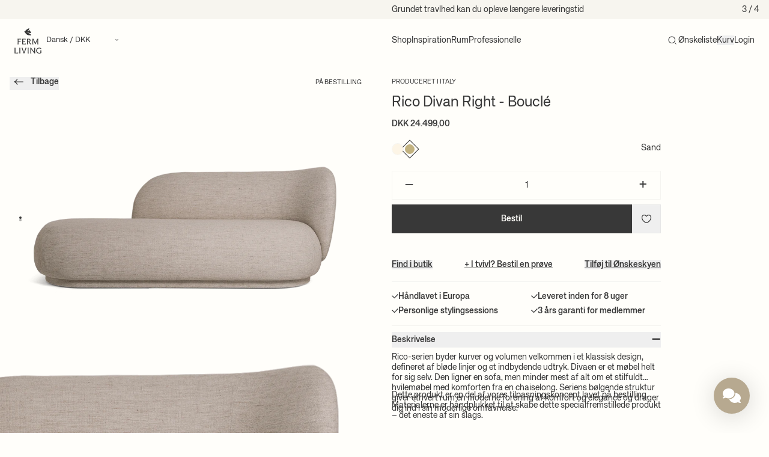

--- FILE ---
content_type: text/html; charset=utf-8
request_url: https://fermliving.dk/products/rico-divan-r-boucle-sand
body_size: 49664
content:
<!doctype html>
<html
  lang='da'
  dir=''
  data-country='DK'
>
  <head>
    <meta charset='utf-8'>
    <meta name='viewport' content='width=device-width, initial-scale=1, viewport-fit=cover'>

    
      




      <script
      src='https://storage.googleapis.com/gowish-button-prod/js/gowish-iframe.js'
      data-use-btn='true'
      type='application/javascript'
      id='gowish-iframescript'
      defer='true'
    ></script>
    <script src='https://tag.heylink.com/0ac89e43-56d2-4eab-a45f-0c6d8305047a/script.js' defer></script>
    <link rel='stylesheet' href='https://storage.googleapis.com/gowish-button-prod/css/gowish-iframe.css'>
    

    


    <link rel='canonical' href='https://fermliving.dk/products/rico-divan-r-boucle-sand'>










<link href='https://fermliving.dk/products/rico-divan-r-boucle-sand' hreflang='da-DK' rel='alternate'>
<link href='https://fermliving.us/products/rico-divan-r-boucle-sand' hreflang='en-US' rel='alternate'>
<link href='https://fermliving.se/products/rico-divan-r-boucle-sand' hreflang='sv-SE' rel='alternate'>
<link href='https://fermliving.co.uk/products/rico-divan-r-boucle-sand' hreflang='en-GB' rel='alternate'>
<link href='https://fermliving.com/nl-nl/products/rico-divan-r-boucle-sand' hreflang='nl-NL' rel='alternate'>
<link href='https://fermliving.com/de-de/products/rico-divan-r-boucle-sand' hreflang='de-DE' rel='alternate'>
<link href='https://fermliving.com/fr-fr/products/rico-divan-r-boucle-sand' hreflang='fr-FR' rel='alternate'>
<link href='https://fermliving.com/products/rico-divan-r-boucle-sand' hreflang='x-default' rel='alternate'>

    <link rel='preconnect' href='https://fonts.shopifycdn.com'>
    <link rel='preconnect' href='https://cdn.shopify.com'>
    <link rel='preconnect' href='https://v.shopify.com'>
    <link rel='preconnect' href='https://cdn.shopifycloud.com'>
    <link rel='preconnect' href='https://monorail-edge.shopifysvc.com'>
    <link rel='dns-prefetch' href='https://fonts.shopifycdn.com'>
    <link rel='dns-prefetch' href='https://cdn.shopify.com'>
    <link rel='dns-prefetch' href='https://v.shopify.com'>
    <link rel='dns-prefetch' href='https://cdn.shopifycloud.com'>
    <link rel='dns-prefetch' href='https://monorail-edge.shopifysvc.com'>
    <link rel='dns-prefetch' href='https://www.google-analytics.com/'>
    <link rel='dns-prefetch' href='https://www.googletagmanager.com/'>

    <link rel='preload' href='//fermliving.dk/cdn/shop/t/110/assets/customer.js?v=127940770618699812141768486864' as='script'>
    <link href="//fermliving.dk/cdn/shop/t/110/assets/fonts.css?v=24531054187264566781768549492" rel="stylesheet" type="text/css" media="all" />

    
    <title>
      Rico Divan R - Bouclé - Sand | Ferm Living
      
      
    </title><meta name='description' content='Rico-serien byder kurver og volumen velkommen i et klassisk design, defineret af bløde linjer og et indbydende udtryk'><link rel='shortcut icon' href='//fermliving.dk/cdn/shop/t/110/assets/favicon.png?v=139157126885505820601768486864' type='image/png'>

    <meta property='og:site_name' content='Ferm Living - DK'>






  <meta property='og:type' content='product'>
  <meta property='og:title' content='Rico Divan Right - Bouclé - Sand'>
  <meta property='og:url' content='https://fermliving.dk/products/rico-divan-r-boucle-sand'>
  <meta property='og:description' content='Rico-serien byder kurver og volumen velkommen i et klassisk design, defineret af bløde linjer og et indbydende udtryk. Divaen er et møbel helt for sig selv. Den ligner en sofa, men minder mest af alt om et stilfuldt hvilemøbel med komforten fra en chaiselong. Seriens bølgende struktur giver ethvert rum en moderne forening af komfort og elegance og drager dig ind i sin moderlige omfavnelse.
Dette produkt er en del af vores tilpasningskoncept lavet på bestilling. Materialerne er håndplukket til at skabe dette specialfremstillede produkt – det eneste af sin slags.
'>
  
    <meta property='og:image' content='https&#58;//fermliving.dk/cdn/shop/files/639484_1104263504_1_x1200.png?v=1762181419'>
    <meta
      property='og:image:secure_url'
      content='https&#58;//fermliving.dk/cdn/shop/files/639484_1104263504_1_x1200.png?v=1762181419'
    >
    <meta property='og:image:width' content='1200'>
    <meta property='og:image:height' content='630'>
  
  
  <meta property='og:price:amount' content='24.499,00'>
  <meta property='og:price:currency' content='DKK'>



  <meta name='twitter:card' content='summary'>





  <meta name='twitter:title' content='Rico Divan Right - Bouclé - Sand'>
  <meta name='twitter:description' content='Rico-serien byder kurver og volumen velkommen i et klassisk design, defineret af bløde linjer og et indbydende udtryk. Divaen er et møbel helt for sig selv. Den ligner en sofa, men minder mest af alt '>
  <meta name='twitter:image' content='https&#58;//fermliving.dk/cdn/shop/files/639484_1104263504_1_x1200.png?v=1762181419'>
  <meta name='twitter:image:width' content='1024'>
  <meta name='twitter:image:height' content='1024'>



    

    

    <script>window.performance && window.performance.mark && window.performance.mark('shopify.content_for_header.start');</script><meta name="google-site-verification" content="5aONVA2vvPmRb9PAv2ixMNV86BWNhsIUG9YSJubg-k8">
<meta id="shopify-digital-wallet" name="shopify-digital-wallet" content="/15033106496/digital_wallets/dialog">
<meta name="shopify-checkout-api-token" content="a28d9eccdfb7e837d3b3c42a34831ac5">
<link rel="alternate" type="application/json+oembed" href="https://fermliving.dk/products/rico-divan-r-boucle-sand.oembed">
<script async="async" src="/checkouts/internal/preloads.js?locale=da-DK"></script>
<link rel="preconnect" href="https://shop.app" crossorigin="anonymous">
<script async="async" src="https://shop.app/checkouts/internal/preloads.js?locale=da-DK&shop_id=15033106496" crossorigin="anonymous"></script>
<script id="apple-pay-shop-capabilities" type="application/json">{"shopId":15033106496,"countryCode":"DK","currencyCode":"DKK","merchantCapabilities":["supports3DS"],"merchantId":"gid:\/\/shopify\/Shop\/15033106496","merchantName":"Ferm Living - DK","requiredBillingContactFields":["postalAddress","email","phone"],"requiredShippingContactFields":["postalAddress","email","phone"],"shippingType":"shipping","supportedNetworks":["visa","maestro","masterCard","amex"],"total":{"type":"pending","label":"Ferm Living - DK","amount":"1.00"},"shopifyPaymentsEnabled":true,"supportsSubscriptions":true}</script>
<script id="shopify-features" type="application/json">{"accessToken":"a28d9eccdfb7e837d3b3c42a34831ac5","betas":["rich-media-storefront-analytics"],"domain":"fermliving.dk","predictiveSearch":true,"shopId":15033106496,"locale":"da"}</script>
<script>var Shopify = Shopify || {};
Shopify.shop = "fermliving-dk.myshopify.com";
Shopify.locale = "da";
Shopify.currency = {"active":"DKK","rate":"1.0"};
Shopify.country = "DK";
Shopify.theme = {"name":"Januar 2026","id":193173815639,"schema_name":"Ferm Living","schema_version":"2.0.0","theme_store_id":null,"role":"main"};
Shopify.theme.handle = "null";
Shopify.theme.style = {"id":null,"handle":null};
Shopify.cdnHost = "fermliving.dk/cdn";
Shopify.routes = Shopify.routes || {};
Shopify.routes.root = "/";</script>
<script type="module">!function(o){(o.Shopify=o.Shopify||{}).modules=!0}(window);</script>
<script>!function(o){function n(){var o=[];function n(){o.push(Array.prototype.slice.apply(arguments))}return n.q=o,n}var t=o.Shopify=o.Shopify||{};t.loadFeatures=n(),t.autoloadFeatures=n()}(window);</script>
<script>
  window.ShopifyPay = window.ShopifyPay || {};
  window.ShopifyPay.apiHost = "shop.app\/pay";
  window.ShopifyPay.redirectState = null;
</script>
<script id="shop-js-analytics" type="application/json">{"pageType":"product"}</script>
<script defer="defer" async type="module" src="//fermliving.dk/cdn/shopifycloud/shop-js/modules/v2/client.init-shop-cart-sync_wUwrBHs9.da.esm.js"></script>
<script defer="defer" async type="module" src="//fermliving.dk/cdn/shopifycloud/shop-js/modules/v2/chunk.common_e7iL_o_-.esm.js"></script>
<script type="module">
  await import("//fermliving.dk/cdn/shopifycloud/shop-js/modules/v2/client.init-shop-cart-sync_wUwrBHs9.da.esm.js");
await import("//fermliving.dk/cdn/shopifycloud/shop-js/modules/v2/chunk.common_e7iL_o_-.esm.js");

  window.Shopify.SignInWithShop?.initShopCartSync?.({"fedCMEnabled":true,"windoidEnabled":true});

</script>
<script>
  window.Shopify = window.Shopify || {};
  if (!window.Shopify.featureAssets) window.Shopify.featureAssets = {};
  window.Shopify.featureAssets['shop-js'] = {"shop-cart-sync":["modules/v2/client.shop-cart-sync_pfKR7G8h.da.esm.js","modules/v2/chunk.common_e7iL_o_-.esm.js"],"init-fed-cm":["modules/v2/client.init-fed-cm_BOjnXDiN.da.esm.js","modules/v2/chunk.common_e7iL_o_-.esm.js"],"init-windoid":["modules/v2/client.init-windoid_B9zLlI0Z.da.esm.js","modules/v2/chunk.common_e7iL_o_-.esm.js"],"shop-cash-offers":["modules/v2/client.shop-cash-offers_BJbtzs83.da.esm.js","modules/v2/chunk.common_e7iL_o_-.esm.js","modules/v2/chunk.modal_SAqoOwfR.esm.js"],"shop-button":["modules/v2/client.shop-button_DtQUlBTI.da.esm.js","modules/v2/chunk.common_e7iL_o_-.esm.js"],"init-shop-email-lookup-coordinator":["modules/v2/client.init-shop-email-lookup-coordinator_COoDB7Iu.da.esm.js","modules/v2/chunk.common_e7iL_o_-.esm.js"],"shop-toast-manager":["modules/v2/client.shop-toast-manager_BKHcLSrc.da.esm.js","modules/v2/chunk.common_e7iL_o_-.esm.js"],"shop-login-button":["modules/v2/client.shop-login-button_C7bjdo-r.da.esm.js","modules/v2/chunk.common_e7iL_o_-.esm.js","modules/v2/chunk.modal_SAqoOwfR.esm.js"],"avatar":["modules/v2/client.avatar_BTnouDA3.da.esm.js"],"init-shop-cart-sync":["modules/v2/client.init-shop-cart-sync_wUwrBHs9.da.esm.js","modules/v2/chunk.common_e7iL_o_-.esm.js"],"pay-button":["modules/v2/client.pay-button_BxCXsxcI.da.esm.js","modules/v2/chunk.common_e7iL_o_-.esm.js"],"init-shop-for-new-customer-accounts":["modules/v2/client.init-shop-for-new-customer-accounts_DmuEDx8m.da.esm.js","modules/v2/client.shop-login-button_C7bjdo-r.da.esm.js","modules/v2/chunk.common_e7iL_o_-.esm.js","modules/v2/chunk.modal_SAqoOwfR.esm.js"],"init-customer-accounts-sign-up":["modules/v2/client.init-customer-accounts-sign-up_B8VlXpLr.da.esm.js","modules/v2/client.shop-login-button_C7bjdo-r.da.esm.js","modules/v2/chunk.common_e7iL_o_-.esm.js","modules/v2/chunk.modal_SAqoOwfR.esm.js"],"shop-follow-button":["modules/v2/client.shop-follow-button_ckJC63I2.da.esm.js","modules/v2/chunk.common_e7iL_o_-.esm.js","modules/v2/chunk.modal_SAqoOwfR.esm.js"],"checkout-modal":["modules/v2/client.checkout-modal_C0vztlRq.da.esm.js","modules/v2/chunk.common_e7iL_o_-.esm.js","modules/v2/chunk.modal_SAqoOwfR.esm.js"],"init-customer-accounts":["modules/v2/client.init-customer-accounts_lb3QLA-W.da.esm.js","modules/v2/client.shop-login-button_C7bjdo-r.da.esm.js","modules/v2/chunk.common_e7iL_o_-.esm.js","modules/v2/chunk.modal_SAqoOwfR.esm.js"],"lead-capture":["modules/v2/client.lead-capture_3ty3y4PL.da.esm.js","modules/v2/chunk.common_e7iL_o_-.esm.js","modules/v2/chunk.modal_SAqoOwfR.esm.js"],"shop-login":["modules/v2/client.shop-login_BYZTPVJF.da.esm.js","modules/v2/chunk.common_e7iL_o_-.esm.js","modules/v2/chunk.modal_SAqoOwfR.esm.js"],"payment-terms":["modules/v2/client.payment-terms_Cg3S86YV.da.esm.js","modules/v2/chunk.common_e7iL_o_-.esm.js","modules/v2/chunk.modal_SAqoOwfR.esm.js"]};
</script>
<script id="__st">var __st={"a":15033106496,"offset":3600,"reqid":"ba18cb9e-a225-4089-8794-62e624fcd89a-1768909797","pageurl":"fermliving.dk\/products\/rico-divan-r-boucle-sand","u":"7305f57b43e1","p":"product","rtyp":"product","rid":10301196435799};</script>
<script>window.ShopifyPaypalV4VisibilityTracking = true;</script>
<script id="captcha-bootstrap">!function(){'use strict';const t='contact',e='account',n='new_comment',o=[[t,t],['blogs',n],['comments',n],[t,'customer']],c=[[e,'customer_login'],[e,'guest_login'],[e,'recover_customer_password'],[e,'create_customer']],r=t=>t.map((([t,e])=>`form[action*='/${t}']:not([data-nocaptcha='true']) input[name='form_type'][value='${e}']`)).join(','),a=t=>()=>t?[...document.querySelectorAll(t)].map((t=>t.form)):[];function s(){const t=[...o],e=r(t);return a(e)}const i='password',u='form_key',d=['recaptcha-v3-token','g-recaptcha-response','h-captcha-response',i],f=()=>{try{return window.sessionStorage}catch{return}},m='__shopify_v',_=t=>t.elements[u];function p(t,e,n=!1){try{const o=window.sessionStorage,c=JSON.parse(o.getItem(e)),{data:r}=function(t){const{data:e,action:n}=t;return t[m]||n?{data:e,action:n}:{data:t,action:n}}(c);for(const[e,n]of Object.entries(r))t.elements[e]&&(t.elements[e].value=n);n&&o.removeItem(e)}catch(o){console.error('form repopulation failed',{error:o})}}const l='form_type',E='cptcha';function T(t){t.dataset[E]=!0}const w=window,h=w.document,L='Shopify',v='ce_forms',y='captcha';let A=!1;((t,e)=>{const n=(g='f06e6c50-85a8-45c8-87d0-21a2b65856fe',I='https://cdn.shopify.com/shopifycloud/storefront-forms-hcaptcha/ce_storefront_forms_captcha_hcaptcha.v1.5.2.iife.js',D={infoText:'Beskyttet af hCaptcha',privacyText:'Beskyttelse af persondata',termsText:'Vilkår'},(t,e,n)=>{const o=w[L][v],c=o.bindForm;if(c)return c(t,g,e,D).then(n);var r;o.q.push([[t,g,e,D],n]),r=I,A||(h.body.append(Object.assign(h.createElement('script'),{id:'captcha-provider',async:!0,src:r})),A=!0)});var g,I,D;w[L]=w[L]||{},w[L][v]=w[L][v]||{},w[L][v].q=[],w[L][y]=w[L][y]||{},w[L][y].protect=function(t,e){n(t,void 0,e),T(t)},Object.freeze(w[L][y]),function(t,e,n,w,h,L){const[v,y,A,g]=function(t,e,n){const i=e?o:[],u=t?c:[],d=[...i,...u],f=r(d),m=r(i),_=r(d.filter((([t,e])=>n.includes(e))));return[a(f),a(m),a(_),s()]}(w,h,L),I=t=>{const e=t.target;return e instanceof HTMLFormElement?e:e&&e.form},D=t=>v().includes(t);t.addEventListener('submit',(t=>{const e=I(t);if(!e)return;const n=D(e)&&!e.dataset.hcaptchaBound&&!e.dataset.recaptchaBound,o=_(e),c=g().includes(e)&&(!o||!o.value);(n||c)&&t.preventDefault(),c&&!n&&(function(t){try{if(!f())return;!function(t){const e=f();if(!e)return;const n=_(t);if(!n)return;const o=n.value;o&&e.removeItem(o)}(t);const e=Array.from(Array(32),(()=>Math.random().toString(36)[2])).join('');!function(t,e){_(t)||t.append(Object.assign(document.createElement('input'),{type:'hidden',name:u})),t.elements[u].value=e}(t,e),function(t,e){const n=f();if(!n)return;const o=[...t.querySelectorAll(`input[type='${i}']`)].map((({name:t})=>t)),c=[...d,...o],r={};for(const[a,s]of new FormData(t).entries())c.includes(a)||(r[a]=s);n.setItem(e,JSON.stringify({[m]:1,action:t.action,data:r}))}(t,e)}catch(e){console.error('failed to persist form',e)}}(e),e.submit())}));const S=(t,e)=>{t&&!t.dataset[E]&&(n(t,e.some((e=>e===t))),T(t))};for(const o of['focusin','change'])t.addEventListener(o,(t=>{const e=I(t);D(e)&&S(e,y())}));const B=e.get('form_key'),M=e.get(l),P=B&&M;t.addEventListener('DOMContentLoaded',(()=>{const t=y();if(P)for(const e of t)e.elements[l].value===M&&p(e,B);[...new Set([...A(),...v().filter((t=>'true'===t.dataset.shopifyCaptcha))])].forEach((e=>S(e,t)))}))}(h,new URLSearchParams(w.location.search),n,t,e,['guest_login'])})(!0,!0)}();</script>
<script integrity="sha256-4kQ18oKyAcykRKYeNunJcIwy7WH5gtpwJnB7kiuLZ1E=" data-source-attribution="shopify.loadfeatures" defer="defer" src="//fermliving.dk/cdn/shopifycloud/storefront/assets/storefront/load_feature-a0a9edcb.js" crossorigin="anonymous"></script>
<script crossorigin="anonymous" defer="defer" src="//fermliving.dk/cdn/shopifycloud/storefront/assets/shopify_pay/storefront-65b4c6d7.js?v=20250812"></script>
<script data-source-attribution="shopify.dynamic_checkout.dynamic.init">var Shopify=Shopify||{};Shopify.PaymentButton=Shopify.PaymentButton||{isStorefrontPortableWallets:!0,init:function(){window.Shopify.PaymentButton.init=function(){};var t=document.createElement("script");t.src="https://fermliving.dk/cdn/shopifycloud/portable-wallets/latest/portable-wallets.da.js",t.type="module",document.head.appendChild(t)}};
</script>
<script data-source-attribution="shopify.dynamic_checkout.buyer_consent">
  function portableWalletsHideBuyerConsent(e){var t=document.getElementById("shopify-buyer-consent"),n=document.getElementById("shopify-subscription-policy-button");t&&n&&(t.classList.add("hidden"),t.setAttribute("aria-hidden","true"),n.removeEventListener("click",e))}function portableWalletsShowBuyerConsent(e){var t=document.getElementById("shopify-buyer-consent"),n=document.getElementById("shopify-subscription-policy-button");t&&n&&(t.classList.remove("hidden"),t.removeAttribute("aria-hidden"),n.addEventListener("click",e))}window.Shopify?.PaymentButton&&(window.Shopify.PaymentButton.hideBuyerConsent=portableWalletsHideBuyerConsent,window.Shopify.PaymentButton.showBuyerConsent=portableWalletsShowBuyerConsent);
</script>
<script data-source-attribution="shopify.dynamic_checkout.cart.bootstrap">document.addEventListener("DOMContentLoaded",(function(){function t(){return document.querySelector("shopify-accelerated-checkout-cart, shopify-accelerated-checkout")}if(t())Shopify.PaymentButton.init();else{new MutationObserver((function(e,n){t()&&(Shopify.PaymentButton.init(),n.disconnect())})).observe(document.body,{childList:!0,subtree:!0})}}));
</script>
<link id="shopify-accelerated-checkout-styles" rel="stylesheet" media="screen" href="https://fermliving.dk/cdn/shopifycloud/portable-wallets/latest/accelerated-checkout-backwards-compat.css" crossorigin="anonymous">
<style id="shopify-accelerated-checkout-cart">
        #shopify-buyer-consent {
  margin-top: 1em;
  display: inline-block;
  width: 100%;
}

#shopify-buyer-consent.hidden {
  display: none;
}

#shopify-subscription-policy-button {
  background: none;
  border: none;
  padding: 0;
  text-decoration: underline;
  font-size: inherit;
  cursor: pointer;
}

#shopify-subscription-policy-button::before {
  box-shadow: none;
}

      </style>

<script>window.performance && window.performance.mark && window.performance.mark('shopify.content_for_header.end');</script>
    <style>
  /* Hide Cookiebot dialog until user interaction */
  #CybotCookiebotDialog {
    visibility: hidden !important;
    opacity: 0 !important;
    pointer-events: none !important;
    transition: opacity 0.2s ease-in-out;
  }
  .user-interacted #CybotCookiebotDialog {
    visibility: visible !important;
    opacity: 1 !important;
    pointer-events: auto !important;
  }
</style>
<script>
  (function () {
    function markInteracted() {
      try { document.documentElement.classList.add('user-interacted'); } catch (_) {}
    }

    // If already active (e.g., navigation or immediate interaction), mark now
    try {
      if (navigator.userActivation && (navigator.userActivation.isActive || navigator.userActivation.hasBeenActive)) {
        markInteracted();
        return;
      }
    } catch (_) {}

    // Include desktop and mobile gestures: click/keydown, pointer/touch down/move, scroll, wheel, mousemove
    var events = ['click', 'keydown', 'touchstart', 'touchmove', 'pointerdown', 'pointermove', 'scroll', 'wheel', 'mousemove'];
    var done = function () {
      markInteracted();
      try { events.forEach(function (ev) { window.removeEventListener(ev, done, true); }); } catch (_) {}
    };
    try { events.forEach(function (ev) { window.addEventListener(ev, done, { passive: true, capture: true }); }); } catch (_) {}
  })();
</script>


    <script defer>
      if (performance.navigation.type == 2) {
        location.reload(true);
      }

      var Shopify = Shopify || {};

      // Money format not exposed globally; components must pass explicit data-money-format attributes.

      

      shop = {
        klaviyoCompanyId: "WJ7sXi",
        campaign: {
          threshold: 0, 
        },
      };
    </script>

<script src='//fermliving.dk/cdn/shop/t/110/assets/speedblitz.min.js?v=20092422000980684151768486864' data-no-instant defer></script>
<script data-no-instant defer>
  window.addEventListener('DOMContentLoaded', function () {
    !(function t() {
      try {
        return window.self !== window.top;
      } catch (e) {
        return !0;
      }
    })() &&
      InstantClick.on('change', function () {
        $('head script[src*="shopify"]').each(function () {
          var t = document.createElement('script');
          (t.type = 'text/javascript'), (t.src = $(this).attr('src')), $('body').append(t);
        }),
          $('body').removeClass('fancybox-active'),
          $.fancybox.destroy(),
          InstantClick.init();
      });
  });
</script>

<link href="//fermliving.dk/cdn/shop/t/110/assets/app.css?v=166746647071107628511768895457" rel="stylesheet" type="text/css" media="all" />

<script src='//fermliving.dk/cdn/shop/t/110/assets/app.js?v=1968891320831185881768486864' defer></script>

<script src='//fermliving.dk/cdn/shop/t/110/assets/customer.js?v=127940770618699812141768486864' defer></script>

<script src='//fermliving.dk/cdn/shopifycloud/storefront/assets/themes_support/option_selection-b017cd28.js' defer></script>


  <script src='//fermliving.dk/cdn/shop/t/110/assets/product.js?v=8530676067372066331768486864' defer></script>

  






  <script type="text/javascript">
    (function() {
    var s = document.createElement('script');
    s.defer = true;
    s.type = 'text/javascript';
    s.src = 'https://script.historianhq.com/58a65700c8374d4da3cbc374df7c18bd';
    document.getElementsByTagName('head')[0].appendChild(s);
    })();
  </script>





<!-- BEGIN app block: shopify://apps/klaviyo-email-marketing-sms/blocks/klaviyo-onsite-embed/2632fe16-c075-4321-a88b-50b567f42507 -->












  <script async src="https://static.klaviyo.com/onsite/js/WJ7sXi/klaviyo.js?company_id=WJ7sXi"></script>
  <script>!function(){if(!window.klaviyo){window._klOnsite=window._klOnsite||[];try{window.klaviyo=new Proxy({},{get:function(n,i){return"push"===i?function(){var n;(n=window._klOnsite).push.apply(n,arguments)}:function(){for(var n=arguments.length,o=new Array(n),w=0;w<n;w++)o[w]=arguments[w];var t="function"==typeof o[o.length-1]?o.pop():void 0,e=new Promise((function(n){window._klOnsite.push([i].concat(o,[function(i){t&&t(i),n(i)}]))}));return e}}})}catch(n){window.klaviyo=window.klaviyo||[],window.klaviyo.push=function(){var n;(n=window._klOnsite).push.apply(n,arguments)}}}}();</script>

  
    <script id="viewed_product">
      if (item == null) {
        var _learnq = _learnq || [];

        var MetafieldReviews = null
        var MetafieldYotpoRating = null
        var MetafieldYotpoCount = null
        var MetafieldLooxRating = null
        var MetafieldLooxCount = null
        var okendoProduct = null
        var okendoProductReviewCount = null
        var okendoProductReviewAverageValue = null
        try {
          // The following fields are used for Customer Hub recently viewed in order to add reviews.
          // This information is not part of __kla_viewed. Instead, it is part of __kla_viewed_reviewed_items
          MetafieldReviews = {};
          MetafieldYotpoRating = null
          MetafieldYotpoCount = null
          MetafieldLooxRating = null
          MetafieldLooxCount = null

          okendoProduct = null
          // If the okendo metafield is not legacy, it will error, which then requires the new json formatted data
          if (okendoProduct && 'error' in okendoProduct) {
            okendoProduct = null
          }
          okendoProductReviewCount = okendoProduct ? okendoProduct.reviewCount : null
          okendoProductReviewAverageValue = okendoProduct ? okendoProduct.reviewAverageValue : null
        } catch (error) {
          console.error('Error in Klaviyo onsite reviews tracking:', error);
        }

        var item = {
          Name: "Rico Divan Right - Bouclé - Sand",
          ProductID: 10301196435799,
          Categories: ["Alle produkter","Daybeds","Møbler","NOT ON SALE","Photoslurp","Rico-kollektionen","Rico-sofaer og divaner","Sofaer"],
          ImageURL: "https://fermliving.dk/cdn/shop/files/639484_1104263504_1_grande.png?v=1762181419",
          URL: "https://fermliving.dk/products/rico-divan-r-boucle-sand",
          Brand: "Ferm Living - DK",
          Price: "DKK 24.499,00",
          Value: "24.499,00",
          CompareAtPrice: "DKK 0,00"
        };
        _learnq.push(['track', 'Viewed Product', item]);
        _learnq.push(['trackViewedItem', {
          Title: item.Name,
          ItemId: item.ProductID,
          Categories: item.Categories,
          ImageUrl: item.ImageURL,
          Url: item.URL,
          Metadata: {
            Brand: item.Brand,
            Price: item.Price,
            Value: item.Value,
            CompareAtPrice: item.CompareAtPrice
          },
          metafields:{
            reviews: MetafieldReviews,
            yotpo:{
              rating: MetafieldYotpoRating,
              count: MetafieldYotpoCount,
            },
            loox:{
              rating: MetafieldLooxRating,
              count: MetafieldLooxCount,
            },
            okendo: {
              rating: okendoProductReviewAverageValue,
              count: okendoProductReviewCount,
            }
          }
        }]);
      }
    </script>
  




  <script>
    window.klaviyoReviewsProductDesignMode = false
  </script>







<!-- END app block --><!-- BEGIN app block: shopify://apps/stape-conversion-tracking/blocks/gtm/7e13c847-7971-409d-8fe0-29ec14d5f048 --><script>
  window.lsData = {};
  window.dataLayer = window.dataLayer || [];
  window.addEventListener("message", (event) => {
    if (event.data?.event) {
      window.dataLayer.push(event.data);
    }
  });
  window.dataShopStape = {
    shop: "fermliving.dk",
    shopId: "15033106496",
  }
</script>

<!-- END app block --><!-- BEGIN app block: shopify://apps/eg-auto-add-to-cart/blocks/app-embed/0f7d4f74-1e89-4820-aec4-6564d7e535d2 -->










  
    <script
      async
      type="text/javascript"
      src="https://cdn.506.io/eg/script.js?shop=fermliving-dk.myshopify.com&v=7"
    ></script>
  



  <meta id="easygift-shop" itemid="c2hvcF8kXzE3Njg5MDk3OTc=" content="{&quot;isInstalled&quot;:true,&quot;installedOn&quot;:&quot;2025-11-10T13:47:08.418Z&quot;,&quot;appVersion&quot;:&quot;3.0&quot;,&quot;subscriptionName&quot;:&quot;Unlimited&quot;,&quot;cartAnalytics&quot;:true,&quot;freeTrialEndsOn&quot;:null,&quot;settings&quot;:{&quot;reminderBannerStyle&quot;:{&quot;position&quot;:{&quot;horizontal&quot;:&quot;right&quot;,&quot;vertical&quot;:&quot;bottom&quot;},&quot;closingMode&quot;:&quot;doNotAutoClose&quot;,&quot;cssStyles&quot;:&quot;&quot;,&quot;displayAfter&quot;:5,&quot;headerText&quot;:&quot;&quot;,&quot;imageUrl&quot;:null,&quot;primaryColor&quot;:&quot;#000000&quot;,&quot;reshowBannerAfter&quot;:&quot;everyNewSession&quot;,&quot;selfcloseAfter&quot;:5,&quot;showImage&quot;:false,&quot;subHeaderText&quot;:&quot;&quot;},&quot;addedItemIdentifier&quot;:&quot;_Gifted&quot;,&quot;ignoreOtherAppLineItems&quot;:null,&quot;customVariantsInfoLifetimeMins&quot;:1440,&quot;redirectPath&quot;:null,&quot;ignoreNonStandardCartRequests&quot;:false,&quot;bannerStyle&quot;:{&quot;position&quot;:{&quot;horizontal&quot;:&quot;right&quot;,&quot;vertical&quot;:&quot;bottom&quot;},&quot;cssStyles&quot;:null,&quot;primaryColor&quot;:&quot;#000000&quot;},&quot;themePresetId&quot;:null,&quot;notificationStyle&quot;:{&quot;position&quot;:{&quot;horizontal&quot;:null,&quot;vertical&quot;:null},&quot;cssStyles&quot;:null,&quot;duration&quot;:null,&quot;hasCustomizations&quot;:false,&quot;primaryColor&quot;:null},&quot;fetchCartData&quot;:false,&quot;useLocalStorage&quot;:{&quot;enabled&quot;:false,&quot;expiryMinutes&quot;:null},&quot;popupStyle&quot;:{&quot;closeModalOutsideClick&quot;:true,&quot;addButtonText&quot;:null,&quot;cssStyles&quot;:null,&quot;dismissButtonText&quot;:null,&quot;hasCustomizations&quot;:false,&quot;imageUrl&quot;:null,&quot;outOfStockButtonText&quot;:null,&quot;primaryColor&quot;:null,&quot;secondaryColor&quot;:null,&quot;showProductLink&quot;:false,&quot;subscriptionLabel&quot;:null},&quot;refreshAfterBannerClick&quot;:false,&quot;disableReapplyRules&quot;:false,&quot;disableReloadOnFailedAddition&quot;:false,&quot;autoReloadCartPage&quot;:false,&quot;ajaxRedirectPath&quot;:null,&quot;allowSimultaneousRequests&quot;:false,&quot;applyRulesOnCheckout&quot;:false,&quot;enableCartCtrlOverrides&quot;:true,&quot;scriptSettings&quot;:{&quot;branding&quot;:{&quot;removalRequestSent&quot;:null,&quot;show&quot;:false},&quot;productPageRedirection&quot;:{&quot;enabled&quot;:false,&quot;products&quot;:[],&quot;redirectionURL&quot;:&quot;\/&quot;},&quot;debugging&quot;:{&quot;enabled&quot;:false,&quot;enabledOn&quot;:null,&quot;stringifyObj&quot;:false},&quot;customCSS&quot;:null,&quot;decodePayload&quot;:false,&quot;delayUpdates&quot;:2000,&quot;enableBuyNowInterceptions&quot;:false,&quot;fetchCartDataBeforeRequest&quot;:false,&quot;fetchProductInfoFromSavedDomain&quot;:false,&quot;hideAlertsOnFrontend&quot;:false,&quot;hideGiftedPropertyText&quot;:false,&quot;removeEGPropertyFromSplitActionLineItems&quot;:false,&quot;removeProductsAddedFromExpiredRules&quot;:false,&quot;useFinalPrice&quot;:false}},&quot;translations&quot;:null,&quot;defaultLocale&quot;:&quot;da&quot;,&quot;shopDomain&quot;:&quot;fermliving.dk&quot;}">


<script defer>
  (async function() {
    try {

      const blockVersion = "v3"
      if (blockVersion != "v3") {
        return
      }

      let metaErrorFlag = false;
      if (metaErrorFlag) {
        return
      }

      // Parse metafields as JSON
      const metafields = {"easygift-rule-6926efd9d8d888fd13066779":{"schedule":{"enabled":true,"starts":"2025-11-30T23:05:00Z","ends":"2025-12-26T23:05:00Z"},"trigger":{"productTags":{"targets":[],"collectionInfo":null,"sellingPlan":null},"type":"collection","minCartValue":null,"hasUpperCartValue":false,"upperCartValue":null,"products":[],"collections":[{"name":"Kids","id":664183112023,"gid":"gid:\/\/shopify\/Collection\/664183112023","handle":"kids","_id":"6926efd9d8d888fd1306677a"}],"condition":null,"conditionMin":null,"conditionMax":null,"collectionSellingPlanType":null},"action":{"notification":{"enabled":false,"headerText":null,"subHeaderText":null,"showImage":false,"imageUrl":""},"discount":{"issue":null,"type":"app","id":"gid:\/\/shopify\/DiscountAutomaticNode\/1817448317271","title":"Kids GWP puzzle","createdByEasyGift":true,"easygiftAppDiscount":true,"discountType":"percentage","value":100},"popupOptions":{"headline":null,"subHeadline":null,"showItemsPrice":false,"showVariantsSeparately":false,"popupDismissable":false,"imageUrl":null,"persistPopup":false,"rewardQuantity":1,"showDiscountedPrice":false,"hideOOSItems":false},"banner":{"enabled":false,"headerText":null,"subHeaderText":null,"showImage":false,"imageUrl":null,"displayAfter":"5","closingMode":"doNotAutoClose","selfcloseAfter":"5","reshowBannerAfter":"everyNewSession","redirectLink":null},"type":"addAutomatically","products":[{"name":"Two-Sided Puzzle - Walrus\/Horse - Default Title","variantId":"51784957788503","variantGid":"gid:\/\/shopify\/ProductVariant\/51784957788503","productGid":"gid:\/\/shopify\/Product\/10301123133783","quantity":1,"handle":"two-sided-puzzle-walrushorse","price":"199.00"}],"limit":1,"preventProductRemoval":false,"addAvailableProducts":false},"targeting":{"link":{"destination":null,"data":null,"cookieLifetime":14},"additionalCriteria":{"geo":{"include":[],"exclude":[]},"type":null,"customerTags":[],"customerTagsExcluded":[],"customerId":[],"orderCount":null,"hasOrderCountMax":false,"orderCountMax":null,"totalSpent":null,"hasTotalSpentMax":false,"totalSpentMax":null},"type":"all"},"settings":{"worksInReverse":true,"runsOncePerSession":false,"preventAddedItemPurchase":false,"showReminderBanner":false},"_id":"6926efd9d8d888fd13066779","name":"Kids GWP two-sided puzzle","store":"6911ecd9c95522827f6f2aa0","shop":"fermliving-dk","active":true,"translations":null,"createdAt":"2025-11-26T12:17:29.518Z","updatedAt":"2025-12-15T15:38:34.635Z","__v":0}};

      // Process metafields in JavaScript
      let savedRulesArray = [];
      for (const [key, value] of Object.entries(metafields)) {
        if (value) {
          for (const prop in value) {
            // avoiding Object.Keys for performance gain -- no need to make an array of keys.
            savedRulesArray.push(value);
            break;
          }
        }
      }

      const metaTag = document.createElement('meta');
      metaTag.id = 'easygift-rules';
      metaTag.content = JSON.stringify(savedRulesArray);
      metaTag.setAttribute('itemid', 'cnVsZXNfJF8xNzY4OTA5Nzk3');

      document.head.appendChild(metaTag);
      } catch (err) {
        
      }
  })();
</script>


  <script
    type="text/javascript"
    defer
  >

    (function () {
      try {
        window.EG_INFO = window.EG_INFO || {};
        var shopInfo = {"isInstalled":true,"installedOn":"2025-11-10T13:47:08.418Z","appVersion":"3.0","subscriptionName":"Unlimited","cartAnalytics":true,"freeTrialEndsOn":null,"settings":{"reminderBannerStyle":{"position":{"horizontal":"right","vertical":"bottom"},"closingMode":"doNotAutoClose","cssStyles":"","displayAfter":5,"headerText":"","imageUrl":null,"primaryColor":"#000000","reshowBannerAfter":"everyNewSession","selfcloseAfter":5,"showImage":false,"subHeaderText":""},"addedItemIdentifier":"_Gifted","ignoreOtherAppLineItems":null,"customVariantsInfoLifetimeMins":1440,"redirectPath":null,"ignoreNonStandardCartRequests":false,"bannerStyle":{"position":{"horizontal":"right","vertical":"bottom"},"cssStyles":null,"primaryColor":"#000000"},"themePresetId":null,"notificationStyle":{"position":{"horizontal":null,"vertical":null},"cssStyles":null,"duration":null,"hasCustomizations":false,"primaryColor":null},"fetchCartData":false,"useLocalStorage":{"enabled":false,"expiryMinutes":null},"popupStyle":{"closeModalOutsideClick":true,"addButtonText":null,"cssStyles":null,"dismissButtonText":null,"hasCustomizations":false,"imageUrl":null,"outOfStockButtonText":null,"primaryColor":null,"secondaryColor":null,"showProductLink":false,"subscriptionLabel":null},"refreshAfterBannerClick":false,"disableReapplyRules":false,"disableReloadOnFailedAddition":false,"autoReloadCartPage":false,"ajaxRedirectPath":null,"allowSimultaneousRequests":false,"applyRulesOnCheckout":false,"enableCartCtrlOverrides":true,"scriptSettings":{"branding":{"removalRequestSent":null,"show":false},"productPageRedirection":{"enabled":false,"products":[],"redirectionURL":"\/"},"debugging":{"enabled":false,"enabledOn":null,"stringifyObj":false},"customCSS":null,"decodePayload":false,"delayUpdates":2000,"enableBuyNowInterceptions":false,"fetchCartDataBeforeRequest":false,"fetchProductInfoFromSavedDomain":false,"hideAlertsOnFrontend":false,"hideGiftedPropertyText":false,"removeEGPropertyFromSplitActionLineItems":false,"removeProductsAddedFromExpiredRules":false,"useFinalPrice":false}},"translations":null,"defaultLocale":"da","shopDomain":"fermliving.dk"};
        var productRedirectionEnabled = shopInfo.settings.scriptSettings.productPageRedirection.enabled;
        if (["Unlimited", "Enterprise"].includes(shopInfo.subscriptionName) && productRedirectionEnabled) {
          var products = shopInfo.settings.scriptSettings.productPageRedirection.products;
          if (products.length > 0) {
            var productIds = products.map(function(prod) {
              var productGid = prod.id;
              var productIdNumber = parseInt(productGid.split('/').pop());
              return productIdNumber;
            });
            var productInfo = {"id":10301196435799,"title":"Rico Divan Right - Bouclé - Sand","handle":"rico-divan-r-boucle-sand","description":"\u003cp\u003eRico-serien byder kurver og volumen velkommen i et klassisk design, defineret af bløde linjer og et indbydende udtryk. Divaen er et møbel helt for sig selv. Den ligner en sofa, men minder mest af alt om et stilfuldt hvilemøbel med komforten fra en chaiselong. Seriens bølgende struktur giver ethvert rum en moderne forening af komfort og elegance og drager dig ind i sin moderlige omfavnelse.\u003c\/p\u003e\n\u003cp\u003eDette produkt er en del af vores tilpasningskoncept lavet på bestilling. Materialerne er håndplukket til at skabe dette specialfremstillede produkt – det eneste af sin slags.\u003c\/p\u003e\n","published_at":"2025-09-29T08:30:26+02:00","created_at":"2025-09-25T23:30:12+02:00","vendor":"Ferm Living - DK","type":"","tags":["fabric","LIVING","MTO","zz_7345","zz_7380","zz_7381","zz_7432","zz_7536","zz_7558","zz_7593","zz_7594","zz_7645","zz_7749","zz_7771","zz_7971","zz_8006","zz_8007","zz_8058","zz_8162","zz_8184"],"price":2449900,"price_min":2449900,"price_max":2449900,"available":true,"price_varies":false,"compare_at_price":null,"compare_at_price_min":0,"compare_at_price_max":0,"compare_at_price_varies":false,"variants":[{"id":51785150792023,"title":"Default Title","option1":"Default Title","option2":null,"option3":null,"sku":"1104263504","requires_shipping":true,"taxable":true,"featured_image":{"id":69168122888535,"product_id":10301196435799,"position":1,"created_at":"2025-11-03T15:50:15+01:00","updated_at":"2025-11-03T15:50:19+01:00","alt":"missing","width":1920,"height":1440,"src":"\/\/fermliving.dk\/cdn\/shop\/files\/639484_1104263504_1.png?v=1762181419","variant_ids":[51785150792023]},"available":true,"name":"Rico Divan Right - Bouclé - Sand","public_title":null,"options":["Default Title"],"price":2449900,"weight":1340,"compare_at_price":null,"inventory_management":"shopify","barcode":"5704723264705","featured_media":{"alt":"missing","id":57776136290647,"position":1,"preview_image":{"aspect_ratio":1.333,"height":1440,"width":1920,"src":"\/\/fermliving.dk\/cdn\/shop\/files\/639484_1104263504_1.png?v=1762181419"}},"requires_selling_plan":false,"selling_plan_allocations":[],"quantity_rule":{"min":1,"max":null,"increment":1}}],"images":["\/\/fermliving.dk\/cdn\/shop\/files\/639484_1104263504_1.png?v=1762181419","\/\/fermliving.dk\/cdn\/shop\/files\/919772_1104263504_2.png?v=1762181418"],"featured_image":"\/\/fermliving.dk\/cdn\/shop\/files\/639484_1104263504_1.png?v=1762181419","options":["Title"],"media":[{"alt":"missing","id":57776136290647,"position":1,"preview_image":{"aspect_ratio":1.333,"height":1440,"width":1920,"src":"\/\/fermliving.dk\/cdn\/shop\/files\/639484_1104263504_1.png?v=1762181419"},"aspect_ratio":1.333,"height":1440,"media_type":"image","src":"\/\/fermliving.dk\/cdn\/shop\/files\/639484_1104263504_1.png?v=1762181419","width":1920},{"alt":"missing","id":57776136323415,"position":2,"preview_image":{"aspect_ratio":1.333,"height":1440,"width":1920,"src":"\/\/fermliving.dk\/cdn\/shop\/files\/919772_1104263504_2.png?v=1762181418"},"aspect_ratio":1.333,"height":1440,"media_type":"image","src":"\/\/fermliving.dk\/cdn\/shop\/files\/919772_1104263504_2.png?v=1762181418","width":1920}],"requires_selling_plan":false,"selling_plan_groups":[],"content":"\u003cp\u003eRico-serien byder kurver og volumen velkommen i et klassisk design, defineret af bløde linjer og et indbydende udtryk. Divaen er et møbel helt for sig selv. Den ligner en sofa, men minder mest af alt om et stilfuldt hvilemøbel med komforten fra en chaiselong. Seriens bølgende struktur giver ethvert rum en moderne forening af komfort og elegance og drager dig ind i sin moderlige omfavnelse.\u003c\/p\u003e\n\u003cp\u003eDette produkt er en del af vores tilpasningskoncept lavet på bestilling. Materialerne er håndplukket til at skabe dette specialfremstillede produkt – det eneste af sin slags.\u003c\/p\u003e\n"};
            var isProductInList = productIds.includes(productInfo.id);
            if (isProductInList) {
              var redirectionURL = shopInfo.settings.scriptSettings.productPageRedirection.redirectionURL;
              if (redirectionURL) {
                window.location = redirectionURL;
              }
            }
          }
        }

        

          var rawPriceString = "24.499,00";
    
          rawPriceString = rawPriceString.trim();
    
          var normalisedPrice;

          function processNumberString(str) {
            // Helper to find the rightmost index of '.', ',' or "'"
            const lastDot = str.lastIndexOf('.');
            const lastComma = str.lastIndexOf(',');
            const lastApostrophe = str.lastIndexOf("'");
            const lastIndex = Math.max(lastDot, lastComma, lastApostrophe);

            // If no punctuation, remove any stray spaces and return
            if (lastIndex === -1) {
              return str.replace(/[.,'\s]/g, '');
            }

            // Extract parts
            const before = str.slice(0, lastIndex).replace(/[.,'\s]/g, '');
            const after = str.slice(lastIndex + 1).replace(/[.,'\s]/g, '');

            // If the after part is 1 or 2 digits, treat as decimal
            if (after.length > 0 && after.length <= 2) {
              return `${before}.${after}`;
            }

            // Otherwise treat as integer with thousands separator removed
            return before + after;
          }

          normalisedPrice = processNumberString(rawPriceString)

          window.EG_INFO["51785150792023"] = {
            "price": `${normalisedPrice}`,
            "presentmentPrices": {
              "edges": [
                {
                  "node": {
                    "price": {
                      "amount": `${normalisedPrice}`,
                      "currencyCode": "DKK"
                    }
                  }
                }
              ]
            },
            "sellingPlanGroups": {
              "edges": [
                
              ]
            },
            "product": {
              "id": "gid://shopify/Product/10301196435799",
              "tags": ["fabric","LIVING","MTO","zz_7345","zz_7380","zz_7381","zz_7432","zz_7536","zz_7558","zz_7593","zz_7594","zz_7645","zz_7749","zz_7771","zz_7971","zz_8006","zz_8007","zz_8058","zz_8162","zz_8184"],
              "collections": {
                "pageInfo": {
                  "hasNextPage": false
                },
                "edges": [
                  
                    {
                      "node": {
                        "id": "gid://shopify/Collection/272733405248"
                      }
                    },
                  
                    {
                      "node": {
                        "id": "gid://shopify/Collection/664177377623"
                      }
                    },
                  
                    {
                      "node": {
                        "id": "gid://shopify/Collection/664182292823"
                      }
                    },
                  
                    {
                      "node": {
                        "id": "gid://shopify/Collection/139515297856"
                      }
                    },
                  
                    {
                      "node": {
                        "id": "gid://shopify/Collection/139558158400"
                      }
                    },
                  
                    {
                      "node": {
                        "id": "gid://shopify/Collection/664178917719"
                      }
                    },
                  
                    {
                      "node": {
                        "id": "gid://shopify/Collection/664184389975"
                      }
                    },
                  
                    {
                      "node": {
                        "id": "gid://shopify/Collection/664182391127"
                      }
                    }
                  
                ]
              }
            },
            "id": "51785150792023",
            "timestamp": 1768909797
          };
        
      } catch(err) {
      return
    }})()
  </script>



<!-- END app block --><script src="https://cdn.shopify.com/extensions/019bb70a-be4d-7746-91c7-30714bd9d014/node-app-147/assets/bookeasy-widget.js" type="text/javascript" defer="defer"></script>
<script src="https://cdn.shopify.com/extensions/019b8ed3-90b4-7b95-8e01-aa6b35f1be2e/stape-remix-29/assets/widget.js" type="text/javascript" defer="defer"></script>
<link href="https://monorail-edge.shopifysvc.com" rel="dns-prefetch">
<script>(function(){if ("sendBeacon" in navigator && "performance" in window) {try {var session_token_from_headers = performance.getEntriesByType('navigation')[0].serverTiming.find(x => x.name == '_s').description;} catch {var session_token_from_headers = undefined;}var session_cookie_matches = document.cookie.match(/_shopify_s=([^;]*)/);var session_token_from_cookie = session_cookie_matches && session_cookie_matches.length === 2 ? session_cookie_matches[1] : "";var session_token = session_token_from_headers || session_token_from_cookie || "";function handle_abandonment_event(e) {var entries = performance.getEntries().filter(function(entry) {return /monorail-edge.shopifysvc.com/.test(entry.name);});if (!window.abandonment_tracked && entries.length === 0) {window.abandonment_tracked = true;var currentMs = Date.now();var navigation_start = performance.timing.navigationStart;var payload = {shop_id: 15033106496,url: window.location.href,navigation_start,duration: currentMs - navigation_start,session_token,page_type: "product"};window.navigator.sendBeacon("https://monorail-edge.shopifysvc.com/v1/produce", JSON.stringify({schema_id: "online_store_buyer_site_abandonment/1.1",payload: payload,metadata: {event_created_at_ms: currentMs,event_sent_at_ms: currentMs}}));}}window.addEventListener('pagehide', handle_abandonment_event);}}());</script>
<script id="web-pixels-manager-setup">(function e(e,d,r,n,o){if(void 0===o&&(o={}),!Boolean(null===(a=null===(i=window.Shopify)||void 0===i?void 0:i.analytics)||void 0===a?void 0:a.replayQueue)){var i,a;window.Shopify=window.Shopify||{};var t=window.Shopify;t.analytics=t.analytics||{};var s=t.analytics;s.replayQueue=[],s.publish=function(e,d,r){return s.replayQueue.push([e,d,r]),!0};try{self.performance.mark("wpm:start")}catch(e){}var l=function(){var e={modern:/Edge?\/(1{2}[4-9]|1[2-9]\d|[2-9]\d{2}|\d{4,})\.\d+(\.\d+|)|Firefox\/(1{2}[4-9]|1[2-9]\d|[2-9]\d{2}|\d{4,})\.\d+(\.\d+|)|Chrom(ium|e)\/(9{2}|\d{3,})\.\d+(\.\d+|)|(Maci|X1{2}).+ Version\/(15\.\d+|(1[6-9]|[2-9]\d|\d{3,})\.\d+)([,.]\d+|)( \(\w+\)|)( Mobile\/\w+|) Safari\/|Chrome.+OPR\/(9{2}|\d{3,})\.\d+\.\d+|(CPU[ +]OS|iPhone[ +]OS|CPU[ +]iPhone|CPU IPhone OS|CPU iPad OS)[ +]+(15[._]\d+|(1[6-9]|[2-9]\d|\d{3,})[._]\d+)([._]\d+|)|Android:?[ /-](13[3-9]|1[4-9]\d|[2-9]\d{2}|\d{4,})(\.\d+|)(\.\d+|)|Android.+Firefox\/(13[5-9]|1[4-9]\d|[2-9]\d{2}|\d{4,})\.\d+(\.\d+|)|Android.+Chrom(ium|e)\/(13[3-9]|1[4-9]\d|[2-9]\d{2}|\d{4,})\.\d+(\.\d+|)|SamsungBrowser\/([2-9]\d|\d{3,})\.\d+/,legacy:/Edge?\/(1[6-9]|[2-9]\d|\d{3,})\.\d+(\.\d+|)|Firefox\/(5[4-9]|[6-9]\d|\d{3,})\.\d+(\.\d+|)|Chrom(ium|e)\/(5[1-9]|[6-9]\d|\d{3,})\.\d+(\.\d+|)([\d.]+$|.*Safari\/(?![\d.]+ Edge\/[\d.]+$))|(Maci|X1{2}).+ Version\/(10\.\d+|(1[1-9]|[2-9]\d|\d{3,})\.\d+)([,.]\d+|)( \(\w+\)|)( Mobile\/\w+|) Safari\/|Chrome.+OPR\/(3[89]|[4-9]\d|\d{3,})\.\d+\.\d+|(CPU[ +]OS|iPhone[ +]OS|CPU[ +]iPhone|CPU IPhone OS|CPU iPad OS)[ +]+(10[._]\d+|(1[1-9]|[2-9]\d|\d{3,})[._]\d+)([._]\d+|)|Android:?[ /-](13[3-9]|1[4-9]\d|[2-9]\d{2}|\d{4,})(\.\d+|)(\.\d+|)|Mobile Safari.+OPR\/([89]\d|\d{3,})\.\d+\.\d+|Android.+Firefox\/(13[5-9]|1[4-9]\d|[2-9]\d{2}|\d{4,})\.\d+(\.\d+|)|Android.+Chrom(ium|e)\/(13[3-9]|1[4-9]\d|[2-9]\d{2}|\d{4,})\.\d+(\.\d+|)|Android.+(UC? ?Browser|UCWEB|U3)[ /]?(15\.([5-9]|\d{2,})|(1[6-9]|[2-9]\d|\d{3,})\.\d+)\.\d+|SamsungBrowser\/(5\.\d+|([6-9]|\d{2,})\.\d+)|Android.+MQ{2}Browser\/(14(\.(9|\d{2,})|)|(1[5-9]|[2-9]\d|\d{3,})(\.\d+|))(\.\d+|)|K[Aa][Ii]OS\/(3\.\d+|([4-9]|\d{2,})\.\d+)(\.\d+|)/},d=e.modern,r=e.legacy,n=navigator.userAgent;return n.match(d)?"modern":n.match(r)?"legacy":"unknown"}(),u="modern"===l?"modern":"legacy",c=(null!=n?n:{modern:"",legacy:""})[u],f=function(e){return[e.baseUrl,"/wpm","/b",e.hashVersion,"modern"===e.buildTarget?"m":"l",".js"].join("")}({baseUrl:d,hashVersion:r,buildTarget:u}),m=function(e){var d=e.version,r=e.bundleTarget,n=e.surface,o=e.pageUrl,i=e.monorailEndpoint;return{emit:function(e){var a=e.status,t=e.errorMsg,s=(new Date).getTime(),l=JSON.stringify({metadata:{event_sent_at_ms:s},events:[{schema_id:"web_pixels_manager_load/3.1",payload:{version:d,bundle_target:r,page_url:o,status:a,surface:n,error_msg:t},metadata:{event_created_at_ms:s}}]});if(!i)return console&&console.warn&&console.warn("[Web Pixels Manager] No Monorail endpoint provided, skipping logging."),!1;try{return self.navigator.sendBeacon.bind(self.navigator)(i,l)}catch(e){}var u=new XMLHttpRequest;try{return u.open("POST",i,!0),u.setRequestHeader("Content-Type","text/plain"),u.send(l),!0}catch(e){return console&&console.warn&&console.warn("[Web Pixels Manager] Got an unhandled error while logging to Monorail."),!1}}}}({version:r,bundleTarget:l,surface:e.surface,pageUrl:self.location.href,monorailEndpoint:e.monorailEndpoint});try{o.browserTarget=l,function(e){var d=e.src,r=e.async,n=void 0===r||r,o=e.onload,i=e.onerror,a=e.sri,t=e.scriptDataAttributes,s=void 0===t?{}:t,l=document.createElement("script"),u=document.querySelector("head"),c=document.querySelector("body");if(l.async=n,l.src=d,a&&(l.integrity=a,l.crossOrigin="anonymous"),s)for(var f in s)if(Object.prototype.hasOwnProperty.call(s,f))try{l.dataset[f]=s[f]}catch(e){}if(o&&l.addEventListener("load",o),i&&l.addEventListener("error",i),u)u.appendChild(l);else{if(!c)throw new Error("Did not find a head or body element to append the script");c.appendChild(l)}}({src:f,async:!0,onload:function(){if(!function(){var e,d;return Boolean(null===(d=null===(e=window.Shopify)||void 0===e?void 0:e.analytics)||void 0===d?void 0:d.initialized)}()){var d=window.webPixelsManager.init(e)||void 0;if(d){var r=window.Shopify.analytics;r.replayQueue.forEach((function(e){var r=e[0],n=e[1],o=e[2];d.publishCustomEvent(r,n,o)})),r.replayQueue=[],r.publish=d.publishCustomEvent,r.visitor=d.visitor,r.initialized=!0}}},onerror:function(){return m.emit({status:"failed",errorMsg:"".concat(f," has failed to load")})},sri:function(e){var d=/^sha384-[A-Za-z0-9+/=]+$/;return"string"==typeof e&&d.test(e)}(c)?c:"",scriptDataAttributes:o}),m.emit({status:"loading"})}catch(e){m.emit({status:"failed",errorMsg:(null==e?void 0:e.message)||"Unknown error"})}}})({shopId: 15033106496,storefrontBaseUrl: "https://fermliving.dk",extensionsBaseUrl: "https://extensions.shopifycdn.com/cdn/shopifycloud/web-pixels-manager",monorailEndpoint: "https://monorail-edge.shopifysvc.com/unstable/produce_batch",surface: "storefront-renderer",enabledBetaFlags: ["2dca8a86"],webPixelsConfigList: [{"id":"3681845591","configuration":"{\"shop\":\"fermliving-dk.myshopify.com\",\"url\":\"https:\\\/\\\/sortwise.mezereon.net\\\/t\"}","eventPayloadVersion":"v1","runtimeContext":"STRICT","scriptVersion":"579b5f992a826639b4d57a96366277e3","type":"APP","apiClientId":216838471681,"privacyPurposes":["ANALYTICS"],"dataSharingAdjustments":{"protectedCustomerApprovalScopes":["read_customer_personal_data"]}},{"id":"2983657815","configuration":"{\"accountID\":\"WJ7sXi\",\"webPixelConfig\":\"eyJlbmFibGVBZGRlZFRvQ2FydEV2ZW50cyI6IHRydWV9\"}","eventPayloadVersion":"v1","runtimeContext":"STRICT","scriptVersion":"524f6c1ee37bacdca7657a665bdca589","type":"APP","apiClientId":123074,"privacyPurposes":["ANALYTICS","MARKETING"],"dataSharingAdjustments":{"protectedCustomerApprovalScopes":["read_customer_address","read_customer_email","read_customer_name","read_customer_personal_data","read_customer_phone"]}},{"id":"2419425623","configuration":"{\"accountID\":\"15033106496\"}","eventPayloadVersion":"v1","runtimeContext":"STRICT","scriptVersion":"c0a2ceb098b536858278d481fbeefe60","type":"APP","apiClientId":10250649601,"privacyPurposes":[],"dataSharingAdjustments":{"protectedCustomerApprovalScopes":["read_customer_address","read_customer_email","read_customer_name","read_customer_personal_data","read_customer_phone"]}},{"id":"2383118679","configuration":"{\"accountID\":\"123\"}","eventPayloadVersion":"v1","runtimeContext":"STRICT","scriptVersion":"ce0a198fb697ec30bf976669f5f50da9","type":"APP","apiClientId":4415147,"privacyPurposes":["ANALYTICS","MARKETING"],"dataSharingAdjustments":{"protectedCustomerApprovalScopes":["read_customer_personal_data"]}},{"id":"2108358999","configuration":"{\"config\":\"{\\\"google_tag_ids\\\":[\\\"AW-937848389\\\"],\\\"target_country\\\":\\\"ZZ\\\",\\\"gtag_events\\\":[{\\\"type\\\":\\\"purchase\\\",\\\"action_label\\\":\\\"AW-937848389\\\/sVslCLnRtr8aEMXcmb8D\\\"}],\\\"enable_monitoring_mode\\\":false}\"}","eventPayloadVersion":"v1","runtimeContext":"OPEN","scriptVersion":"b2a88bafab3e21179ed38636efcd8a93","type":"APP","apiClientId":1780363,"privacyPurposes":[],"dataSharingAdjustments":{"protectedCustomerApprovalScopes":["read_customer_address","read_customer_email","read_customer_name","read_customer_personal_data","read_customer_phone"]}},{"id":"477364567","configuration":"{\"pixel_id\":\"1284589933082345\",\"pixel_type\":\"facebook_pixel\"}","eventPayloadVersion":"v1","runtimeContext":"OPEN","scriptVersion":"ca16bc87fe92b6042fbaa3acc2fbdaa6","type":"APP","apiClientId":2329312,"privacyPurposes":["ANALYTICS","MARKETING","SALE_OF_DATA"],"dataSharingAdjustments":{"protectedCustomerApprovalScopes":["read_customer_address","read_customer_email","read_customer_name","read_customer_personal_data","read_customer_phone"]}},{"id":"201261399","configuration":"{\"tagID\":\"2613390966242\"}","eventPayloadVersion":"v1","runtimeContext":"STRICT","scriptVersion":"18031546ee651571ed29edbe71a3550b","type":"APP","apiClientId":3009811,"privacyPurposes":["ANALYTICS","MARKETING","SALE_OF_DATA"],"dataSharingAdjustments":{"protectedCustomerApprovalScopes":["read_customer_address","read_customer_email","read_customer_name","read_customer_personal_data","read_customer_phone"]}},{"id":"217973079","eventPayloadVersion":"1","runtimeContext":"LAX","scriptVersion":"1","type":"CUSTOM","privacyPurposes":["ANALYTICS","MARKETING","SALE_OF_DATA"],"name":"GoWish tracking"},{"id":"233636183","eventPayloadVersion":"1","runtimeContext":"LAX","scriptVersion":"1","type":"CUSTOM","privacyPurposes":[],"name":"Stape - custom pixel"},{"id":"242712919","eventPayloadVersion":"1","runtimeContext":"LAX","scriptVersion":"1","type":"CUSTOM","privacyPurposes":["ANALYTICS","MARKETING","SALE_OF_DATA"],"name":"Clerk Order Tracking"},{"id":"242745687","eventPayloadVersion":"1","runtimeContext":"LAX","scriptVersion":"1","type":"CUSTOM","privacyPurposes":["ANALYTICS"],"name":"flowboxTracking"},{"id":"243401047","eventPayloadVersion":"1","runtimeContext":"LAX","scriptVersion":"1","type":"CUSTOM","privacyPurposes":["ANALYTICS","MARKETING","SALE_OF_DATA"],"name":"cj-network-integration-pixel"},{"id":"267616599","eventPayloadVersion":"1","runtimeContext":"LAX","scriptVersion":"2","type":"CUSTOM","privacyPurposes":[],"name":"Historian"},{"id":"shopify-app-pixel","configuration":"{}","eventPayloadVersion":"v1","runtimeContext":"STRICT","scriptVersion":"0450","apiClientId":"shopify-pixel","type":"APP","privacyPurposes":["ANALYTICS","MARKETING"]},{"id":"shopify-custom-pixel","eventPayloadVersion":"v1","runtimeContext":"LAX","scriptVersion":"0450","apiClientId":"shopify-pixel","type":"CUSTOM","privacyPurposes":["ANALYTICS","MARKETING"]}],isMerchantRequest: false,initData: {"shop":{"name":"Ferm Living - DK","paymentSettings":{"currencyCode":"DKK"},"myshopifyDomain":"fermliving-dk.myshopify.com","countryCode":"DK","storefrontUrl":"https:\/\/fermliving.dk"},"customer":null,"cart":null,"checkout":null,"productVariants":[{"price":{"amount":24499.0,"currencyCode":"DKK"},"product":{"title":"Rico Divan Right - Bouclé - Sand","vendor":"Ferm Living - DK","id":"10301196435799","untranslatedTitle":"Rico Divan Right - Bouclé - Sand","url":"\/products\/rico-divan-r-boucle-sand","type":""},"id":"51785150792023","image":{"src":"\/\/fermliving.dk\/cdn\/shop\/files\/639484_1104263504_1.png?v=1762181419"},"sku":"1104263504","title":"Default Title","untranslatedTitle":"Default Title"}],"purchasingCompany":null},},"https://fermliving.dk/cdn","fcfee988w5aeb613cpc8e4bc33m6693e112",{"modern":"","legacy":""},{"shopId":"15033106496","storefrontBaseUrl":"https:\/\/fermliving.dk","extensionBaseUrl":"https:\/\/extensions.shopifycdn.com\/cdn\/shopifycloud\/web-pixels-manager","surface":"storefront-renderer","enabledBetaFlags":"[\"2dca8a86\"]","isMerchantRequest":"false","hashVersion":"fcfee988w5aeb613cpc8e4bc33m6693e112","publish":"custom","events":"[[\"page_viewed\",{}],[\"product_viewed\",{\"productVariant\":{\"price\":{\"amount\":24499.0,\"currencyCode\":\"DKK\"},\"product\":{\"title\":\"Rico Divan Right - Bouclé - Sand\",\"vendor\":\"Ferm Living - DK\",\"id\":\"10301196435799\",\"untranslatedTitle\":\"Rico Divan Right - Bouclé - Sand\",\"url\":\"\/products\/rico-divan-r-boucle-sand\",\"type\":\"\"},\"id\":\"51785150792023\",\"image\":{\"src\":\"\/\/fermliving.dk\/cdn\/shop\/files\/639484_1104263504_1.png?v=1762181419\"},\"sku\":\"1104263504\",\"title\":\"Default Title\",\"untranslatedTitle\":\"Default Title\"}}]]"});</script><script>
  window.ShopifyAnalytics = window.ShopifyAnalytics || {};
  window.ShopifyAnalytics.meta = window.ShopifyAnalytics.meta || {};
  window.ShopifyAnalytics.meta.currency = 'DKK';
  var meta = {"product":{"id":10301196435799,"gid":"gid:\/\/shopify\/Product\/10301196435799","vendor":"Ferm Living - DK","type":"","handle":"rico-divan-r-boucle-sand","variants":[{"id":51785150792023,"price":2449900,"name":"Rico Divan Right - Bouclé - Sand","public_title":null,"sku":"1104263504"}],"remote":false},"page":{"pageType":"product","resourceType":"product","resourceId":10301196435799,"requestId":"ba18cb9e-a225-4089-8794-62e624fcd89a-1768909797"}};
  for (var attr in meta) {
    window.ShopifyAnalytics.meta[attr] = meta[attr];
  }
</script>
<script class="analytics">
  (function () {
    var customDocumentWrite = function(content) {
      var jquery = null;

      if (window.jQuery) {
        jquery = window.jQuery;
      } else if (window.Checkout && window.Checkout.$) {
        jquery = window.Checkout.$;
      }

      if (jquery) {
        jquery('body').append(content);
      }
    };

    var hasLoggedConversion = function(token) {
      if (token) {
        return document.cookie.indexOf('loggedConversion=' + token) !== -1;
      }
      return false;
    }

    var setCookieIfConversion = function(token) {
      if (token) {
        var twoMonthsFromNow = new Date(Date.now());
        twoMonthsFromNow.setMonth(twoMonthsFromNow.getMonth() + 2);

        document.cookie = 'loggedConversion=' + token + '; expires=' + twoMonthsFromNow;
      }
    }

    var trekkie = window.ShopifyAnalytics.lib = window.trekkie = window.trekkie || [];
    if (trekkie.integrations) {
      return;
    }
    trekkie.methods = [
      'identify',
      'page',
      'ready',
      'track',
      'trackForm',
      'trackLink'
    ];
    trekkie.factory = function(method) {
      return function() {
        var args = Array.prototype.slice.call(arguments);
        args.unshift(method);
        trekkie.push(args);
        return trekkie;
      };
    };
    for (var i = 0; i < trekkie.methods.length; i++) {
      var key = trekkie.methods[i];
      trekkie[key] = trekkie.factory(key);
    }
    trekkie.load = function(config) {
      trekkie.config = config || {};
      trekkie.config.initialDocumentCookie = document.cookie;
      var first = document.getElementsByTagName('script')[0];
      var script = document.createElement('script');
      script.type = 'text/javascript';
      script.onerror = function(e) {
        var scriptFallback = document.createElement('script');
        scriptFallback.type = 'text/javascript';
        scriptFallback.onerror = function(error) {
                var Monorail = {
      produce: function produce(monorailDomain, schemaId, payload) {
        var currentMs = new Date().getTime();
        var event = {
          schema_id: schemaId,
          payload: payload,
          metadata: {
            event_created_at_ms: currentMs,
            event_sent_at_ms: currentMs
          }
        };
        return Monorail.sendRequest("https://" + monorailDomain + "/v1/produce", JSON.stringify(event));
      },
      sendRequest: function sendRequest(endpointUrl, payload) {
        // Try the sendBeacon API
        if (window && window.navigator && typeof window.navigator.sendBeacon === 'function' && typeof window.Blob === 'function' && !Monorail.isIos12()) {
          var blobData = new window.Blob([payload], {
            type: 'text/plain'
          });

          if (window.navigator.sendBeacon(endpointUrl, blobData)) {
            return true;
          } // sendBeacon was not successful

        } // XHR beacon

        var xhr = new XMLHttpRequest();

        try {
          xhr.open('POST', endpointUrl);
          xhr.setRequestHeader('Content-Type', 'text/plain');
          xhr.send(payload);
        } catch (e) {
          console.log(e);
        }

        return false;
      },
      isIos12: function isIos12() {
        return window.navigator.userAgent.lastIndexOf('iPhone; CPU iPhone OS 12_') !== -1 || window.navigator.userAgent.lastIndexOf('iPad; CPU OS 12_') !== -1;
      }
    };
    Monorail.produce('monorail-edge.shopifysvc.com',
      'trekkie_storefront_load_errors/1.1',
      {shop_id: 15033106496,
      theme_id: 193173815639,
      app_name: "storefront",
      context_url: window.location.href,
      source_url: "//fermliving.dk/cdn/s/trekkie.storefront.cd680fe47e6c39ca5d5df5f0a32d569bc48c0f27.min.js"});

        };
        scriptFallback.async = true;
        scriptFallback.src = '//fermliving.dk/cdn/s/trekkie.storefront.cd680fe47e6c39ca5d5df5f0a32d569bc48c0f27.min.js';
        first.parentNode.insertBefore(scriptFallback, first);
      };
      script.async = true;
      script.src = '//fermliving.dk/cdn/s/trekkie.storefront.cd680fe47e6c39ca5d5df5f0a32d569bc48c0f27.min.js';
      first.parentNode.insertBefore(script, first);
    };
    trekkie.load(
      {"Trekkie":{"appName":"storefront","development":false,"defaultAttributes":{"shopId":15033106496,"isMerchantRequest":null,"themeId":193173815639,"themeCityHash":"373984441334064873","contentLanguage":"da","currency":"DKK"},"isServerSideCookieWritingEnabled":true,"monorailRegion":"shop_domain","enabledBetaFlags":["65f19447"]},"Session Attribution":{},"S2S":{"facebookCapiEnabled":true,"source":"trekkie-storefront-renderer","apiClientId":580111}}
    );

    var loaded = false;
    trekkie.ready(function() {
      if (loaded) return;
      loaded = true;

      window.ShopifyAnalytics.lib = window.trekkie;

      var originalDocumentWrite = document.write;
      document.write = customDocumentWrite;
      try { window.ShopifyAnalytics.merchantGoogleAnalytics.call(this); } catch(error) {};
      document.write = originalDocumentWrite;

      window.ShopifyAnalytics.lib.page(null,{"pageType":"product","resourceType":"product","resourceId":10301196435799,"requestId":"ba18cb9e-a225-4089-8794-62e624fcd89a-1768909797","shopifyEmitted":true});

      var match = window.location.pathname.match(/checkouts\/(.+)\/(thank_you|post_purchase)/)
      var token = match? match[1]: undefined;
      if (!hasLoggedConversion(token)) {
        setCookieIfConversion(token);
        window.ShopifyAnalytics.lib.track("Viewed Product",{"currency":"DKK","variantId":51785150792023,"productId":10301196435799,"productGid":"gid:\/\/shopify\/Product\/10301196435799","name":"Rico Divan Right - Bouclé - Sand","price":"24499.00","sku":"1104263504","brand":"Ferm Living - DK","variant":null,"category":"","nonInteraction":true,"remote":false},undefined,undefined,{"shopifyEmitted":true});
      window.ShopifyAnalytics.lib.track("monorail:\/\/trekkie_storefront_viewed_product\/1.1",{"currency":"DKK","variantId":51785150792023,"productId":10301196435799,"productGid":"gid:\/\/shopify\/Product\/10301196435799","name":"Rico Divan Right - Bouclé - Sand","price":"24499.00","sku":"1104263504","brand":"Ferm Living - DK","variant":null,"category":"","nonInteraction":true,"remote":false,"referer":"https:\/\/fermliving.dk\/products\/rico-divan-r-boucle-sand"});
      }
    });


        var eventsListenerScript = document.createElement('script');
        eventsListenerScript.async = true;
        eventsListenerScript.src = "//fermliving.dk/cdn/shopifycloud/storefront/assets/shop_events_listener-3da45d37.js";
        document.getElementsByTagName('head')[0].appendChild(eventsListenerScript);

})();</script>
  <script>
  if (!window.ga || (window.ga && typeof window.ga !== 'function')) {
    window.ga = function ga() {
      (window.ga.q = window.ga.q || []).push(arguments);
      if (window.Shopify && window.Shopify.analytics && typeof window.Shopify.analytics.publish === 'function') {
        window.Shopify.analytics.publish("ga_stub_called", {}, {sendTo: "google_osp_migration"});
      }
      console.error("Shopify's Google Analytics stub called with:", Array.from(arguments), "\nSee https://help.shopify.com/manual/promoting-marketing/pixels/pixel-migration#google for more information.");
    };
    if (window.Shopify && window.Shopify.analytics && typeof window.Shopify.analytics.publish === 'function') {
      window.Shopify.analytics.publish("ga_stub_initialized", {}, {sendTo: "google_osp_migration"});
    }
  }
</script>
<script
  defer
  src="https://fermliving.dk/cdn/shopifycloud/perf-kit/shopify-perf-kit-3.0.4.min.js"
  data-application="storefront-renderer"
  data-shop-id="15033106496"
  data-render-region="gcp-us-east1"
  data-page-type="product"
  data-theme-instance-id="193173815639"
  data-theme-name="Ferm Living"
  data-theme-version="2.0.0"
  data-monorail-region="shop_domain"
  data-resource-timing-sampling-rate="10"
  data-shs="true"
  data-shs-beacon="true"
  data-shs-export-with-fetch="true"
  data-shs-logs-sample-rate="1"
  data-shs-beacon-endpoint="https://fermliving.dk/api/collect"
></script>
</head>

  <!-- Start of Clerk.io E-commerce Personalisation tool - www.clerk.io -->
<script type="text/javascript">
    (function (w, d) {
        var e = d.createElement('script'); e.type = 'text/javascript'; e.async = true;
        e.src = (d.location.protocol == 'https:' ? 'https' : 'http') + '://cdn.clerk.io/clerk.js';
        var s = d.getElementsByTagName('script')[0]; s.parentNode.insertBefore(e, s);
        w.__clerk_q = w.__clerk_q || []; w.Clerk = w.Clerk || function () { w.__clerk_q.push(arguments) };
    })(window, document);
    const publicKey = '9rtn172GC0EqdwzTte7lFLLDdriDkzGj';
    Clerk('config', {
        key: publicKey,
        formatters: {
            currency_converter: function (price) {
                var converted_price = (price * Shopify.currency.rate);
                return (converted_price).toString();
            }
        },
        globals: {
            currency_iso: 'DKK',
            currency_symbol: 'kr.'
        }
    });

    

    document.addEventListener('DOMContentLoaded', (e) => {
        (async function fetchVisitorId() {
          let visitorId = window.sessionStorage.getItem('visitor_id');
          try {
            if (!visitorId) {
              const response = await fetch(`https://api.clerk.io/v2/misc/visitor_id?key=${publicKey}&visitor=auto`);
              const data = await response.json();
              visitorId = data.visitor;
              window.sessionStorage.setItem('visitor_id', data.visitor);
            }
            Clerk('config', {
              visitor: visitorId,
            });
          } catch (error) {
            console.error('Error:', error);
          } finally {
            window.Shopify.analytics.publish('clerk_pixel_context', {
              localeApiKey: publicKey,
              visitor: visitorId,
            });
          }
        })();
      });
</script>
<!-- End of Clerk.io E-commerce Personalisation tool - www.clerk.io -->




  <body
    class='page-'
    id='cblabl'
    data-component='tooltip'
  >
    <div class='site'>
      <div class='site-wrap'>
        <div id="shopify-section-header" class="shopify-section">

<section
  data-section-id='header'
  data-section-type='header'
  data-component='header'
  data-template='product'
  class='fixed z-[12]'
>
  <header
    class='header header--transparent has-bar fixed left-0 top-0 z-[12] w-full [backface-visibility:hidden]'
    role='banner'
  >
    
      <div
        class='relative z-[2] bg-canvas text-center text-sm text-black backdrop-blur-0 transition-all duration-200 tab_l:duration-500 ease-in-out'
        data-header-bar
      >
        <div class='limit mx-auto my-0 flex h-8 w-full max-w-[var(--site-max-width)] items-center justify-center px-4 py-0 font-medium [font-smooth:always] [font-smoothing:antialiased] tab_p:pt-0 [&_*]:[font-smooth:inherit] [&_*]:[font-smoothing:inherit]'>
          <div class='grid-12 relative h-8 w-full overflow-hidden'>
            <div class='col-span-6 hidden tab_l:block'></div>

            <div class='col-span-12 h-8 md:col-span-6'>
<div
  class='relative flex h-full w-full items-center justify-between overflow-hidden font-secondary text-sm'
  data-component='uspHeader'
  data-speed='4000'
  data-usp-length='4'
>
  <div
    class='left-0 right-0 top-[5px] flex w-full items-center justify-between'
  >
    
      
        <a
          data-usp-item
          data-usp-index='1'
          href='/pages/newsletter-page'
          class='usp-text absolute block w-full -translate-y-full cursor-pointer overflow-hidden text-ellipsis whitespace-nowrap text-left font-normal leading-[16px] no-underline opacity-0 [color:inherit] hover:!opacity-50 [&_p]:!m-0 [&_p]:text-center [&_p]:leading-normal [&_p]:![font-size:inherit] [&_p]:tab_p:text-left  animate-in '
        >
          <p>Velkommen, tilmeld dig <span style="text-decoration:underline">her</span> og få 10% rabat</p>
        </a>
      
    
      
        <a
          data-usp-item
          data-usp-index='2'
          href='/pages/shipping'
          class='usp-text absolute block w-full -translate-y-full cursor-pointer overflow-hidden text-ellipsis whitespace-nowrap text-left font-normal leading-[16px] no-underline opacity-0 [color:inherit] hover:!opacity-50 [&_p]:!m-0 [&_p]:text-center [&_p]:leading-normal [&_p]:![font-size:inherit] [&_p]:tab_p:text-left '
        >
          <p>Gratis levering på ordrer over 1000 DKK*</p>
        </a>
      
    
      
        <a
          data-usp-item
          data-usp-index='3'
          href='/pages/shipping'
          class='usp-text absolute block w-full -translate-y-full cursor-pointer overflow-hidden text-ellipsis whitespace-nowrap text-left font-normal leading-[16px] no-underline opacity-0 [color:inherit] hover:!opacity-50 [&_p]:!m-0 [&_p]:text-center [&_p]:leading-normal [&_p]:![font-size:inherit] [&_p]:tab_p:text-left '
        >
          <p>Grundet travlhed kan du opleve længere leveringstid</p>
        </a>
      
    
      
        <div
          data-usp-item
          data-usp-index='4'
          class='usp-text absolute block w-full -translate-y-full cursor-default overflow-hidden text-ellipsis whitespace-nowrap text-left font-normal leading-[16px] no-underline opacity-0 transition-all duration-300 ease-in-out [color:inherit]  [&_p]:!m-0 [&_p]:text-center [&_p]:leading-normal [&_p]:![font-size:inherit] [&_p]:tab_p:text-left '
        >
          <p>Gratis afhentning i vores butik i København – vælges i checkout</p>
        </div>
      
    
    <span class='w-full text-right hidden font-normal [color:inherit] tab_p:block'>
      <span data-usp-current-index>1</span> / 4
    </span>
  </div>
</div>

            </div>
          </div>
        </div>
      </div>
    

    <div
      class='absolute left-0  top-8  w-full bg-cream transition-all duration-200 ease-in-out tab_l:duration-500'
      data-header-nav
    >
      <div
        class='limit mx-auto my-0 flex max-w-[var(--site-max-width)] justify-between tab_l:grid-12'
        data-header-inner
      >
        <div
          class='header__logo static col-span-6 flex transform-none items-center gap-10 px-0 py-3  font-secondary [&>*]:!m-0 [&>*]:p-0'
          data-header-logo
          data-header-box
        >
          <a class='logo' href='/'>
            
    <svg id='b' xmlns='http://www.w3.org/2000/svg' viewBox='0 0 738.01 693.99' class='h-8 pt-[3px] tab_l:h-[45px] fill-black'>
      <g id="c"><path d="M164.73,536.33h-34.05c3.61,4.74,6.09,10.38,6.09,19.4v114.57c0,9.02-2.48,14.66-6.09,19.4h34.05c-3.61-4.74-6.09-10.37-6.09-19.4v-114.57c0-9.02,2.48-14.66,6.09-19.4Z"/><path d="M299.93,554.6l-38.11,105.33-36.76-105.33c-2.94-8.34-2.71-14.66.45-18.27h-36.31c4.29,4.06,9.02,10.38,13.08,21.43l49.17,131.94h19.62l50.3-131.94c4.28-11.05,8.8-17.37,13.08-21.43h-34.96c3.16,3.61,3.38,9.92.45,18.27h-.01Z"/><path d="M392.95,536.33h-34.05c3.61,4.74,6.09,10.38,6.09,19.4v114.57c0,9.02-2.48,14.66-6.09,19.4h34.05c-3.61-4.74-6.09-10.37-6.09-19.4v-114.57c0-9.02,2.48-14.66,6.09-19.4Z"/><path d="M542.56,555.73v99.24l-86.61-118.63h-27.51c3.61,4.74,6.09,10.38,6.09,19.4v114.57c0,9.02-2.48,14.66-6.09,19.4h34.28c-4.06-4.74-6.77-10.37-6.77-19.4v-99.91l87.28,119.31h20.75v-133.97c0-9.02,2.48-14.66,6.09-19.4h-34.28c4.06,4.74,6.77,10.38,6.77,19.4h0Z"/><path d="M703.26,607.61c4.74,4.74,7.9,10.37,7.9,19.4v40.37c-9.25,5.86-19.4,9.25-34.73,9.25-39.02,0-60.22-28.64-60.22-62.02s21.43-61.8,60.44-61.8c18.72,0,39.69,7.44,51.65,19.17h.23v-23.91c-12.63-8.57-32.48-13.31-51.87-13.31-52.32,0-82.77,34.73-82.77,80.29s30.22,78.94,82.55,78.94c25.94,0,43.3-7.22,55.48-14.43v-52.55c0-9.02,2.48-14.66,6.09-19.4h-34.75Z"/><path d="M81.72,671.96H27.96v-116.6c0-9.02,3.16-14.66,7.9-19.4H0c3.61,4.74,6.09,10.38,6.09,19.4v114.57c0,9.02-2.48,14.66-6.09,19.4h101.12v-26.39c-4.74,5.41-10.37,9.02-19.4,9.02h0Z"/><path d="M88.33,307.39v114.57c0,9.02-2.48,14.66-6.09,19.4h35.41c-4.51-4.74-7.44-10.38-7.44-19.4v-50.75h39.14c9.02,0,14.66,2.48,19.4,6.09v-29.32c-4.74,3.61-10.37,6.09-19.4,6.09h-39.14v-48.71h55.2c9.02,0,14.66,3.16,19.4,7.89v-25.26h-102.57c3.61,4.74,6.09,10.38,6.09,19.4h0Z"/><path d="M628.68,421.96c0,9.02-2.48,14.66-6.09,19.4h33.15c-3.61-4.74-6.09-10.38-6.09-19.4v-114.57c0-9.02,2.48-14.66,6.09-19.4h-32.93l-51.42,118.63-50.97-118.63h-34.28c3.61,4.74,6.09,10.38,6.09,19.4v114.57c0,9.02-2.48,14.66-6.09,19.4h33.15c-3.61-4.74-6.09-10.38-6.09-19.4v-103.07l53,122.47h9.02l53.45-122.69v103.3h0Z"/><path d="M208.02,441.35h101.8v-24.58c-4.74,4.28-10.37,7.22-19.4,7.22h-54.43v-52.77h41.49c9.02,0,14.66,2.48,19.4,6.09v-29.32c-4.74,3.61-10.37,6.09-19.4,6.09h-41.49v-48.72h51.73c9.02,0,14.66,3.16,19.4,7.89v-25.26h-99.09c3.61,4.74,6.09,10.37,6.09,19.4v114.57c0,9.02-2.48,14.66-6.09,19.39h-.01Z"/><path d="M469.77,441.59v-.23c-5.2-.68-11.76-2.26-22.37-16.05l-40.32-52.96c19.59-5.28,34.16-20.64,34.16-44,0-26.83-21.19-40.36-50.51-40.36h-51.43c3.61,4.73,6.1,10.37,6.1,19.38v114.58c0,9.02-2.49,14.66-6.1,19.4h33.84c-3.61-4.74-6.09-10.38-6.09-19.4v-44.21h20.69l33.9,49.83c10.61,15.6,18.74,16.94,48.13,14.02h0ZM367.05,362.19v-57.06h21.43c19.85,0,30.68,11.95,30.68,27.28s-11.28,29.78-30.91,29.78h-21.2Z"/><path d="M322.58,159.37c15.54,15.05,35.04,25.5,56.32,29.48,2.48.46,4.92.82,7.27,1.03,22.3,1.98,71.82,5.12,71.82,5.12,0,0-.18-3.2-.74-5.3-4.28-16.38-17.49-26.72-31.03-35.82-13.39-8.99-64.66-30.04-93.89-40.84,29.23-4.74,70.84,25.3,120.81,18.28-3.61-24.6-24.96-54.11-31.37-76.63-15.37,2.8-59.78,26.38-96.11,31.71,26.39-7.55,88.11-36.67,74.28-86.4-55.57,21.92-94.14,51.05-107.17,83.54-9.3,0-18.92,3.54-26.77,10.24l9.27,7.45c19.46,16.24,29.31,40.7,47.32,58.15h-.01Z"></g>
    </svg>
    
          </a>

          <div
            class='hidden tab_l:block'
            data-language-container
          >
            

  <div class='relative flex rounded-[4px] pl-2'>
    <select
      onchange='window.location.href = this.value + window.location.pathname.replace(/^\/[a-z]{2}-[a-z]{2}/, "") + window.location.search'
      data-language-select
      class="relative w-full min-w-32 cursor-pointer appearance-none rounded-none border-none bg-transparent bg-[url('')] py-0 pl-0 pr-4 text-[13px] font-normal leading-[18px] text-black outline-none focus:outline-0 focus:[box-shadow:none]"
    >
      
        https://fermliving.dk / https://fermliving.com
        

        

        

        <option
          value='https://fermliving.com'
          
        >
          English / EUR
        </option>
      
        https://fermliving.dk / https://fermliving.co.uk
        

        

        

        <option
          value='https://fermliving.co.uk'
          
        >
          English / GBP
        </option>
      
        https://fermliving.dk / https://fermliving.us
        

        

        

        <option
          value='https://fermliving.us'
          
        >
          English / USD
        </option>
      
        https://fermliving.dk / https://fermliving.com/de-de
        

        

        

        <option
          value='https://fermliving.com/de-de'
          
        >
          Deutsch / EUR
        </option>
      
        https://fermliving.dk / https://fermliving.com/fr-fr
        

        

        

        <option
          value='https://fermliving.com/fr-fr'
          
        >
          Français / EUR
        </option>
      
        https://fermliving.dk / https://fermliving.com/nl-nl
        

        

        

        <option
          value='https://fermliving.com/nl-nl'
          
        >
          Nederlands / EUR
        </option>
      
        https://fermliving.dk / https://fermliving.dk
        

        

        

        <option
          value='https://fermliving.dk'
          
            selected
          
        >
          Dansk / DKK
        </option>
      
        https://fermliving.dk / https://fermliving.se
        

        

        

        <option
          value='https://fermliving.se'
          
        >
          Svenska / SEK
        </option>
      
    </select>
    <span class='absolute right-2  top-2 -translate-y-1/2'>
      
    <svg
      width='6px'
      height='5px'
      viewBox='0 0 6 5'
      version='1.1'
      xmlns='http://www.w3.org/2000/svg'
      xmlns:xlink='http://www.w3.org/1999/xlink'
      class='h-[10px] w-[5px] [&_path]:fill-black'
    >
      <g id="smallarrow" stroke="none" stroke-width="1" fill="none" fill-rule="evenodd" stroke-linecap="square">
          <g id="ChevronDownSVG" transform="translate(3.000000, 2.500000) rotate(-270.000000) translate(-3.000000, -2.500000) translate(1.000000, 0.000000)" stroke="currentColor">
              <g id="Chevron_Down_SVG" transform="translate(-0.000000, 0.000000)">
                  <path d="M3.41287879,2.5 L0.967269822,0.0800570952" id="Line-5"></path>
                  <path d="M3.41287879,2.5 L0.967269822,4.9199429" id="Line-6"></path>
              </g>
          </g>
      </g>
    </svg>
    
    </span>
  </div>


          </div>
        </div>

        <div
          data-header-box-right
          data-header-box
          class='col-span-6 flex items-center justify-between font-secondary'
        >
          <div class='nav header__navigation hidden items-center justify-start gap-[24px] text-sm tab_l:flex'>
            
              <a
                href='/'
                class='animation-underline leading-none'
                
                  
                    data-header-link
                  
                
                  
                
                  
                
                  
                
              >Shop</a>
            
              <a
                href='/'
                class='animation-underline leading-none'
                
                  
                
                  
                    data-header-link
                  
                
                  
                
                  
                
              >Inspiration</a>
            
              <a
                href='/'
                class='animation-underline leading-none'
                
                  
                
                  
                
                  
                
                  
                    data-header-link
                  
                
              >Rum</a>
            
              <a
                href='/'
                class='animation-underline leading-none'
                
                  
                
                  
                
                  
                    data-header-link
                  
                
                  
                
              >Professionelle</a>
            
          </div>

          <div
            data-header-right
            class='hidden items-center gap-[24px] text-sm font-normal not-italic tab_l:flex [&>*]:!m-0 [&>*]:p-0 [&_a]:no-underline'
          >
            
            <div class='search'>
              <a
                class='icon'
                role='button'
                data-search
                alt='Søg'
              >
                
    <svg width='24' height='24' viewBox='0 0 24 24' fill='none' xmlns='http://www.w3.org/2000/svg' class='h-5 w-5'>
      <circle cx="11.1589" cy="11.1589" r="6.40893" stroke="currentColor" stroke-width="1.25"/>
      <path d="M19.2508 19.2498L17.3281 17.3271" stroke="currentColor" stroke-width="1.25" stroke-linecap="square" stroke-linejoin="round"/>
    </svg>
    
              </a>
            </div>

            
            <a
              href='/pages/wishlist'
              class='icon'
              role='button'
              data-wishlist
              alt='Ønskeliste'
            >
              Ønskeliste
            </a>

            
            <button
              class='relative text-black '
              data-main-cart-button
            >
              <span class='hidden md:block'>
                Kurv
              </span>
              <span
                class='absolute -right-2.5 -top-1 flex h-3 w-3 items-center justify-center rounded-full bg-black pt-px text-[8px] font-bold text-cream hidden'
                data-cart-count
              >0</span>
            </button>

            
            
              <a
                class='text-black'
                href='/account'
              >Login</a>
            
          </div>

          
          <div
            data-header-box
            data-header-right
            class='mt-[6px] flex items-center gap-2 font-secondary text-sm font-normal not-italic tab_l:!hidden [&>*]:!m-0 [&>*]:p-0'
          >
            
            <div class='search'>
              <a
                class='icon'
                role='button'
                data-search
                alt='Søg'
              >
                
    <svg width='24' height='24' viewBox='0 0 24 24' fill='none' xmlns='http://www.w3.org/2000/svg' class='h-6 w-6'>
      <circle cx="11.1589" cy="11.1589" r="6.40893" stroke="currentColor" stroke-width="1.25"/>
      <path d="M19.2508 19.2498L17.3281 17.3271" stroke="currentColor" stroke-width="1.25" stroke-linecap="square" stroke-linejoin="round"/>
    </svg>
    
              </a>
            </div>

            
            <a
              href='/pages/wishlist'
              class='icon'
              role='button'
              data-wishlist
              alt='Ønskeliste'
            >
              
    <svg class='h-6 w-6' width='24' height='24' viewBox='0 0 24 24' fill='none' xmlns='http://www.w3.org/2000/svg'>
      <path d="M11.226 6.87717L11.961 7.79592C11.981 7.82094 12.019 7.82094 12.039 7.79592L12.774 6.87717C13.4699 6.00733 14.5235 5.50098 15.6374 5.50098C16.6099 5.50098 17.5426 5.88731 18.2302 6.57498L18.3281 6.67285C19.0785 7.42319 19.5 8.44087 19.5 9.50201V9.86553C19.5 10.3899 19.4155 10.9108 19.2496 11.4083L19.0534 11.9971C18.7287 12.9712 18.2342 13.8801 17.5928 14.6818L17.4072 14.9138C16.9289 15.5118 16.3858 16.0549 15.7878 16.5332L15.6832 16.6169C14.7951 17.3274 13.8071 17.9031 12.7511 18.3255C12.2689 18.5184 11.7311 18.5184 11.2489 18.3255C10.1929 17.9031 9.20492 17.3274 8.31681 16.6169L8.21216 16.5332C7.61423 16.0549 7.07112 15.5118 6.59277 14.9138L6.40719 14.6818C5.76579 13.8801 5.27132 12.9712 4.94663 11.9971L4.75036 11.4083C4.58454 10.9108 4.5 10.3899 4.5 9.86553V9.50201C4.5 8.44087 4.92154 7.42319 5.67187 6.67285L5.76975 6.57498C6.45742 5.88731 7.3901 5.50098 8.36261 5.50098C9.47655 5.50098 10.5301 6.00733 11.226 6.87717Z" stroke="currentColor" stroke-width="1.25"/>
    </svg>
    
            </a>

            <button
              class='relative text-black '
              data-mobile-cart-button
            >
              
    <svg class='h-6 w-6' width='24' height='24' viewBox='0 0 24 24' fill='none' xmlns='http://www.w3.org/2000/svg'>
      <path d="M6.46397 8.20717L4.55093 19.2072C4.52434 19.3601 4.64203 19.5 4.79723 19.5H19.2028C19.358 19.5 19.4757 19.3601 19.4491 19.2072L17.536 8.20716C17.5152 8.08742 17.4113 8 17.2897 8H6.71027C6.58873 8 6.4848 8.08742 6.46397 8.20717Z" stroke="currentColor" stroke-width="1.25" stroke-linecap="round"/>
      <path d="M9.5 11C9.5 8.68633 9.5 5.63294 9.5 4.74931C9.5 4.61124 9.61193 4.5 9.75 4.5H14.25C14.3881 4.5 14.5 4.61193 14.5 4.75V11" stroke="currentColor" stroke-width="1.25"/>
    </svg>
    
              <span
                class='absolute -right-0.5 -top-0.5 flex h-3 w-3 items-center justify-center rounded-full bg-black pt-px text-[8px] font-bold text-cream hidden'
                data-cart-count
              >0</span>
            </button>
            
            <a
              href='#'
              role='button'
              class='flex h-6 w-6 items-center justify-end text-black'
              data-mobile-menu-link
            >
              <span class='mobile-menu-icon mobile-menu-icon--closed'>
                
    <svg class='h-[16px] w-[16px]' width='14' height='12' viewBox='0 0 14 12' fill='none' xmlns='http://www.w3.org/2000/svg'>
      <g id="Group 2602">
        <path id="Vector 301" d="M0 1H14" stroke="currentColor" stroke-width="1.25" stroke-linejoin="round"></path>
        <path id="Vector 302" d="M3.5 6H14" stroke="currentColor" stroke-width="1.25" stroke-linejoin="round"></path>
        <path id="Vector 304" d="M2 11H14" stroke="currentColor" stroke-width="1.25" stroke-linejoin="round"></path>
      </g>
    </svg>
    
              </span>
              <span class='mobile-menu-icon mobile-menu-icon--open'>
                
    <svg width='12' height='12' viewBox='0 0 12 12' fill='none' xmlns='http://www.w3.org/2000/svg' class='h-[16px] w-[16px]'>
      <g id="Group 2602">
        <path id="Vector 301" d="M1.05078 11L10.9503 1.10051" stroke="currentColor" stroke-width="1.25" stroke-linejoin="round" stroke-linecap="square"></path>
        <path id="Vector 304" d="M1.05078 1L10.9503 10.8995" stroke="currentColor" stroke-width="1.25" stroke-linejoin="round" stroke-linecap="square"></path>
      </g>
    </svg>
    
              </span>
            </a>
          </div>
        </div>
      </div>

      
      <div
  class='megamenu-wrapper z-1 relative tab_l:block'
  data-component='megaMenu'
  data-megamenus
>
  
    
  
    
  
    
  
    
  
    
  
    
  
    
  
    
  
    
  
    
  
    
  
    
  
    
      
      <div
        class='megamenu closed fixed z-[-2] w-full bg-cream transition-all delay-100 duration-[0.6s] ease-in-out'
        data-megamenu
        data-megamenu-type='megamenu'
        data-megamenu-menu-point='Shop'
      >
        <div class='megamenu__inner limit grid grid-cols-12 gap-[24px] pb-6'>
          
              <div class='megamenu__static-menu col-span-3 flex flex-col pt-4 text-sm text-black'>
                
                  <div class='megamenu__item pb-2'>
                    <a href='/products/gift-card' class='animation-underline'>Gavekort</a>
                  </div>
                
                  <div class='megamenu__item pb-2'>
                    <a href='/collections/news' class='animation-underline'>Nyheder</a>
                  </div>
                
                  <div class='megamenu__item pb-2'>
                    <a href='/collections/kids-news' class='animation-underline'>Kids nyheder</a>
                  </div>
                
                  <div class='megamenu__item pb-2'>
                    <a href='/collections/ferm-living-classics' class='animation-underline'>Ferm Living Classics</a>
                  </div>
                
                  <div class='megamenu__item pb-2'>
                    <a href='/pages/series' class='animation-underline'>Shop efter serie</a>
                  </div>
                
                  <div class='megamenu__item pb-2'>
                    <a href='/collections/bestsellers' class='animation-underline'>Bestsellere</a>
                  </div>
                
              </div>
              <div class='megamenu__dynamic-wrapper col-span-9 grid grid-cols-12 gap-[24px]' data-dynamic-menu-wrapper>
                <div class='megamenu__dynamic-menu-left col-span-4 flex flex-col pt-4 text-sm text-black'>
                  
                    <div class='megamenu__item pb-2'>
                      <a href='/collections/kids' data-dynamic-menu-parent='Kids' class='animation-underline'>Kids</a>
                    </div>
                  
                    <div class='megamenu__item pb-2'>
                      <a href='/collections/accessories' data-dynamic-menu-parent='Accessories' class='animation-underline'>Accessories</a>
                    </div>
                  
                    <div class='megamenu__item pb-2'>
                      <a href='/collections/furniture' data-dynamic-menu-parent='Møbler' class='animation-underline'>Møbler</a>
                    </div>
                  
                    <div class='megamenu__item pb-2'>
                      <a href='/collections/sofas-and-daybeds' data-dynamic-menu-parent='Sofaer' class='animation-underline'>Sofaer</a>
                    </div>
                  
                    <div class='megamenu__item pb-2'>
                      <a href='/collections/lighting' data-dynamic-menu-parent='Belysning' class='animation-underline'>Belysning</a>
                    </div>
                  
                    <div class='megamenu__item pb-2'>
                      <a href='/collections/kitchen' data-dynamic-menu-parent='Køkken' class='animation-underline'>Køkken</a>
                    </div>
                  
                    <div class='megamenu__item pb-2'>
                      <a href='/collections/textiles' data-dynamic-menu-parent='Tekstiler' class='animation-underline'>Tekstiler</a>
                    </div>
                  
                    <div class='megamenu__item pb-2'>
                      <a href='/collections/rugs' data-dynamic-menu-parent='Gulvtæpper' class='animation-underline'>Gulvtæpper</a>
                    </div>
                  
                    <div class='megamenu__item pb-2'>
                      <a href='/collections/outdoor-living' data-dynamic-menu-parent='Udendørsliv' class='animation-underline'>Udendørsliv</a>
                    </div>
                  
                    <div class='megamenu__item pb-2'>
                      <a href='/collections/certified-products' data-dynamic-menu-parent='Certificerede produkter' class='animation-underline'>Certificerede produkter</a>
                    </div>
                  
                    <div class='megamenu__item pb-2'>
                      <a href='/collections/spare-parts' data-dynamic-menu-parent='Reservedele' class='animation-underline'>Reservedele</a>
                    </div>
                  
                    <div class='megamenu__item pb-2'>
                      <a href='/collections/can-lis' data-dynamic-menu-parent='Can Lis-kollektionen' class='animation-underline'>Can Lis-kollektionen</a>
                    </div>
                  
                </div>
                <div class='megamenu__dynamic-menu-right relative col-span-4 overflow-hidden pt-4 text-sm text-black'>
                  
                    <div
                      class='megamenu__dynamic-submenu absolute left-0 right-0 top-4 flex hidden w-full animate-slide-left flex-col transition-all duration-300 ease-in-out'
                      data-dynamic-menu-child='Kids'
                    >
                      
                        <div class='megamenu__item pb-2'>
                          <a href='/collections/kids' class='animation-underline'>Alle produkter</a>
                        </div>
                      
                        <div class='megamenu__item pb-2'>
                          <a href='/collections/kids-toys' class='animation-underline'>Legetøj</a>
                        </div>
                      
                        <div class='megamenu__item pb-2'>
                          <a href='/collections/baby-objects' class='animation-underline'>Baby</a>
                        </div>
                      
                        <div class='megamenu__item pb-2'>
                          <a href='/collections/kids-textiles' class='animation-underline'>Tekstiler</a>
                        </div>
                      
                        <div class='megamenu__item pb-2'>
                          <a href='/collections/kids-storage' class='animation-underline'>Opbevaring</a>
                        </div>
                      
                        <div class='megamenu__item pb-2'>
                          <a href='/collections/kids-furniture' class='animation-underline'>Møbler</a>
                        </div>
                      
                        <div class='megamenu__item pb-2'>
                          <a href='/collections/kids-rugs' class='animation-underline'>Gulvtæpper</a>
                        </div>
                      
                        <div class='megamenu__item pb-2'>
                          <a href='/collections/kids-lamps' class='animation-underline'>Lamper</a>
                        </div>
                      
                        <div class='megamenu__item pb-2'>
                          <a href='/collections/kids-accessories' class='animation-underline'>Accessories</a>
                        </div>
                      
                        <div class='megamenu__item pb-2'>
                          <a href='/collections/kids-wallpaper' class='animation-underline'>Tapet</a>
                        </div>
                      
                    </div>
                  
                    <div
                      class='megamenu__dynamic-submenu absolute left-0 right-0 top-4 flex hidden w-full animate-slide-left flex-col transition-all duration-300 ease-in-out'
                      data-dynamic-menu-child='Accessories'
                    >
                      
                        <div class='megamenu__item pb-2'>
                          <a href='/collections/vases' class='animation-underline'>Vaser</a>
                        </div>
                      
                        <div class='megamenu__item pb-2'>
                          <a href='/collections/accessories' class='animation-underline'>Alle accessories</a>
                        </div>
                      
                        <div class='megamenu__item pb-2'>
                          <a href='/collections/mirrors' class='animation-underline'>Spejle</a>
                        </div>
                      
                        <div class='megamenu__item pb-2'>
                          <a href='/collections/hooks-and-holders' class='animation-underline'>Knager og ophæng</a>
                        </div>
                      
                        <div class='megamenu__item pb-2'>
                          <a href='/collections/plant-pots' class='animation-underline'>Potter</a>
                        </div>
                      
                        <div class='megamenu__item pb-2'>
                          <a href='/collections/plant-box' class='animation-underline'>Plant Box</a>
                        </div>
                      
                        <div class='megamenu__item pb-2'>
                          <a href='/collections/candleholders' class='animation-underline'>Lysestager</a>
                        </div>
                      
                        <div class='megamenu__item pb-2'>
                          <a href='/collections/candles' class='animation-underline'>Stearinlys</a>
                        </div>
                      
                        <div class='megamenu__item pb-2'>
                          <a href='/collections/small-storage' class='animation-underline'>Småopbevaring</a>
                        </div>
                      
                        <div class='megamenu__item pb-2'>
                          <a href='/collections/bags-and-baskets' class='animation-underline'>Tasker og kurve</a>
                        </div>
                      
                        <div class='megamenu__item pb-2'>
                          <a href='/collections/wallpaper' class='animation-underline'>Tapet</a>
                        </div>
                      
                    </div>
                  
                    <div
                      class='megamenu__dynamic-submenu absolute left-0 right-0 top-4 flex hidden w-full animate-slide-left flex-col transition-all duration-300 ease-in-out'
                      data-dynamic-menu-child='Møbler'
                    >
                      
                        <div class='megamenu__item pb-2'>
                          <a href='/collections/furniture' class='animation-underline'>Alle møbler</a>
                        </div>
                      
                        <div class='megamenu__item pb-2'>
                          <a href='/collections/outdoor-furniture' class='animation-underline'>Udendørsmøbler</a>
                        </div>
                      
                        <div class='megamenu__item pb-2'>
                          <a href='/collections/lounge-chairs-and-poufs' class='animation-underline'>Lænestole og puffer</a>
                        </div>
                      
                        <div class='megamenu__item pb-2'>
                          <a href='/collections/daybeds' class='animation-underline'>Daybeds</a>
                        </div>
                      
                        <div class='megamenu__item pb-2'>
                          <a href='/collections/tables' class='animation-underline'>Borde</a>
                        </div>
                      
                        <div class='megamenu__item pb-2'>
                          <a href='/collections/chairs' class='animation-underline'>Stole og bænke</a>
                        </div>
                      
                        <div class='megamenu__item pb-2'>
                          <a href='/collections/stools' class='animation-underline'>Skamler</a>
                        </div>
                      
                        <div class='megamenu__item pb-2'>
                          <a href='/collections/storage' class='animation-underline'>Opbevaring</a>
                        </div>
                      
                        <div class='megamenu__item pb-2'>
                          <a href='/collections/shelves' class='animation-underline'>Hylder</a>
                        </div>
                      
                        <div class='megamenu__item pb-2'>
                          <a href='/pages/punctual-shelving-system' class='animation-underline'>Sammensæt dit eget reolsystem</a>
                        </div>
                      
                        <div class='megamenu__item pb-2'>
                          <a href='/collections/fabric-samples' class='animation-underline'>Stofprøver</a>
                        </div>
                      
                    </div>
                  
                    <div
                      class='megamenu__dynamic-submenu absolute left-0 right-0 top-4 flex hidden w-full animate-slide-left flex-col transition-all duration-300 ease-in-out'
                      data-dynamic-menu-child='Sofaer'
                    >
                      
                        <div class='megamenu__item pb-2'>
                          <a href='/collections/sofas-and-daybeds' class='animation-underline'>Alle sofaer</a>
                        </div>
                      
                        <div class='megamenu__item pb-2'>
                          <a href='/collections/2-seaters' class='animation-underline'>2-personers sofaer</a>
                        </div>
                      
                        <div class='megamenu__item pb-2'>
                          <a href='/collections/3-seaters' class='animation-underline'>3-personers sofaer</a>
                        </div>
                      
                        <div class='megamenu__item pb-2'>
                          <a href='/collections/4-seaters' class='animation-underline'>4-personers sofaer</a>
                        </div>
                      
                        <div class='megamenu__item pb-2'>
                          <a href='/collections/rico-modular-sofa' class='animation-underline'>Rico-moduler</a>
                        </div>
                      
                        <div class='megamenu__item pb-2'>
                          <a href='/collections/catena' class='animation-underline'>Catena-moduler</a>
                        </div>
                      
                        <div class='megamenu__item pb-2'>
                          <a href='/collections/dase' class='animation-underline'>Dase-moduler</a>
                        </div>
                      
                        <div class='megamenu__item pb-2'>
                          <a href='/collections/rico' class='animation-underline'>Rico sofaer</a>
                        </div>
                      
                        <div class='megamenu__item pb-2'>
                          <a href='/collections/turn' class='animation-underline'>Turn sofaer</a>
                        </div>
                      
                        <div class='megamenu__item pb-2'>
                          <a href='/collections/fabric-samples' class='animation-underline'>Stofprøver</a>
                        </div>
                      
                        <div class='megamenu__item pb-2'>
                          <a href='/pages/catena' class='animation-underline'>Design din egen Catena-sofa</a>
                        </div>
                      
                        <div class='megamenu__item pb-2'>
                          <a href='/pages/dase' class='animation-underline'>Design din egen Dase-sofa</a>
                        </div>
                      
                    </div>
                  
                    <div
                      class='megamenu__dynamic-submenu absolute left-0 right-0 top-4 flex hidden w-full animate-slide-left flex-col transition-all duration-300 ease-in-out'
                      data-dynamic-menu-child='Belysning'
                    >
                      
                        <div class='megamenu__item pb-2'>
                          <a href='/collections/lighting' class='animation-underline'>Alt belysning</a>
                        </div>
                      
                        <div class='megamenu__item pb-2'>
                          <a href='/collections/portable-lamps' class='animation-underline'>Transportable lamper</a>
                        </div>
                      
                        <div class='megamenu__item pb-2'>
                          <a href='/collections/floor-lamps' class='animation-underline'>Gulvlamper</a>
                        </div>
                      
                        <div class='megamenu__item pb-2'>
                          <a href='/collections/table-lamps' class='animation-underline'>Bordlamper</a>
                        </div>
                      
                        <div class='megamenu__item pb-2'>
                          <a href='/collections/wall-lamps' class='animation-underline'>Væglamper</a>
                        </div>
                      
                        <div class='megamenu__item pb-2'>
                          <a href='/collections/pendant-lamps' class='animation-underline'>Pendellamper</a>
                        </div>
                      
                        <div class='megamenu__item pb-2'>
                          <a href='/pages/collect-lighting' class='animation-underline'>Sammensæt din egen lampe</a>
                        </div>
                      
                    </div>
                  
                    <div
                      class='megamenu__dynamic-submenu absolute left-0 right-0 top-4 flex hidden w-full animate-slide-left flex-col transition-all duration-300 ease-in-out'
                      data-dynamic-menu-child='Køkken'
                    >
                      
                        <div class='megamenu__item pb-2'>
                          <a href='/collections/kitchen' class='animation-underline'>Alle køkkenprodukter</a>
                        </div>
                      
                        <div class='megamenu__item pb-2'>
                          <a href='/collections/kitchen-textiles' class='animation-underline'>Køkkentekstiler</a>
                        </div>
                      
                        <div class='megamenu__item pb-2'>
                          <a href='/collections/glasses' class='animation-underline'>Glas</a>
                        </div>
                      
                        <div class='megamenu__item pb-2'>
                          <a href='/collections/cups' class='animation-underline'>Kopper</a>
                        </div>
                      
                        <div class='megamenu__item pb-2'>
                          <a href='/collections/carafes' class='animation-underline'>Karafler</a>
                        </div>
                      
                        <div class='megamenu__item pb-2'>
                          <a href='/collections/plates' class='animation-underline'>Tallerkener</a>
                        </div>
                      
                        <div class='megamenu__item pb-2'>
                          <a href='/collections/bowls' class='animation-underline'>Skåle</a>
                        </div>
                      
                        <div class='megamenu__item pb-2'>
                          <a href='/collections/serveware' class='animation-underline'>Servering</a>
                        </div>
                      
                        <div class='megamenu__item pb-2'>
                          <a href='/collections/kitchen-tools-and-utensils' class='animation-underline'>Køkkenredskaber</a>
                        </div>
                      
                    </div>
                  
                    <div
                      class='megamenu__dynamic-submenu absolute left-0 right-0 top-4 flex hidden w-full animate-slide-left flex-col transition-all duration-300 ease-in-out'
                      data-dynamic-menu-child='Tekstiler'
                    >
                      
                        <div class='megamenu__item pb-2'>
                          <a href='/collections/textiles' class='animation-underline'>Alle tekstiler</a>
                        </div>
                      
                        <div class='megamenu__item pb-2'>
                          <a href='/collections/cushions' class='animation-underline'>Puder</a>
                        </div>
                      
                        <div class='megamenu__item pb-2'>
                          <a href='/collections/cushion-covers' class='animation-underline'>Pudebetræk</a>
                        </div>
                      
                        <div class='megamenu__item pb-2'>
                          <a href='/collections/throws-and-blankets' class='animation-underline'>Sengetæpper og plaider</a>
                        </div>
                      
                        <div class='megamenu__item pb-2'>
                          <a href='/collections/towels' class='animation-underline'>Håndklæder</a>
                        </div>
                      
                        <div class='megamenu__item pb-2'>
                          <a href='/collections/shower-curtains' class='animation-underline'>Badeforhæng</a>
                        </div>
                      
                    </div>
                  
                    <div
                      class='megamenu__dynamic-submenu absolute left-0 right-0 top-4 flex hidden w-full animate-slide-left flex-col transition-all duration-300 ease-in-out'
                      data-dynamic-menu-child='Gulvtæpper'
                    >
                      
                        <div class='megamenu__item pb-2'>
                          <a href='/collections/rugs' class='animation-underline'>Alle gulvtæpper</a>
                        </div>
                      
                        <div class='megamenu__item pb-2'>
                          <a href='/collections/rectangular-rugs' class='animation-underline'>Rektangulære tæpper</a>
                        </div>
                      
                        <div class='megamenu__item pb-2'>
                          <a href='/collections/round-rugs' class='animation-underline'>Runde tæpper</a>
                        </div>
                      
                        <div class='megamenu__item pb-2'>
                          <a href='/collections/mats-and-runners' class='animation-underline'>Måtter og løbere</a>
                        </div>
                      
                    </div>
                  
                    <div
                      class='megamenu__dynamic-submenu absolute left-0 right-0 top-4 flex hidden w-full animate-slide-left flex-col transition-all duration-300 ease-in-out'
                      data-dynamic-menu-child='Udendørsliv'
                    >
                      
                        <div class='megamenu__item pb-2'>
                          <a href='/collections/outdoor-living' class='animation-underline'>Alle udendørsprodukter</a>
                        </div>
                      
                        <div class='megamenu__item pb-2'>
                          <a href='/collections/outdoor-accessories' class='animation-underline'>Udendørstilbehør</a>
                        </div>
                      
                        <div class='megamenu__item pb-2'>
                          <a href='/collections/outdoor-textiles' class='animation-underline'>Udendørstekstiler</a>
                        </div>
                      
                        <div class='megamenu__item pb-2'>
                          <a href='/collections/outdoor-seating' class='animation-underline'>Udendørsstole</a>
                        </div>
                      
                        <div class='megamenu__item pb-2'>
                          <a href='/collections/outdoor-tables' class='animation-underline'>Udendørsborde</a>
                        </div>
                      
                        <div class='megamenu__item pb-2'>
                          <a href='/collections/outdoor-pots' class='animation-underline'>Udendørspotter</a>
                        </div>
                      
                    </div>
                  
                    <div
                      class='megamenu__dynamic-submenu absolute left-0 right-0 top-4 flex hidden w-full animate-slide-left flex-col transition-all duration-300 ease-in-out'
                      data-dynamic-menu-child='Certificerede produkter'
                    >
                      
                        <div class='megamenu__item pb-2'>
                          <a href='/collections/certified-products' class='animation-underline'>Certificerede living-produkter</a>
                        </div>
                      
                        <div class='megamenu__item pb-2'>
                          <a href='/collections/certified-kids-products' class='animation-underline'>Certificerede kids-produkter</a>
                        </div>
                      
                    </div>
                  
                    <div
                      class='megamenu__dynamic-submenu absolute left-0 right-0 top-4 flex hidden w-full animate-slide-left flex-col transition-all duration-300 ease-in-out'
                      data-dynamic-menu-child='Reservedele'
                    >
                      
                    </div>
                  
                    <div
                      class='megamenu__dynamic-submenu absolute left-0 right-0 top-4 flex hidden w-full animate-slide-left flex-col transition-all duration-300 ease-in-out'
                      data-dynamic-menu-child='Can Lis-kollektionen'
                    >
                      
                    </div>
                  
                </div>
                <div class='megamenu__single-image col-span-4 overflow-hidden text-black'>
                  
                </div>
              </div>
            
        </div>
      </div>
    
  
    
      
      <div
        class='megamenu closed fixed z-[-2] w-full bg-cream transition-all delay-100 duration-[0.6s] ease-in-out'
        data-megamenu
        data-megamenu-type='two_column_megamenu'
        data-megamenu-menu-point='Inspiration'
      >
        <div class='megamenu__inner limit grid grid-cols-12 gap-[24px] '>
          
              <div class='col-span-12 grid w-full grid-cols-12 gap-6'>
                <div class='col-span-6 grid grid-cols-10'>
                  <div class='megamenu__static-menu col-span-4 flex flex-col pt-4 text-sm text-black'>
                    <h3 class='megamenu__static-menu__headline text-sm-medium inline-[14px] mb-4'>
                      Inspiration
                    </h3>
                    
                      <div class='megamenu__item inline-[14px] pb-2'>
                        <a href='/blogs/stories' class='animation-underline'>Stories</a>
                      </div>
                    
                      <div class='megamenu__item inline-[14px] pb-2'>
                        <a href='/pages/living-with-ferm' class='animation-underline'>Følg os</a>
                      </div>
                    
                      <div class='megamenu__item inline-[14px] pb-2'>
                        <a href='/blogs/professionals' class='animation-underline'>Kontraktprojekter</a>
                      </div>
                    
                  </div>
                  <div class='megamenu__single-image col-span-6 overflow-hidden text-black'>
                    




  <div
    class='relative w-full h-full relative aspect-[550/600] '
    data-component='media'
    
    
    data-pswp-width='12500'
    data-pswp-height='17190'
  >
    
        
          <img src="//fermliving.dk/cdn/shop/files/600x825_px_1.jpg?v=1718794937" alt="Media content" srcset="//fermliving.dk/cdn/shop/files/600x825_px_1.jpg?v=1718794937&amp;width=352 352w, //fermliving.dk/cdn/shop/files/600x825_px_1.jpg?v=1718794937&amp;width=832 832w, //fermliving.dk/cdn/shop/files/600x825_px_1.jpg?v=1718794937&amp;width=1200 1200w, //fermliving.dk/cdn/shop/files/600x825_px_1.jpg?v=1718794937&amp;width=1250 1250w" width="1250" height="1719" class="absolute left-0 top-0 h-full w-full object-cover md:hidden  w-full h-full object-cover">
        

        
          <img src="//fermliving.dk/cdn/shop/files/600x825_px_1.jpg?v=1718794937" alt="Media content" srcset="//fermliving.dk/cdn/shop/files/600x825_px_1.jpg?v=1718794937&amp;width=352 352w, //fermliving.dk/cdn/shop/files/600x825_px_1.jpg?v=1718794937&amp;width=832 832w, //fermliving.dk/cdn/shop/files/600x825_px_1.jpg?v=1718794937&amp;width=1200 1200w, //fermliving.dk/cdn/shop/files/600x825_px_1.jpg?v=1718794937&amp;width=1250 1250w" width="1250" height="1719" class="absolute left-0 top-0 hidden h-full w-full object-cover md:block  w-full h-full object-cover">
        

      
  </div>


                  </div>
                </div>
                <div class='col-span-6 grid grid-cols-10'>
                  <div class='megamenu__static-menu col-span-4 flex flex-col pt-4 text-sm text-black'>
                    <h3 class='megamenu__static-menu__headline text-sm-medium inline-[14px] mb-4'>
                      Vores Verden
                    </h3>
                    
                      <div class='megamenu__item inline-[14px] pb-2'>
                        <a href='/pages/about-ferm-living' class='animation-underline'>Om os</a>
                      </div>
                    
                      <div class='megamenu__item inline-[14px] pb-2'>
                        <a href='/pages/responsibility' class='animation-underline'>Ansvarlighed</a>
                      </div>
                    
                      <div class='megamenu__item inline-[14px] pb-2'>
                        <a href='/pages/boutique-and-showroom' class='animation-underline'>Ferm Living Boutique</a>
                      </div>
                    
                      <div class='megamenu__item inline-[14px] pb-2'>
                        <a href='/pages/styling-sessions' class='animation-underline'>Stylingsessions</a>
                      </div>
                    
                      <div class='megamenu__item inline-[14px] pb-2'>
                        <a href='/pages/care-maintenance' class='animation-underline'>Pleje og vedligeholdelse</a>
                      </div>
                    
                      <div class='megamenu__item inline-[14px] pb-2'>
                        <a href='/pages/supplier-stories' class='animation-underline'>Vores produktion</a>
                      </div>
                    
                  </div>
                  <div class='megamenu__single-image col-span-6 translate-x-[24px] overflow-hidden text-black'>
                    




  <div
    class='relative w-full h-full relative aspect-[550/600] '
    data-component='media'
    
    
    data-pswp-width='12500'
    data-pswp-height='17190'
  >
    
        
          <img src="//fermliving.dk/cdn/shop/files/600x825_px_2.jpg?v=1718794983" alt="Media content" srcset="//fermliving.dk/cdn/shop/files/600x825_px_2.jpg?v=1718794983&amp;width=352 352w, //fermliving.dk/cdn/shop/files/600x825_px_2.jpg?v=1718794983&amp;width=832 832w, //fermliving.dk/cdn/shop/files/600x825_px_2.jpg?v=1718794983&amp;width=1200 1200w, //fermliving.dk/cdn/shop/files/600x825_px_2.jpg?v=1718794983&amp;width=1250 1250w" width="1250" height="1719" class="absolute left-0 top-0 h-full w-full object-cover md:hidden  w-full h-full object-cover">
        

        
          <img src="//fermliving.dk/cdn/shop/files/600x825_px_2.jpg?v=1718794983" alt="Media content" srcset="//fermliving.dk/cdn/shop/files/600x825_px_2.jpg?v=1718794983&amp;width=352 352w, //fermliving.dk/cdn/shop/files/600x825_px_2.jpg?v=1718794983&amp;width=832 832w, //fermliving.dk/cdn/shop/files/600x825_px_2.jpg?v=1718794983&amp;width=1200 1200w, //fermliving.dk/cdn/shop/files/600x825_px_2.jpg?v=1718794983&amp;width=1250 1250w" width="1250" height="1719" class="absolute left-0 top-0 hidden h-full w-full object-cover md:block  w-full h-full object-cover">
        

      
  </div>


                  </div>
                </div>
              </div>
            
        </div>
      </div>
    
  
    
      
      <div
        class='megamenu closed fixed z-[-2] w-full bg-cream transition-all delay-100 duration-[0.6s] ease-in-out'
        data-megamenu
        data-megamenu-type='rooms_megamenu'
        data-megamenu-menu-point='Rum'
      >
        <div class='megamenu__inner limit grid grid-cols-12 gap-[24px] pb-6'>
          
              <div class='megamenu__rooms col-span-12 grid grid-cols-10 gap-6'>
                
                  <div class='megamenu__room-collection col-span-2 overflow-hidden'>
                    <a href='/pages/the-living-room'>
                      <h4 class='text-primary mb-2 mt-4 font-primary'>Stuen</h4>
                      




  <div
    class='relative w-full h-full relative aspect-[4/3] '
    data-component='media'
    
    
    data-pswp-width='0'
    data-pswp-height='0'
  >
    
        
          <img class='absolute left-0 top-0 hidden h-full w-full object-cover md:block  w-full h-full object-cover' src='https://cdn.shopify.com/s/files/1/0150/3310/6496/files/The_Living_Room-1757583971506.jpg' alt='Media content' preload='false'>
        
        
          
            <img class='absolute left-0 top-0 h-full w-full object-cover md:hidden  w-full h-full object-cover' src='https://cdn.shopify.com/s/files/1/0150/3310/6496/files/The_Living_Room-1757583971506.jpg' alt='Media content' preload='false'>
          
        
    
  </div>


                    </a>
                  </div>
                
                  <div class='megamenu__room-collection col-span-2 overflow-hidden'>
                    <a href='/pages/the-dining-room'>
                      <h4 class='text-primary mb-2 mt-4 font-primary'>Spisestuen</h4>
                      




  <div
    class='relative w-full h-full relative aspect-[4/3] '
    data-component='media'
    
    
    data-pswp-width='0'
    data-pswp-height='0'
  >
    
        
          <img class='absolute left-0 top-0 hidden h-full w-full object-cover md:block  w-full h-full object-cover' src='https://cdn.shopify.com/s/files/1/0150/3310/6496/files/The_Dining_Room-1757583980546.jpg' alt='Media content' preload='false'>
        
        
          
            <img class='absolute left-0 top-0 h-full w-full object-cover md:hidden  w-full h-full object-cover' src='https://cdn.shopify.com/s/files/1/0150/3310/6496/files/The_Dining_Room-1757583980546.jpg' alt='Media content' preload='false'>
          
        
    
  </div>


                    </a>
                  </div>
                
                  <div class='megamenu__room-collection col-span-2 overflow-hidden'>
                    <a href='/pages/the-kitchen'>
                      <h4 class='text-primary mb-2 mt-4 font-primary'>Køkkenet</h4>
                      




  <div
    class='relative w-full h-full relative aspect-[4/3] '
    data-component='media'
    
    
    data-pswp-width='0'
    data-pswp-height='0'
  >
    
        
          <img class='absolute left-0 top-0 hidden h-full w-full object-cover md:block  w-full h-full object-cover' src='https://cdn.shopify.com/s/files/1/0150/3310/6496/files/The_Kitchen-1757583973453.jpg' alt='Media content' preload='false'>
        
        
          
            <img class='absolute left-0 top-0 h-full w-full object-cover md:hidden  w-full h-full object-cover' src='https://cdn.shopify.com/s/files/1/0150/3310/6496/files/The_Kitchen-1757583973453.jpg' alt='Media content' preload='false'>
          
        
    
  </div>


                    </a>
                  </div>
                
                  <div class='megamenu__room-collection col-span-2 overflow-hidden'>
                    <a href='/pages/the-hallway'>
                      <h4 class='text-primary mb-2 mt-4 font-primary'>Entréen</h4>
                      




  <div
    class='relative w-full h-full relative aspect-[4/3] '
    data-component='media'
    
    
    data-pswp-width='0'
    data-pswp-height='0'
  >
    
        
          <img class='absolute left-0 top-0 hidden h-full w-full object-cover md:block  w-full h-full object-cover' src='https://cdn.shopify.com/s/files/1/0150/3310/6496/files/The_Hallway-1757583977502.jpg' alt='Media content' preload='false'>
        
        
          
            <img class='absolute left-0 top-0 h-full w-full object-cover md:hidden  w-full h-full object-cover' src='https://cdn.shopify.com/s/files/1/0150/3310/6496/files/The_Hallway-1757583977502.jpg' alt='Media content' preload='false'>
          
        
    
  </div>


                    </a>
                  </div>
                
                  <div class='megamenu__room-collection col-span-2 overflow-hidden'>
                    <a href='/pages/the-bedroom'>
                      <h4 class='text-primary mb-2 mt-4 font-primary'>Soveværelset</h4>
                      




  <div
    class='relative w-full h-full relative aspect-[4/3] '
    data-component='media'
    
    
    data-pswp-width='0'
    data-pswp-height='0'
  >
    
        
          <img class='absolute left-0 top-0 hidden h-full w-full object-cover md:block  w-full h-full object-cover' src='https://cdn.shopify.com/s/files/1/0150/3310/6496/files/The_Bedroom_600x450-1757583982499.jpg' alt='Media content' preload='false'>
        
        
          
            <img class='absolute left-0 top-0 h-full w-full object-cover md:hidden  w-full h-full object-cover' src='https://cdn.shopify.com/s/files/1/0150/3310/6496/files/The_Bedroom_600x450-1757583982499.jpg' alt='Media content' preload='false'>
          
        
    
  </div>


                    </a>
                  </div>
                
                  <div class='megamenu__room-collection col-span-2 overflow-hidden'>
                    <a href='/pages/the-bathroom'>
                      <h4 class='text-primary mb-2 mt-4 font-primary'>Badeværelset</h4>
                      




  <div
    class='relative w-full h-full relative aspect-[4/3] '
    data-component='media'
    
    
    data-pswp-width='0'
    data-pswp-height='0'
  >
    
        
          <img class='absolute left-0 top-0 hidden h-full w-full object-cover md:block  w-full h-full object-cover' src='https://cdn.shopify.com/s/files/1/0150/3310/6496/files/The_Bathroom-1757583984628.jpg' alt='Media content' preload='false'>
        
        
          
            <img class='absolute left-0 top-0 h-full w-full object-cover md:hidden  w-full h-full object-cover' src='https://cdn.shopify.com/s/files/1/0150/3310/6496/files/The_Bathroom-1757583984628.jpg' alt='Media content' preload='false'>
          
        
    
  </div>


                    </a>
                  </div>
                
                  <div class='megamenu__room-collection col-span-2 overflow-hidden'>
                    <a href='/pages/the-office'>
                      <h4 class='text-primary mb-2 mt-4 font-primary'>Kontoret</h4>
                      




  <div
    class='relative w-full h-full relative aspect-[4/3] '
    data-component='media'
    
    
    data-pswp-width='0'
    data-pswp-height='0'
  >
    
        
          <img class='absolute left-0 top-0 hidden h-full w-full object-cover md:block  w-full h-full object-cover' src='https://cdn.shopify.com/s/files/1/0150/3310/6496/files/The_Office-1757583969962.jpg' alt='Media content' preload='false'>
        
        
          
            <img class='absolute left-0 top-0 h-full w-full object-cover md:hidden  w-full h-full object-cover' src='https://cdn.shopify.com/s/files/1/0150/3310/6496/files/The_Office-1757583969962.jpg' alt='Media content' preload='false'>
          
        
    
  </div>


                    </a>
                  </div>
                
                  <div class='megamenu__room-collection col-span-2 overflow-hidden'>
                    <a href='/pages/green-space'>
                      <h4 class='text-primary mb-2 mt-4 font-primary'>Green Space</h4>
                      




  <div
    class='relative w-full h-full relative aspect-[4/3] '
    data-component='media'
    
    
    data-pswp-width='0'
    data-pswp-height='0'
  >
    
        
          <img class='absolute left-0 top-0 hidden h-full w-full object-cover md:block  w-full h-full object-cover' src='https://cdn.shopify.com/s/files/1/0150/3310/6496/files/The_Green_Space-1757583978745.jpg' alt='Media content' preload='false'>
        
        
          
            <img class='absolute left-0 top-0 h-full w-full object-cover md:hidden  w-full h-full object-cover' src='https://cdn.shopify.com/s/files/1/0150/3310/6496/files/The_Green_Space-1757583978745.jpg' alt='Media content' preload='false'>
          
        
    
  </div>


                    </a>
                  </div>
                
                  <div class='megamenu__room-collection col-span-2 overflow-hidden'>
                    <a href='/pages/the-kids-room'>
                      <h4 class='text-primary mb-2 mt-4 font-primary'>Børneværelset</h4>
                      




  <div
    class='relative w-full h-full relative aspect-[4/3] '
    data-component='media'
    
    
    data-pswp-width='0'
    data-pswp-height='0'
  >
    
        
          <img class='absolute left-0 top-0 hidden h-full w-full object-cover md:block  w-full h-full object-cover' src='https://cdn.shopify.com/s/files/1/0150/3310/6496/files/The_Kids_Room_600x450-1757583975315.jpg' alt='Media content' preload='false'>
        
        
          
            <img class='absolute left-0 top-0 h-full w-full object-cover md:hidden  w-full h-full object-cover' src='https://cdn.shopify.com/s/files/1/0150/3310/6496/files/The_Kids_Room_600x450-1757583975315.jpg' alt='Media content' preload='false'>
          
        
    
  </div>


                    </a>
                  </div>
                
                  <div class='megamenu__room-collection col-span-2 overflow-hidden'>
                    <a href='/pages/ferm-living-classics'>
                      <h4 class='text-primary mb-2 mt-4 font-primary'>Ferm Living Classics</h4>
                      




  <div
    class='relative w-full h-full relative aspect-[4/3] '
    data-component='media'
    
    
    data-pswp-width='0'
    data-pswp-height='0'
  >
    
        
          <img class='absolute left-0 top-0 hidden h-full w-full object-cover md:block  w-full h-full object-cover' src='https://cdn.shopify.com/s/files/1/0150/3310/6496/files/The_Classics-1757575656332.jpg' alt='Media content' preload='false'>
        
        
          
            <img class='absolute left-0 top-0 h-full w-full object-cover md:hidden  w-full h-full object-cover' src='https://cdn.shopify.com/s/files/1/0150/3310/6496/files/The_Classics-1757575656332.jpg' alt='Media content' preload='false'>
          
        
    
  </div>


                    </a>
                  </div>
                
              </div>
          
        </div>
      </div>
    
  
    
      
      <div
        class='megamenu closed fixed z-[-2] w-full bg-cream transition-all delay-100 duration-[0.6s] ease-in-out'
        data-megamenu
        data-megamenu-type='two_column_megamenu'
        data-megamenu-menu-point='Professionelle'
      >
        <div class='megamenu__inner limit grid grid-cols-12 gap-[24px] '>
          
              <div class='col-span-12 grid w-full grid-cols-12 gap-6'>
                <div class='col-span-6 grid grid-cols-10'>
                  <div class='megamenu__static-menu col-span-4 flex flex-col pt-4 text-sm text-black'>
                    <h3 class='megamenu__static-menu__headline text-sm-medium inline-[14px] mb-4'>
                      Professionelle
                    </h3>
                    
                      <div class='megamenu__item inline-[14px] pb-2'>
                        <a href='https://b2b.fermliving.com' class='animation-underline'>B2B Login</a>
                      </div>
                    
                      <div class='megamenu__item inline-[14px] pb-2'>
                        <a href='https://fermliving.presscloud.com/digitalshowroom/#/gallery' class='animation-underline'>Imagebank</a>
                      </div>
                    
                      <div class='megamenu__item inline-[14px] pb-2'>
                        <a href='/pages/our-showrooms' class='animation-underline'>Vores showrooms</a>
                      </div>
                    
                      <div class='megamenu__item inline-[14px] pb-2'>
                        <a href='/pages/catalogues' class='animation-underline'>Kataloger</a>
                      </div>
                    
                      <div class='megamenu__item inline-[14px] pb-2'>
                        <a href='/blogs/professionals' class='animation-underline'>Kontraktprojekter</a>
                      </div>
                    
                      <div class='megamenu__item inline-[14px] pb-2'>
                        <a href='/pages/company-information' class='animation-underline'>Virksomhedsinformation</a>
                      </div>
                    
                  </div>
                  <div class='megamenu__single-image col-span-6 overflow-hidden text-black'>
                    




  <div
    class='relative w-full h-full relative aspect-[550/600] '
    data-component='media'
    
    
    data-pswp-width='13200'
    data-pswp-height='15720'
  >
    
        
          <img src="//fermliving.dk/cdn/shop/files/Professionals_v2.jpg?v=1765808693" alt="Media content" srcset="//fermliving.dk/cdn/shop/files/Professionals_v2.jpg?v=1765808693&amp;width=352 352w, //fermliving.dk/cdn/shop/files/Professionals_v2.jpg?v=1765808693&amp;width=832 832w, //fermliving.dk/cdn/shop/files/Professionals_v2.jpg?v=1765808693&amp;width=1200 1200w, //fermliving.dk/cdn/shop/files/Professionals_v2.jpg?v=1765808693&amp;width=1320 1320w" width="1320" height="1572" class="absolute left-0 top-0 h-full w-full object-cover md:hidden  w-full h-full object-cover">
        

        
          <img src="//fermliving.dk/cdn/shop/files/Professionals_v2.jpg?v=1765808693" alt="Media content" srcset="//fermliving.dk/cdn/shop/files/Professionals_v2.jpg?v=1765808693&amp;width=352 352w, //fermliving.dk/cdn/shop/files/Professionals_v2.jpg?v=1765808693&amp;width=832 832w, //fermliving.dk/cdn/shop/files/Professionals_v2.jpg?v=1765808693&amp;width=1200 1200w, //fermliving.dk/cdn/shop/files/Professionals_v2.jpg?v=1765808693&amp;width=1320 1320w" width="1320" height="1572" class="absolute left-0 top-0 hidden h-full w-full object-cover md:block  w-full h-full object-cover">
        

      
  </div>


                  </div>
                </div>
                <div class='col-span-6 grid grid-cols-10'>
                  <div class='megamenu__static-menu col-span-4 flex flex-col pt-4 text-sm text-black'>
                    <h3 class='megamenu__static-menu__headline text-sm-medium inline-[14px] mb-4'>
                      
                    </h3>
                    
                  </div>
                  <div class='megamenu__single-image col-span-6 translate-x-[24px] overflow-hidden text-black'>
                    




  <div
    class='relative w-full h-full relative aspect-[550/600] '
    data-component='media'
    
    
    data-pswp-width='0'
    data-pswp-height='0'
  >
    
        

        

      
  </div>


                  </div>
                </div>
              </div>
            
        </div>
      </div>
    
  
  <div
    class='megamenu-overlay fixed z-[-3] h-full w-full bg-[rgba(0,0,0,0.7)] transition-all duration-[0.6s] ease-in-out'
    data-megamenu-overlay
  ></div>
</div>


      
      
<div
  class='mobile-menu fixed z-[-1] hidden h-full w-full overflow-hidden bg-cream tab_l:hidden'
  data-mobile-menu
  data-component='mobileMenu'
>
  <div class='mobile-menu__inner limit flex h-full flex-col justify-between overflow-y-auto pt-[66px]'>
    <div class='mobile-menu__top-links flex flex-1 flex-col gap-[24px]'>
      
        <div class='mobile-menu__top-link text-2xl leading-[28px]'>
          <a
            href='/'
            
            
              data-mobile-menu-top-link='Shop'
            
            class='mobile-menu__link'
          >
            Shop
          </a>
        </div>
      
        <div class='mobile-menu__top-link text-2xl leading-[28px]'>
          <a
            href='/'
            
            
              data-mobile-menu-top-link='Inspiration'
            
            class='mobile-menu__link'
          >
            Inspiration
          </a>
        </div>
      
        <div class='mobile-menu__top-link text-2xl leading-[28px]'>
          <a
            href='/'
            
            
              data-mobile-menu-top-link='Rum'
            
            class='mobile-menu__link'
          >
            Rum
          </a>
        </div>
      
        <div class='mobile-menu__top-link text-2xl leading-[28px]'>
          <a
            href='/'
            
            
              data-mobile-menu-top-link='Professionelle'
            
            class='mobile-menu__link'
          >
            Professionelle
          </a>
        </div>
      
    </div>
    <div class='mobile-menu__bottom-links mb-[66px] mt-6 flex flex-1 items-center justify-between'>
      
        <a
          class='w-[50%] text-2xl text-black'
          href='/account/login'
        >Login</a>
      
      <div class='w-[50%]' data-language-container>
        

  <div class='relative flex rounded-[4px] pl-2'>
    <select
      onchange='window.location.href = this.value + window.location.pathname.replace(/^\/[a-z]{2}-[a-z]{2}/, "") + window.location.search'
      data-language-select
      class="relative w-full min-w-32 cursor-pointer appearance-none rounded-none border-none bg-transparent bg-[url('')] py-0 pl-0 pr-4 text-[13px] font-normal leading-[18px] text-black outline-none focus:outline-0 focus:[box-shadow:none]"
    >
      
        https://fermliving.dk / https://fermliving.com
        

        

        

        <option
          value='https://fermliving.com'
          
        >
          English / EUR
        </option>
      
        https://fermliving.dk / https://fermliving.co.uk
        

        

        

        <option
          value='https://fermliving.co.uk'
          
        >
          English / GBP
        </option>
      
        https://fermliving.dk / https://fermliving.us
        

        

        

        <option
          value='https://fermliving.us'
          
        >
          English / USD
        </option>
      
        https://fermliving.dk / https://fermliving.com/de-de
        

        

        

        <option
          value='https://fermliving.com/de-de'
          
        >
          Deutsch / EUR
        </option>
      
        https://fermliving.dk / https://fermliving.com/fr-fr
        

        

        

        <option
          value='https://fermliving.com/fr-fr'
          
        >
          Français / EUR
        </option>
      
        https://fermliving.dk / https://fermliving.com/nl-nl
        

        

        

        <option
          value='https://fermliving.com/nl-nl'
          
        >
          Nederlands / EUR
        </option>
      
        https://fermliving.dk / https://fermliving.dk
        

        

        

        <option
          value='https://fermliving.dk'
          
            selected
          
        >
          Dansk / DKK
        </option>
      
        https://fermliving.dk / https://fermliving.se
        

        

        

        <option
          value='https://fermliving.se'
          
        >
          Svenska / SEK
        </option>
      
    </select>
    <span class='absolute right-2  top-2 -translate-y-1/2'>
      
    <svg
      width='6px'
      height='5px'
      viewBox='0 0 6 5'
      version='1.1'
      xmlns='http://www.w3.org/2000/svg'
      xmlns:xlink='http://www.w3.org/1999/xlink'
      class='h-[10px] w-[5px] [&_path]:fill-black'
    >
      <g id="smallarrow" stroke="none" stroke-width="1" fill="none" fill-rule="evenodd" stroke-linecap="square">
          <g id="ChevronDownSVG" transform="translate(3.000000, 2.500000) rotate(-270.000000) translate(-3.000000, -2.500000) translate(1.000000, 0.000000)" stroke="currentColor">
              <g id="Chevron_Down_SVG" transform="translate(-0.000000, 0.000000)">
                  <path d="M3.41287879,2.5 L0.967269822,0.0800570952" id="Line-5"></path>
                  <path d="M3.41287879,2.5 L0.967269822,4.9199429" id="Line-6"></path>
              </g>
          </g>
      </g>
    </svg>
    
    </span>
  </div>


      </div>
    </div>
    
    
      
    
      
    
      
    
      
    
      
    
      
    
      
    
      
    
      
    
      
    
      
    
      
    
      
        <div
          data-mobile-submenu='Shop'
          class='mobile-menu__submenu scroll-auto absolute left-0 top-0 h-full w-full translate-x-full overflow-y-auto overflow-x-hidden bg-cream pb-[220px]'
        >
          <a
            href='#'
            data-mobile-submenu-close
            class='mobile-menu__submenu-close text-lg-medium limit mb-[1.25rem] mt-[0.8rem] flex items-center gap-2'
          >
            
    <svg
      version='1.1'
      id='Capa_1'
      xmlns='http://www.w3.org/2000/svg'
      xmlns:xlink='http://www.w3.org/1999/xlink'
      x='0px'
      y='0px'
      width='370.814px'
      height='370.814px'
      viewBox='0 0 370.814 370.814'
      style='enable-background:new 0 0 370.814 370.814;'
      xml:space='preserve'
      class='w-3 h-3'
    >
      <g>
        <g>
          <polygon points="292.92,24.848 268.781,0 77.895,185.401 268.781,370.814 292.92,345.961 127.638,185.401 		"/>
        </g>
      </g>
    </svg>
    
            Shop
          </a>
          
          <div class='mobile-menu__submenu-links limit mt-6 grid grid-cols-2 gap-4 pb-1'>
            
              <div class='mobile-menu__top-link text-lg-medium col-span-1 leading-[1]'>
                <a href='/products/gift-card' class='mobile-menu__link'>Gavekort</a>
              </div>
            
              <div class='mobile-menu__top-link text-lg-medium col-span-1 leading-[1]'>
                <a href='/collections/news' class='mobile-menu__link'>Nyheder</a>
              </div>
            
              <div class='mobile-menu__top-link text-lg-medium col-span-1 leading-[1]'>
                <a href='/collections/kids-news' class='mobile-menu__link'>Kids nyheder</a>
              </div>
            
              <div class='mobile-menu__top-link text-lg-medium col-span-1 leading-[1]'>
                <a href='/collections/ferm-living-classics' class='mobile-menu__link'>Ferm Living Classics</a>
              </div>
            
              <div class='mobile-menu__top-link text-lg-medium col-span-1 leading-[1]'>
                <a href='/pages/series' class='mobile-menu__link'>Shop efter serie</a>
              </div>
            
              <div class='mobile-menu__top-link text-lg-medium col-span-1 leading-[1]'>
                <a href='/collections/bestsellers' class='mobile-menu__link'>Bestsellere</a>
              </div>
            
          </div>
          <div class='mobile-menu__submenu-links limit mt-8 flex flex-col gap-[16px] border-t border-canvas pt-6'>
            
              <div class='mobile-menu__top-link leading-[18px]'>
                <a
                  href='/collections/kids'
                  
                    data-tertiary-menu-link='Kids'
                  
                  class='mobile-menu__link text-lg leading-[18px]'
                >Kids</a>
              </div>
              
                <div
                  class='mobile-menu__tertiary-links limit absolute left-0 top-0 h-[120%] w-full translate-x-full overflow-y-auto bg-cream'
                  data-tertiary-menu='Kids'
                >
                  <a
                    href='#'
                    data-tertiary-menu-close
                    class='mobile-menu__tertiary-menu-close text-lg-medium mb-[36px] mt-4 flex items-center gap-2 leading-[20px]'
                  >
                    
    <svg
      version='1.1'
      id='Capa_1'
      xmlns='http://www.w3.org/2000/svg'
      xmlns:xlink='http://www.w3.org/1999/xlink'
      x='0px'
      y='0px'
      width='370.814px'
      height='370.814px'
      viewBox='0 0 370.814 370.814'
      style='enable-background:new 0 0 370.814 370.814;'
      xml:space='preserve'
      class='w-3 h-3'
    >
      <g>
        <g>
          <polygon points="292.92,24.848 268.781,0 77.895,185.401 268.781,370.814 292.92,345.961 127.638,185.401 		"/>
        </g>
      </g>
    </svg>
    
                    Kids
                  </a>
                  <div class='mobile-menu__submenu-links flex flex-col gap-[16px]'>
                    
                      <div class='mobil-menu__tertiary-link leading-[18px]'>
                        <a
                          href='/collections/kids'
                          class='mobile-menu__link text-lg leading-[18px]'
                        >Alle produkter</a>
                      </div>
                    
                      <div class='mobil-menu__tertiary-link leading-[18px]'>
                        <a
                          href='/collections/kids-toys'
                          class='mobile-menu__link text-lg leading-[18px]'
                        >Legetøj</a>
                      </div>
                    
                      <div class='mobil-menu__tertiary-link leading-[18px]'>
                        <a
                          href='/collections/baby-objects'
                          class='mobile-menu__link text-lg leading-[18px]'
                        >Baby</a>
                      </div>
                    
                      <div class='mobil-menu__tertiary-link leading-[18px]'>
                        <a
                          href='/collections/kids-textiles'
                          class='mobile-menu__link text-lg leading-[18px]'
                        >Tekstiler</a>
                      </div>
                    
                      <div class='mobil-menu__tertiary-link leading-[18px]'>
                        <a
                          href='/collections/kids-storage'
                          class='mobile-menu__link text-lg leading-[18px]'
                        >Opbevaring</a>
                      </div>
                    
                      <div class='mobil-menu__tertiary-link leading-[18px]'>
                        <a
                          href='/collections/kids-furniture'
                          class='mobile-menu__link text-lg leading-[18px]'
                        >Møbler</a>
                      </div>
                    
                      <div class='mobil-menu__tertiary-link leading-[18px]'>
                        <a
                          href='/collections/kids-rugs'
                          class='mobile-menu__link text-lg leading-[18px]'
                        >Gulvtæpper</a>
                      </div>
                    
                      <div class='mobil-menu__tertiary-link leading-[18px]'>
                        <a
                          href='/collections/kids-lamps'
                          class='mobile-menu__link text-lg leading-[18px]'
                        >Lamper</a>
                      </div>
                    
                      <div class='mobil-menu__tertiary-link leading-[18px]'>
                        <a
                          href='/collections/kids-accessories'
                          class='mobile-menu__link text-lg leading-[18px]'
                        >Accessories</a>
                      </div>
                    
                      <div class='mobil-menu__tertiary-link leading-[18px]'>
                        <a
                          href='/collections/kids-wallpaper'
                          class='mobile-menu__link text-lg leading-[18px]'
                        >Tapet</a>
                      </div>
                    
                  </div>
                </div>
              
            
              <div class='mobile-menu__top-link leading-[18px]'>
                <a
                  href='/collections/accessories'
                  
                    data-tertiary-menu-link='Accessories'
                  
                  class='mobile-menu__link text-lg leading-[18px]'
                >Accessories</a>
              </div>
              
                <div
                  class='mobile-menu__tertiary-links limit absolute left-0 top-0 h-[120%] w-full translate-x-full overflow-y-auto bg-cream'
                  data-tertiary-menu='Accessories'
                >
                  <a
                    href='#'
                    data-tertiary-menu-close
                    class='mobile-menu__tertiary-menu-close text-lg-medium mb-[36px] mt-4 flex items-center gap-2 leading-[20px]'
                  >
                    
    <svg
      version='1.1'
      id='Capa_1'
      xmlns='http://www.w3.org/2000/svg'
      xmlns:xlink='http://www.w3.org/1999/xlink'
      x='0px'
      y='0px'
      width='370.814px'
      height='370.814px'
      viewBox='0 0 370.814 370.814'
      style='enable-background:new 0 0 370.814 370.814;'
      xml:space='preserve'
      class='w-3 h-3'
    >
      <g>
        <g>
          <polygon points="292.92,24.848 268.781,0 77.895,185.401 268.781,370.814 292.92,345.961 127.638,185.401 		"/>
        </g>
      </g>
    </svg>
    
                    Accessories
                  </a>
                  <div class='mobile-menu__submenu-links flex flex-col gap-[16px]'>
                    
                      <div class='mobil-menu__tertiary-link leading-[18px]'>
                        <a
                          href='/collections/vases'
                          class='mobile-menu__link text-lg leading-[18px]'
                        >Vaser</a>
                      </div>
                    
                      <div class='mobil-menu__tertiary-link leading-[18px]'>
                        <a
                          href='/collections/accessories'
                          class='mobile-menu__link text-lg leading-[18px]'
                        >Alle accessories</a>
                      </div>
                    
                      <div class='mobil-menu__tertiary-link leading-[18px]'>
                        <a
                          href='/collections/mirrors'
                          class='mobile-menu__link text-lg leading-[18px]'
                        >Spejle</a>
                      </div>
                    
                      <div class='mobil-menu__tertiary-link leading-[18px]'>
                        <a
                          href='/collections/hooks-and-holders'
                          class='mobile-menu__link text-lg leading-[18px]'
                        >Knager og ophæng</a>
                      </div>
                    
                      <div class='mobil-menu__tertiary-link leading-[18px]'>
                        <a
                          href='/collections/plant-pots'
                          class='mobile-menu__link text-lg leading-[18px]'
                        >Potter</a>
                      </div>
                    
                      <div class='mobil-menu__tertiary-link leading-[18px]'>
                        <a
                          href='/collections/plant-box'
                          class='mobile-menu__link text-lg leading-[18px]'
                        >Plant Box</a>
                      </div>
                    
                      <div class='mobil-menu__tertiary-link leading-[18px]'>
                        <a
                          href='/collections/candleholders'
                          class='mobile-menu__link text-lg leading-[18px]'
                        >Lysestager</a>
                      </div>
                    
                      <div class='mobil-menu__tertiary-link leading-[18px]'>
                        <a
                          href='/collections/candles'
                          class='mobile-menu__link text-lg leading-[18px]'
                        >Stearinlys</a>
                      </div>
                    
                      <div class='mobil-menu__tertiary-link leading-[18px]'>
                        <a
                          href='/collections/small-storage'
                          class='mobile-menu__link text-lg leading-[18px]'
                        >Småopbevaring</a>
                      </div>
                    
                      <div class='mobil-menu__tertiary-link leading-[18px]'>
                        <a
                          href='/collections/bags-and-baskets'
                          class='mobile-menu__link text-lg leading-[18px]'
                        >Tasker og kurve</a>
                      </div>
                    
                      <div class='mobil-menu__tertiary-link leading-[18px]'>
                        <a
                          href='/collections/wallpaper'
                          class='mobile-menu__link text-lg leading-[18px]'
                        >Tapet</a>
                      </div>
                    
                  </div>
                </div>
              
            
              <div class='mobile-menu__top-link leading-[18px]'>
                <a
                  href='/collections/furniture'
                  
                    data-tertiary-menu-link='Møbler'
                  
                  class='mobile-menu__link text-lg leading-[18px]'
                >Møbler</a>
              </div>
              
                <div
                  class='mobile-menu__tertiary-links limit absolute left-0 top-0 h-[120%] w-full translate-x-full overflow-y-auto bg-cream'
                  data-tertiary-menu='Møbler'
                >
                  <a
                    href='#'
                    data-tertiary-menu-close
                    class='mobile-menu__tertiary-menu-close text-lg-medium mb-[36px] mt-4 flex items-center gap-2 leading-[20px]'
                  >
                    
    <svg
      version='1.1'
      id='Capa_1'
      xmlns='http://www.w3.org/2000/svg'
      xmlns:xlink='http://www.w3.org/1999/xlink'
      x='0px'
      y='0px'
      width='370.814px'
      height='370.814px'
      viewBox='0 0 370.814 370.814'
      style='enable-background:new 0 0 370.814 370.814;'
      xml:space='preserve'
      class='w-3 h-3'
    >
      <g>
        <g>
          <polygon points="292.92,24.848 268.781,0 77.895,185.401 268.781,370.814 292.92,345.961 127.638,185.401 		"/>
        </g>
      </g>
    </svg>
    
                    Møbler
                  </a>
                  <div class='mobile-menu__submenu-links flex flex-col gap-[16px]'>
                    
                      <div class='mobil-menu__tertiary-link leading-[18px]'>
                        <a
                          href='/collections/furniture'
                          class='mobile-menu__link text-lg leading-[18px]'
                        >Alle møbler</a>
                      </div>
                    
                      <div class='mobil-menu__tertiary-link leading-[18px]'>
                        <a
                          href='/collections/outdoor-furniture'
                          class='mobile-menu__link text-lg leading-[18px]'
                        >Udendørsmøbler</a>
                      </div>
                    
                      <div class='mobil-menu__tertiary-link leading-[18px]'>
                        <a
                          href='/collections/lounge-chairs-and-poufs'
                          class='mobile-menu__link text-lg leading-[18px]'
                        >Lænestole og puffer</a>
                      </div>
                    
                      <div class='mobil-menu__tertiary-link leading-[18px]'>
                        <a
                          href='/collections/daybeds'
                          class='mobile-menu__link text-lg leading-[18px]'
                        >Daybeds</a>
                      </div>
                    
                      <div class='mobil-menu__tertiary-link leading-[18px]'>
                        <a
                          href='/collections/tables'
                          class='mobile-menu__link text-lg leading-[18px]'
                        >Borde</a>
                      </div>
                    
                      <div class='mobil-menu__tertiary-link leading-[18px]'>
                        <a
                          href='/collections/chairs'
                          class='mobile-menu__link text-lg leading-[18px]'
                        >Stole og bænke</a>
                      </div>
                    
                      <div class='mobil-menu__tertiary-link leading-[18px]'>
                        <a
                          href='/collections/stools'
                          class='mobile-menu__link text-lg leading-[18px]'
                        >Skamler</a>
                      </div>
                    
                      <div class='mobil-menu__tertiary-link leading-[18px]'>
                        <a
                          href='/collections/storage'
                          class='mobile-menu__link text-lg leading-[18px]'
                        >Opbevaring</a>
                      </div>
                    
                      <div class='mobil-menu__tertiary-link leading-[18px]'>
                        <a
                          href='/collections/shelves'
                          class='mobile-menu__link text-lg leading-[18px]'
                        >Hylder</a>
                      </div>
                    
                      <div class='mobil-menu__tertiary-link leading-[18px]'>
                        <a
                          href='/pages/punctual-shelving-system'
                          class='mobile-menu__link text-lg leading-[18px]'
                        >Sammensæt dit eget reolsystem</a>
                      </div>
                    
                      <div class='mobil-menu__tertiary-link leading-[18px]'>
                        <a
                          href='/collections/fabric-samples'
                          class='mobile-menu__link text-lg leading-[18px]'
                        >Stofprøver</a>
                      </div>
                    
                  </div>
                </div>
              
            
              <div class='mobile-menu__top-link leading-[18px]'>
                <a
                  href='/collections/sofas-and-daybeds'
                  
                    data-tertiary-menu-link='Sofaer'
                  
                  class='mobile-menu__link text-lg leading-[18px]'
                >Sofaer</a>
              </div>
              
                <div
                  class='mobile-menu__tertiary-links limit absolute left-0 top-0 h-[120%] w-full translate-x-full overflow-y-auto bg-cream'
                  data-tertiary-menu='Sofaer'
                >
                  <a
                    href='#'
                    data-tertiary-menu-close
                    class='mobile-menu__tertiary-menu-close text-lg-medium mb-[36px] mt-4 flex items-center gap-2 leading-[20px]'
                  >
                    
    <svg
      version='1.1'
      id='Capa_1'
      xmlns='http://www.w3.org/2000/svg'
      xmlns:xlink='http://www.w3.org/1999/xlink'
      x='0px'
      y='0px'
      width='370.814px'
      height='370.814px'
      viewBox='0 0 370.814 370.814'
      style='enable-background:new 0 0 370.814 370.814;'
      xml:space='preserve'
      class='w-3 h-3'
    >
      <g>
        <g>
          <polygon points="292.92,24.848 268.781,0 77.895,185.401 268.781,370.814 292.92,345.961 127.638,185.401 		"/>
        </g>
      </g>
    </svg>
    
                    Sofaer
                  </a>
                  <div class='mobile-menu__submenu-links flex flex-col gap-[16px]'>
                    
                      <div class='mobil-menu__tertiary-link leading-[18px]'>
                        <a
                          href='/collections/sofas-and-daybeds'
                          class='mobile-menu__link text-lg leading-[18px]'
                        >Alle sofaer</a>
                      </div>
                    
                      <div class='mobil-menu__tertiary-link leading-[18px]'>
                        <a
                          href='/collections/2-seaters'
                          class='mobile-menu__link text-lg leading-[18px]'
                        >2-personers sofaer</a>
                      </div>
                    
                      <div class='mobil-menu__tertiary-link leading-[18px]'>
                        <a
                          href='/collections/3-seaters'
                          class='mobile-menu__link text-lg leading-[18px]'
                        >3-personers sofaer</a>
                      </div>
                    
                      <div class='mobil-menu__tertiary-link leading-[18px]'>
                        <a
                          href='/collections/4-seaters'
                          class='mobile-menu__link text-lg leading-[18px]'
                        >4-personers sofaer</a>
                      </div>
                    
                      <div class='mobil-menu__tertiary-link leading-[18px]'>
                        <a
                          href='/collections/rico-modular-sofa'
                          class='mobile-menu__link text-lg leading-[18px]'
                        >Rico-moduler</a>
                      </div>
                    
                      <div class='mobil-menu__tertiary-link leading-[18px]'>
                        <a
                          href='/collections/catena'
                          class='mobile-menu__link text-lg leading-[18px]'
                        >Catena-moduler</a>
                      </div>
                    
                      <div class='mobil-menu__tertiary-link leading-[18px]'>
                        <a
                          href='/collections/dase'
                          class='mobile-menu__link text-lg leading-[18px]'
                        >Dase-moduler</a>
                      </div>
                    
                      <div class='mobil-menu__tertiary-link leading-[18px]'>
                        <a
                          href='/collections/rico'
                          class='mobile-menu__link text-lg leading-[18px]'
                        >Rico sofaer</a>
                      </div>
                    
                      <div class='mobil-menu__tertiary-link leading-[18px]'>
                        <a
                          href='/collections/turn'
                          class='mobile-menu__link text-lg leading-[18px]'
                        >Turn sofaer</a>
                      </div>
                    
                      <div class='mobil-menu__tertiary-link leading-[18px]'>
                        <a
                          href='/collections/fabric-samples'
                          class='mobile-menu__link text-lg leading-[18px]'
                        >Stofprøver</a>
                      </div>
                    
                      <div class='mobil-menu__tertiary-link leading-[18px]'>
                        <a
                          href='/pages/catena'
                          class='mobile-menu__link text-lg leading-[18px]'
                        >Design din egen Catena-sofa</a>
                      </div>
                    
                      <div class='mobil-menu__tertiary-link leading-[18px]'>
                        <a
                          href='/pages/dase'
                          class='mobile-menu__link text-lg leading-[18px]'
                        >Design din egen Dase-sofa</a>
                      </div>
                    
                  </div>
                </div>
              
            
              <div class='mobile-menu__top-link leading-[18px]'>
                <a
                  href='/collections/lighting'
                  
                    data-tertiary-menu-link='Belysning'
                  
                  class='mobile-menu__link text-lg leading-[18px]'
                >Belysning</a>
              </div>
              
                <div
                  class='mobile-menu__tertiary-links limit absolute left-0 top-0 h-[120%] w-full translate-x-full overflow-y-auto bg-cream'
                  data-tertiary-menu='Belysning'
                >
                  <a
                    href='#'
                    data-tertiary-menu-close
                    class='mobile-menu__tertiary-menu-close text-lg-medium mb-[36px] mt-4 flex items-center gap-2 leading-[20px]'
                  >
                    
    <svg
      version='1.1'
      id='Capa_1'
      xmlns='http://www.w3.org/2000/svg'
      xmlns:xlink='http://www.w3.org/1999/xlink'
      x='0px'
      y='0px'
      width='370.814px'
      height='370.814px'
      viewBox='0 0 370.814 370.814'
      style='enable-background:new 0 0 370.814 370.814;'
      xml:space='preserve'
      class='w-3 h-3'
    >
      <g>
        <g>
          <polygon points="292.92,24.848 268.781,0 77.895,185.401 268.781,370.814 292.92,345.961 127.638,185.401 		"/>
        </g>
      </g>
    </svg>
    
                    Belysning
                  </a>
                  <div class='mobile-menu__submenu-links flex flex-col gap-[16px]'>
                    
                      <div class='mobil-menu__tertiary-link leading-[18px]'>
                        <a
                          href='/collections/lighting'
                          class='mobile-menu__link text-lg leading-[18px]'
                        >Alt belysning</a>
                      </div>
                    
                      <div class='mobil-menu__tertiary-link leading-[18px]'>
                        <a
                          href='/collections/portable-lamps'
                          class='mobile-menu__link text-lg leading-[18px]'
                        >Transportable lamper</a>
                      </div>
                    
                      <div class='mobil-menu__tertiary-link leading-[18px]'>
                        <a
                          href='/collections/floor-lamps'
                          class='mobile-menu__link text-lg leading-[18px]'
                        >Gulvlamper</a>
                      </div>
                    
                      <div class='mobil-menu__tertiary-link leading-[18px]'>
                        <a
                          href='/collections/table-lamps'
                          class='mobile-menu__link text-lg leading-[18px]'
                        >Bordlamper</a>
                      </div>
                    
                      <div class='mobil-menu__tertiary-link leading-[18px]'>
                        <a
                          href='/collections/wall-lamps'
                          class='mobile-menu__link text-lg leading-[18px]'
                        >Væglamper</a>
                      </div>
                    
                      <div class='mobil-menu__tertiary-link leading-[18px]'>
                        <a
                          href='/collections/pendant-lamps'
                          class='mobile-menu__link text-lg leading-[18px]'
                        >Pendellamper</a>
                      </div>
                    
                      <div class='mobil-menu__tertiary-link leading-[18px]'>
                        <a
                          href='/pages/collect-lighting'
                          class='mobile-menu__link text-lg leading-[18px]'
                        >Sammensæt din egen lampe</a>
                      </div>
                    
                  </div>
                </div>
              
            
              <div class='mobile-menu__top-link leading-[18px]'>
                <a
                  href='/collections/kitchen'
                  
                    data-tertiary-menu-link='Køkken'
                  
                  class='mobile-menu__link text-lg leading-[18px]'
                >Køkken</a>
              </div>
              
                <div
                  class='mobile-menu__tertiary-links limit absolute left-0 top-0 h-[120%] w-full translate-x-full overflow-y-auto bg-cream'
                  data-tertiary-menu='Køkken'
                >
                  <a
                    href='#'
                    data-tertiary-menu-close
                    class='mobile-menu__tertiary-menu-close text-lg-medium mb-[36px] mt-4 flex items-center gap-2 leading-[20px]'
                  >
                    
    <svg
      version='1.1'
      id='Capa_1'
      xmlns='http://www.w3.org/2000/svg'
      xmlns:xlink='http://www.w3.org/1999/xlink'
      x='0px'
      y='0px'
      width='370.814px'
      height='370.814px'
      viewBox='0 0 370.814 370.814'
      style='enable-background:new 0 0 370.814 370.814;'
      xml:space='preserve'
      class='w-3 h-3'
    >
      <g>
        <g>
          <polygon points="292.92,24.848 268.781,0 77.895,185.401 268.781,370.814 292.92,345.961 127.638,185.401 		"/>
        </g>
      </g>
    </svg>
    
                    Køkken
                  </a>
                  <div class='mobile-menu__submenu-links flex flex-col gap-[16px]'>
                    
                      <div class='mobil-menu__tertiary-link leading-[18px]'>
                        <a
                          href='/collections/kitchen'
                          class='mobile-menu__link text-lg leading-[18px]'
                        >Alle køkkenprodukter</a>
                      </div>
                    
                      <div class='mobil-menu__tertiary-link leading-[18px]'>
                        <a
                          href='/collections/kitchen-textiles'
                          class='mobile-menu__link text-lg leading-[18px]'
                        >Køkkentekstiler</a>
                      </div>
                    
                      <div class='mobil-menu__tertiary-link leading-[18px]'>
                        <a
                          href='/collections/glasses'
                          class='mobile-menu__link text-lg leading-[18px]'
                        >Glas</a>
                      </div>
                    
                      <div class='mobil-menu__tertiary-link leading-[18px]'>
                        <a
                          href='/collections/cups'
                          class='mobile-menu__link text-lg leading-[18px]'
                        >Kopper</a>
                      </div>
                    
                      <div class='mobil-menu__tertiary-link leading-[18px]'>
                        <a
                          href='/collections/carafes'
                          class='mobile-menu__link text-lg leading-[18px]'
                        >Karafler</a>
                      </div>
                    
                      <div class='mobil-menu__tertiary-link leading-[18px]'>
                        <a
                          href='/collections/plates'
                          class='mobile-menu__link text-lg leading-[18px]'
                        >Tallerkener</a>
                      </div>
                    
                      <div class='mobil-menu__tertiary-link leading-[18px]'>
                        <a
                          href='/collections/bowls'
                          class='mobile-menu__link text-lg leading-[18px]'
                        >Skåle</a>
                      </div>
                    
                      <div class='mobil-menu__tertiary-link leading-[18px]'>
                        <a
                          href='/collections/serveware'
                          class='mobile-menu__link text-lg leading-[18px]'
                        >Servering</a>
                      </div>
                    
                      <div class='mobil-menu__tertiary-link leading-[18px]'>
                        <a
                          href='/collections/kitchen-tools-and-utensils'
                          class='mobile-menu__link text-lg leading-[18px]'
                        >Køkkenredskaber</a>
                      </div>
                    
                  </div>
                </div>
              
            
              <div class='mobile-menu__top-link leading-[18px]'>
                <a
                  href='/collections/textiles'
                  
                    data-tertiary-menu-link='Tekstiler'
                  
                  class='mobile-menu__link text-lg leading-[18px]'
                >Tekstiler</a>
              </div>
              
                <div
                  class='mobile-menu__tertiary-links limit absolute left-0 top-0 h-[120%] w-full translate-x-full overflow-y-auto bg-cream'
                  data-tertiary-menu='Tekstiler'
                >
                  <a
                    href='#'
                    data-tertiary-menu-close
                    class='mobile-menu__tertiary-menu-close text-lg-medium mb-[36px] mt-4 flex items-center gap-2 leading-[20px]'
                  >
                    
    <svg
      version='1.1'
      id='Capa_1'
      xmlns='http://www.w3.org/2000/svg'
      xmlns:xlink='http://www.w3.org/1999/xlink'
      x='0px'
      y='0px'
      width='370.814px'
      height='370.814px'
      viewBox='0 0 370.814 370.814'
      style='enable-background:new 0 0 370.814 370.814;'
      xml:space='preserve'
      class='w-3 h-3'
    >
      <g>
        <g>
          <polygon points="292.92,24.848 268.781,0 77.895,185.401 268.781,370.814 292.92,345.961 127.638,185.401 		"/>
        </g>
      </g>
    </svg>
    
                    Tekstiler
                  </a>
                  <div class='mobile-menu__submenu-links flex flex-col gap-[16px]'>
                    
                      <div class='mobil-menu__tertiary-link leading-[18px]'>
                        <a
                          href='/collections/textiles'
                          class='mobile-menu__link text-lg leading-[18px]'
                        >Alle tekstiler</a>
                      </div>
                    
                      <div class='mobil-menu__tertiary-link leading-[18px]'>
                        <a
                          href='/collections/cushions'
                          class='mobile-menu__link text-lg leading-[18px]'
                        >Puder</a>
                      </div>
                    
                      <div class='mobil-menu__tertiary-link leading-[18px]'>
                        <a
                          href='/collections/cushion-covers'
                          class='mobile-menu__link text-lg leading-[18px]'
                        >Pudebetræk</a>
                      </div>
                    
                      <div class='mobil-menu__tertiary-link leading-[18px]'>
                        <a
                          href='/collections/throws-and-blankets'
                          class='mobile-menu__link text-lg leading-[18px]'
                        >Sengetæpper og plaider</a>
                      </div>
                    
                      <div class='mobil-menu__tertiary-link leading-[18px]'>
                        <a
                          href='/collections/towels'
                          class='mobile-menu__link text-lg leading-[18px]'
                        >Håndklæder</a>
                      </div>
                    
                      <div class='mobil-menu__tertiary-link leading-[18px]'>
                        <a
                          href='/collections/shower-curtains'
                          class='mobile-menu__link text-lg leading-[18px]'
                        >Badeforhæng</a>
                      </div>
                    
                  </div>
                </div>
              
            
              <div class='mobile-menu__top-link leading-[18px]'>
                <a
                  href='/collections/rugs'
                  
                    data-tertiary-menu-link='Gulvtæpper'
                  
                  class='mobile-menu__link text-lg leading-[18px]'
                >Gulvtæpper</a>
              </div>
              
                <div
                  class='mobile-menu__tertiary-links limit absolute left-0 top-0 h-[120%] w-full translate-x-full overflow-y-auto bg-cream'
                  data-tertiary-menu='Gulvtæpper'
                >
                  <a
                    href='#'
                    data-tertiary-menu-close
                    class='mobile-menu__tertiary-menu-close text-lg-medium mb-[36px] mt-4 flex items-center gap-2 leading-[20px]'
                  >
                    
    <svg
      version='1.1'
      id='Capa_1'
      xmlns='http://www.w3.org/2000/svg'
      xmlns:xlink='http://www.w3.org/1999/xlink'
      x='0px'
      y='0px'
      width='370.814px'
      height='370.814px'
      viewBox='0 0 370.814 370.814'
      style='enable-background:new 0 0 370.814 370.814;'
      xml:space='preserve'
      class='w-3 h-3'
    >
      <g>
        <g>
          <polygon points="292.92,24.848 268.781,0 77.895,185.401 268.781,370.814 292.92,345.961 127.638,185.401 		"/>
        </g>
      </g>
    </svg>
    
                    Gulvtæpper
                  </a>
                  <div class='mobile-menu__submenu-links flex flex-col gap-[16px]'>
                    
                      <div class='mobil-menu__tertiary-link leading-[18px]'>
                        <a
                          href='/collections/rugs'
                          class='mobile-menu__link text-lg leading-[18px]'
                        >Alle gulvtæpper</a>
                      </div>
                    
                      <div class='mobil-menu__tertiary-link leading-[18px]'>
                        <a
                          href='/collections/rectangular-rugs'
                          class='mobile-menu__link text-lg leading-[18px]'
                        >Rektangulære tæpper</a>
                      </div>
                    
                      <div class='mobil-menu__tertiary-link leading-[18px]'>
                        <a
                          href='/collections/round-rugs'
                          class='mobile-menu__link text-lg leading-[18px]'
                        >Runde tæpper</a>
                      </div>
                    
                      <div class='mobil-menu__tertiary-link leading-[18px]'>
                        <a
                          href='/collections/mats-and-runners'
                          class='mobile-menu__link text-lg leading-[18px]'
                        >Måtter og løbere</a>
                      </div>
                    
                  </div>
                </div>
              
            
              <div class='mobile-menu__top-link leading-[18px]'>
                <a
                  href='/collections/outdoor-living'
                  
                    data-tertiary-menu-link='Udendørsliv'
                  
                  class='mobile-menu__link text-lg leading-[18px]'
                >Udendørsliv</a>
              </div>
              
                <div
                  class='mobile-menu__tertiary-links limit absolute left-0 top-0 h-[120%] w-full translate-x-full overflow-y-auto bg-cream'
                  data-tertiary-menu='Udendørsliv'
                >
                  <a
                    href='#'
                    data-tertiary-menu-close
                    class='mobile-menu__tertiary-menu-close text-lg-medium mb-[36px] mt-4 flex items-center gap-2 leading-[20px]'
                  >
                    
    <svg
      version='1.1'
      id='Capa_1'
      xmlns='http://www.w3.org/2000/svg'
      xmlns:xlink='http://www.w3.org/1999/xlink'
      x='0px'
      y='0px'
      width='370.814px'
      height='370.814px'
      viewBox='0 0 370.814 370.814'
      style='enable-background:new 0 0 370.814 370.814;'
      xml:space='preserve'
      class='w-3 h-3'
    >
      <g>
        <g>
          <polygon points="292.92,24.848 268.781,0 77.895,185.401 268.781,370.814 292.92,345.961 127.638,185.401 		"/>
        </g>
      </g>
    </svg>
    
                    Udendørsliv
                  </a>
                  <div class='mobile-menu__submenu-links flex flex-col gap-[16px]'>
                    
                      <div class='mobil-menu__tertiary-link leading-[18px]'>
                        <a
                          href='/collections/outdoor-living'
                          class='mobile-menu__link text-lg leading-[18px]'
                        >Alle udendørsprodukter</a>
                      </div>
                    
                      <div class='mobil-menu__tertiary-link leading-[18px]'>
                        <a
                          href='/collections/outdoor-accessories'
                          class='mobile-menu__link text-lg leading-[18px]'
                        >Udendørstilbehør</a>
                      </div>
                    
                      <div class='mobil-menu__tertiary-link leading-[18px]'>
                        <a
                          href='/collections/outdoor-textiles'
                          class='mobile-menu__link text-lg leading-[18px]'
                        >Udendørstekstiler</a>
                      </div>
                    
                      <div class='mobil-menu__tertiary-link leading-[18px]'>
                        <a
                          href='/collections/outdoor-seating'
                          class='mobile-menu__link text-lg leading-[18px]'
                        >Udendørsstole</a>
                      </div>
                    
                      <div class='mobil-menu__tertiary-link leading-[18px]'>
                        <a
                          href='/collections/outdoor-tables'
                          class='mobile-menu__link text-lg leading-[18px]'
                        >Udendørsborde</a>
                      </div>
                    
                      <div class='mobil-menu__tertiary-link leading-[18px]'>
                        <a
                          href='/collections/outdoor-pots'
                          class='mobile-menu__link text-lg leading-[18px]'
                        >Udendørspotter</a>
                      </div>
                    
                  </div>
                </div>
              
            
              <div class='mobile-menu__top-link leading-[18px]'>
                <a
                  href='/collections/certified-products'
                  
                    data-tertiary-menu-link='Certificerede produkter'
                  
                  class='mobile-menu__link text-lg leading-[18px]'
                >Certificerede produkter</a>
              </div>
              
                <div
                  class='mobile-menu__tertiary-links limit absolute left-0 top-0 h-[120%] w-full translate-x-full overflow-y-auto bg-cream'
                  data-tertiary-menu='Certificerede produkter'
                >
                  <a
                    href='#'
                    data-tertiary-menu-close
                    class='mobile-menu__tertiary-menu-close text-lg-medium mb-[36px] mt-4 flex items-center gap-2 leading-[20px]'
                  >
                    
    <svg
      version='1.1'
      id='Capa_1'
      xmlns='http://www.w3.org/2000/svg'
      xmlns:xlink='http://www.w3.org/1999/xlink'
      x='0px'
      y='0px'
      width='370.814px'
      height='370.814px'
      viewBox='0 0 370.814 370.814'
      style='enable-background:new 0 0 370.814 370.814;'
      xml:space='preserve'
      class='w-3 h-3'
    >
      <g>
        <g>
          <polygon points="292.92,24.848 268.781,0 77.895,185.401 268.781,370.814 292.92,345.961 127.638,185.401 		"/>
        </g>
      </g>
    </svg>
    
                    Certificerede produkter
                  </a>
                  <div class='mobile-menu__submenu-links flex flex-col gap-[16px]'>
                    
                      <div class='mobil-menu__tertiary-link leading-[18px]'>
                        <a
                          href='/collections/certified-products'
                          class='mobile-menu__link text-lg leading-[18px]'
                        >Certificerede living-produkter</a>
                      </div>
                    
                      <div class='mobil-menu__tertiary-link leading-[18px]'>
                        <a
                          href='/collections/certified-kids-products'
                          class='mobile-menu__link text-lg leading-[18px]'
                        >Certificerede kids-produkter</a>
                      </div>
                    
                  </div>
                </div>
              
            
              <div class='mobile-menu__top-link leading-[18px]'>
                <a
                  href='/collections/spare-parts'
                  
                  class='mobile-menu__link text-lg leading-[18px]'
                >Reservedele</a>
              </div>
              
            
              <div class='mobile-menu__top-link leading-[18px]'>
                <a
                  href='/collections/can-lis'
                  
                  class='mobile-menu__link text-lg leading-[18px]'
                >Can Lis-kollektionen</a>
              </div>
              
            
          </div>
        </div>
      
    
      
        <div
          data-mobile-submenu='Inspiration'
          class='mobile-menu__submenu limit absolute left-0 top-0 h-full w-full translate-x-full overflow-y-auto overflow-x-hidden bg-cream pb-[220px]'
        >
          <a
            href='#'
            data-mobile-submenu-close
            class='mobile-menu__submenu-close text-lg-medium mb-[1.25rem] mt-[0.8rem] flex items-center gap-2'
          >
            
    <svg
      version='1.1'
      id='Capa_1'
      xmlns='http://www.w3.org/2000/svg'
      xmlns:xlink='http://www.w3.org/1999/xlink'
      x='0px'
      y='0px'
      width='370.814px'
      height='370.814px'
      viewBox='0 0 370.814 370.814'
      style='enable-background:new 0 0 370.814 370.814;'
      xml:space='preserve'
      class='w-3 h-3'
    >
      <g>
        <g>
          <polygon points="292.92,24.848 268.781,0 77.895,185.401 268.781,370.814 292.92,345.961 127.638,185.401 		"/>
        </g>
      </g>
    </svg>
    
            Inspiration
          </a>
          <div class='mobile-menu__submenu-links mt-4 flex flex-col gap-[16px] pb-4 pt-6'>
            
              <div class='mobile-menu__top-link text-lg leading-[18px]'>
                <a href='/blogs/stories' class='mobile-menu__link'>Stories</a>
              </div>
            
              <div class='mobile-menu__top-link text-lg leading-[18px]'>
                <a href='/pages/living-with-ferm' class='mobile-menu__link'>Følg os</a>
              </div>
            
              <div class='mobile-menu__top-link text-lg leading-[18px]'>
                <a href='/blogs/professionals' class='mobile-menu__link'>Kontraktprojekter</a>
              </div>
            
          </div>

          <div class='mobile-menu__submenu-links flex flex-col gap-[16px] pb-4 pt-6'>
            <div class='mobile-menu__top-link text-lg leading-[18px]'>
              <h4 class='text-lg leading-[18px]'>Vores Verden</h4>
            </div>
            
              <div class='mobile-menu__top-link text-lg leading-[18px]'>
                <a href='/pages/about-ferm-living' class='mobile-menu__link'>Om os</a>
              </div>
            
              <div class='mobile-menu__top-link text-lg leading-[18px]'>
                <a href='/pages/responsibility' class='mobile-menu__link'>Ansvarlighed</a>
              </div>
            
              <div class='mobile-menu__top-link text-lg leading-[18px]'>
                <a href='/pages/boutique-and-showroom' class='mobile-menu__link'>Ferm Living Boutique</a>
              </div>
            
              <div class='mobile-menu__top-link text-lg leading-[18px]'>
                <a href='/pages/styling-sessions' class='mobile-menu__link'>Stylingsessions</a>
              </div>
            
              <div class='mobile-menu__top-link text-lg leading-[18px]'>
                <a href='/pages/care-maintenance' class='mobile-menu__link'>Pleje og vedligeholdelse</a>
              </div>
            
              <div class='mobile-menu__top-link text-lg leading-[18px]'>
                <a href='/pages/supplier-stories' class='mobile-menu__link'>Vores produktion</a>
              </div>
            
          </div>
        </div>
      
    
      
        <div
          data-mobile-submenu='Rum'
          class='mobile-menu__submenu limit absolute left-0 top-0 h-full w-full translate-x-full overflow-y-auto overflow-x-hidden bg-cream pb-[220px]'
        >
          <a
            href='#'
            data-mobile-submenu-close
            class='mobile-menu__submenu-close text-lg-medium mb-[1.25rem] mt-[0.8rem] flex items-center gap-2'
          >
            
    <svg
      version='1.1'
      id='Capa_1'
      xmlns='http://www.w3.org/2000/svg'
      xmlns:xlink='http://www.w3.org/1999/xlink'
      x='0px'
      y='0px'
      width='370.814px'
      height='370.814px'
      viewBox='0 0 370.814 370.814'
      style='enable-background:new 0 0 370.814 370.814;'
      xml:space='preserve'
      class='w-5 h-5'
    >
      <g>
        <g>
          <polygon points="292.92,24.848 268.781,0 77.895,185.401 268.781,370.814 292.92,345.961 127.638,185.401 		"/>
        </g>
      </g>
    </svg>
    
            Rum
          </a>
          <div class='mobile-menu__submenu-links grid grid-cols-2 gap-x-[10px] gap-y-[24px]'>
            
              <div class='mobile-menu__room-collection col-span-1 overflow-hidden'>
                <a href='/pages/the-living-room'>
                  <h4 class='text-primary mb-2 font-primary leading-[19px]'>Stuen</h4>
                  




  <div
    class='relative w-full h-full relative aspect-[4/3] '
    data-component='media'
    
    
    data-pswp-width='0'
    data-pswp-height='0'
  >
    
        
          <img class='absolute left-0 top-0 hidden h-full w-full object-cover md:block  w-full h-full object-cover' src='https://cdn.shopify.com/s/files/1/0150/3310/6496/files/The_Living_Room-1757583971506.jpg' alt='Media content' preload='false'>
        
        
          
            <img class='absolute left-0 top-0 h-full w-full object-cover md:hidden  w-full h-full object-cover' src='https://cdn.shopify.com/s/files/1/0150/3310/6496/files/The_Living_Room-1757583971506.jpg' alt='Media content' preload='false'>
          
        
    
  </div>


                </a>
              </div>
            
              <div class='mobile-menu__room-collection col-span-1 overflow-hidden'>
                <a href='/pages/the-dining-room'>
                  <h4 class='text-primary mb-2 font-primary leading-[19px]'>Spisestuen</h4>
                  




  <div
    class='relative w-full h-full relative aspect-[4/3] '
    data-component='media'
    
    
    data-pswp-width='0'
    data-pswp-height='0'
  >
    
        
          <img class='absolute left-0 top-0 hidden h-full w-full object-cover md:block  w-full h-full object-cover' src='https://cdn.shopify.com/s/files/1/0150/3310/6496/files/The_Dining_Room-1757583980546.jpg' alt='Media content' preload='false'>
        
        
          
            <img class='absolute left-0 top-0 h-full w-full object-cover md:hidden  w-full h-full object-cover' src='https://cdn.shopify.com/s/files/1/0150/3310/6496/files/The_Dining_Room-1757583980546.jpg' alt='Media content' preload='false'>
          
        
    
  </div>


                </a>
              </div>
            
              <div class='mobile-menu__room-collection col-span-1 overflow-hidden'>
                <a href='/pages/the-kitchen'>
                  <h4 class='text-primary mb-2 font-primary leading-[19px]'>Køkkenet</h4>
                  




  <div
    class='relative w-full h-full relative aspect-[4/3] '
    data-component='media'
    
    
    data-pswp-width='0'
    data-pswp-height='0'
  >
    
        
          <img class='absolute left-0 top-0 hidden h-full w-full object-cover md:block  w-full h-full object-cover' src='https://cdn.shopify.com/s/files/1/0150/3310/6496/files/The_Kitchen-1757583973453.jpg' alt='Media content' preload='false'>
        
        
          
            <img class='absolute left-0 top-0 h-full w-full object-cover md:hidden  w-full h-full object-cover' src='https://cdn.shopify.com/s/files/1/0150/3310/6496/files/The_Kitchen-1757583973453.jpg' alt='Media content' preload='false'>
          
        
    
  </div>


                </a>
              </div>
            
              <div class='mobile-menu__room-collection col-span-1 overflow-hidden'>
                <a href='/pages/the-hallway'>
                  <h4 class='text-primary mb-2 font-primary leading-[19px]'>Entréen</h4>
                  




  <div
    class='relative w-full h-full relative aspect-[4/3] '
    data-component='media'
    
    
    data-pswp-width='0'
    data-pswp-height='0'
  >
    
        
          <img class='absolute left-0 top-0 hidden h-full w-full object-cover md:block  w-full h-full object-cover' src='https://cdn.shopify.com/s/files/1/0150/3310/6496/files/The_Hallway-1757583977502.jpg' alt='Media content' preload='false'>
        
        
          
            <img class='absolute left-0 top-0 h-full w-full object-cover md:hidden  w-full h-full object-cover' src='https://cdn.shopify.com/s/files/1/0150/3310/6496/files/The_Hallway-1757583977502.jpg' alt='Media content' preload='false'>
          
        
    
  </div>


                </a>
              </div>
            
              <div class='mobile-menu__room-collection col-span-1 overflow-hidden'>
                <a href='/pages/the-bedroom'>
                  <h4 class='text-primary mb-2 font-primary leading-[19px]'>Soveværelset</h4>
                  




  <div
    class='relative w-full h-full relative aspect-[4/3] '
    data-component='media'
    
    
    data-pswp-width='0'
    data-pswp-height='0'
  >
    
        
          <img class='absolute left-0 top-0 hidden h-full w-full object-cover md:block  w-full h-full object-cover' src='https://cdn.shopify.com/s/files/1/0150/3310/6496/files/The_Bedroom_600x450-1757583982499.jpg' alt='Media content' preload='false'>
        
        
          
            <img class='absolute left-0 top-0 h-full w-full object-cover md:hidden  w-full h-full object-cover' src='https://cdn.shopify.com/s/files/1/0150/3310/6496/files/The_Bedroom_600x450-1757583982499.jpg' alt='Media content' preload='false'>
          
        
    
  </div>


                </a>
              </div>
            
              <div class='mobile-menu__room-collection col-span-1 overflow-hidden'>
                <a href='/pages/the-bathroom'>
                  <h4 class='text-primary mb-2 font-primary leading-[19px]'>Badeværelset</h4>
                  




  <div
    class='relative w-full h-full relative aspect-[4/3] '
    data-component='media'
    
    
    data-pswp-width='0'
    data-pswp-height='0'
  >
    
        
          <img class='absolute left-0 top-0 hidden h-full w-full object-cover md:block  w-full h-full object-cover' src='https://cdn.shopify.com/s/files/1/0150/3310/6496/files/The_Bathroom-1757583984628.jpg' alt='Media content' preload='false'>
        
        
          
            <img class='absolute left-0 top-0 h-full w-full object-cover md:hidden  w-full h-full object-cover' src='https://cdn.shopify.com/s/files/1/0150/3310/6496/files/The_Bathroom-1757583984628.jpg' alt='Media content' preload='false'>
          
        
    
  </div>


                </a>
              </div>
            
              <div class='mobile-menu__room-collection col-span-1 overflow-hidden'>
                <a href='/pages/the-office'>
                  <h4 class='text-primary mb-2 font-primary leading-[19px]'>Kontoret</h4>
                  




  <div
    class='relative w-full h-full relative aspect-[4/3] '
    data-component='media'
    
    
    data-pswp-width='0'
    data-pswp-height='0'
  >
    
        
          <img class='absolute left-0 top-0 hidden h-full w-full object-cover md:block  w-full h-full object-cover' src='https://cdn.shopify.com/s/files/1/0150/3310/6496/files/The_Office-1757583969962.jpg' alt='Media content' preload='false'>
        
        
          
            <img class='absolute left-0 top-0 h-full w-full object-cover md:hidden  w-full h-full object-cover' src='https://cdn.shopify.com/s/files/1/0150/3310/6496/files/The_Office-1757583969962.jpg' alt='Media content' preload='false'>
          
        
    
  </div>


                </a>
              </div>
            
              <div class='mobile-menu__room-collection col-span-1 overflow-hidden'>
                <a href='/pages/green-space'>
                  <h4 class='text-primary mb-2 font-primary leading-[19px]'>Green Space</h4>
                  




  <div
    class='relative w-full h-full relative aspect-[4/3] '
    data-component='media'
    
    
    data-pswp-width='0'
    data-pswp-height='0'
  >
    
        
          <img class='absolute left-0 top-0 hidden h-full w-full object-cover md:block  w-full h-full object-cover' src='https://cdn.shopify.com/s/files/1/0150/3310/6496/files/The_Green_Space-1757583978745.jpg' alt='Media content' preload='false'>
        
        
          
            <img class='absolute left-0 top-0 h-full w-full object-cover md:hidden  w-full h-full object-cover' src='https://cdn.shopify.com/s/files/1/0150/3310/6496/files/The_Green_Space-1757583978745.jpg' alt='Media content' preload='false'>
          
        
    
  </div>


                </a>
              </div>
            
              <div class='mobile-menu__room-collection col-span-1 overflow-hidden'>
                <a href='/pages/the-kids-room'>
                  <h4 class='text-primary mb-2 font-primary leading-[19px]'>Børneværelset</h4>
                  




  <div
    class='relative w-full h-full relative aspect-[4/3] '
    data-component='media'
    
    
    data-pswp-width='0'
    data-pswp-height='0'
  >
    
        
          <img class='absolute left-0 top-0 hidden h-full w-full object-cover md:block  w-full h-full object-cover' src='https://cdn.shopify.com/s/files/1/0150/3310/6496/files/The_Kids_Room_600x450-1757583975315.jpg' alt='Media content' preload='false'>
        
        
          
            <img class='absolute left-0 top-0 h-full w-full object-cover md:hidden  w-full h-full object-cover' src='https://cdn.shopify.com/s/files/1/0150/3310/6496/files/The_Kids_Room_600x450-1757583975315.jpg' alt='Media content' preload='false'>
          
        
    
  </div>


                </a>
              </div>
            
              <div class='mobile-menu__room-collection col-span-1 overflow-hidden'>
                <a href='/pages/ferm-living-classics'>
                  <h4 class='text-primary mb-2 font-primary leading-[19px]'>Ferm Living Classics</h4>
                  




  <div
    class='relative w-full h-full relative aspect-[4/3] '
    data-component='media'
    
    
    data-pswp-width='0'
    data-pswp-height='0'
  >
    
        
          <img class='absolute left-0 top-0 hidden h-full w-full object-cover md:block  w-full h-full object-cover' src='https://cdn.shopify.com/s/files/1/0150/3310/6496/files/The_Classics-1757575656332.jpg' alt='Media content' preload='false'>
        
        
          
            <img class='absolute left-0 top-0 h-full w-full object-cover md:hidden  w-full h-full object-cover' src='https://cdn.shopify.com/s/files/1/0150/3310/6496/files/The_Classics-1757575656332.jpg' alt='Media content' preload='false'>
          
        
    
  </div>


                </a>
              </div>
            
          </div>
        </div>
      
    
      
        <div
          data-mobile-submenu='Professionelle'
          class='mobile-menu__submenu limit absolute left-0 top-0 h-full w-full translate-x-full overflow-y-auto overflow-x-hidden bg-cream pb-[220px]'
        >
          <a
            href='#'
            data-mobile-submenu-close
            class='mobile-menu__submenu-close text-lg-medium mb-[1.25rem] mt-[0.8rem] flex items-center gap-2'
          >
            
    <svg
      version='1.1'
      id='Capa_1'
      xmlns='http://www.w3.org/2000/svg'
      xmlns:xlink='http://www.w3.org/1999/xlink'
      x='0px'
      y='0px'
      width='370.814px'
      height='370.814px'
      viewBox='0 0 370.814 370.814'
      style='enable-background:new 0 0 370.814 370.814;'
      xml:space='preserve'
      class='w-3 h-3'
    >
      <g>
        <g>
          <polygon points="292.92,24.848 268.781,0 77.895,185.401 268.781,370.814 292.92,345.961 127.638,185.401 		"/>
        </g>
      </g>
    </svg>
    
            Professionelle
          </a>
          <div class='mobile-menu__submenu-links mt-4 flex flex-col gap-[16px] pb-4 pt-6'>
            
              <div class='mobile-menu__top-link text-lg leading-[18px]'>
                <a href='https://b2b.fermliving.com' class='mobile-menu__link'>B2B Login</a>
              </div>
            
              <div class='mobile-menu__top-link text-lg leading-[18px]'>
                <a href='https://fermliving.presscloud.com/digitalshowroom/#/gallery' class='mobile-menu__link'>Imagebank</a>
              </div>
            
              <div class='mobile-menu__top-link text-lg leading-[18px]'>
                <a href='/pages/our-showrooms' class='mobile-menu__link'>Vores showrooms</a>
              </div>
            
              <div class='mobile-menu__top-link text-lg leading-[18px]'>
                <a href='/pages/catalogues' class='mobile-menu__link'>Kataloger</a>
              </div>
            
              <div class='mobile-menu__top-link text-lg leading-[18px]'>
                <a href='/blogs/professionals' class='mobile-menu__link'>Kontraktprojekter</a>
              </div>
            
              <div class='mobile-menu__top-link text-lg leading-[18px]'>
                <a href='/pages/company-information' class='mobile-menu__link'>Virksomhedsinformation</a>
              </div>
            
          </div>

          <div class='mobile-menu__submenu-links flex flex-col gap-[16px] pb-4 pt-6'>
            <div class='mobile-menu__top-link text-lg leading-[18px]'>
              <h4 class='text-lg leading-[18px]'></h4>
            </div>
            
          </div>
        </div>
      
    
  </div>
</div>

    </div>
  </header>

  <div
    class='h-[70px] max-h-900:h-[70px] tab_l:h-[100px] h-[124px] max-h-900:h-[124px] tab_l:h-[136px]'
  ></div>
  <div
    class='h-[124px] max-h-900:h-[124px] tab_l:h-[136px]'
  ></div>
</section>


</div>

        
          <div id="shopify-section-cart-drawer" class="shopify-section">

<div
  data-component='cartDrawer'
  id='cart-drawer'
  class='group'
  aria-label='Kurv'
  aria-expanded='false'
  data-cart-drawer-count-number='0'
  data-clerk-key='9rtn172GC0EqdwzTte7lFLLDdriDkzGj'
  data-clerk-upsell-limit='5'
  data-clerk-recommendations-url='https://api.clerk.io/v2/recommendations/complementary'
  data-money-format='DKK {{amount_with_comma_separator}}'
  data-text-sold-out='Udsolgt'
  data-go-to-product='Gå til produkt'
>
  <div
    data-cart-drawer-overlay
    class='pointer-events-none fixed right-0 top-0 z-40 h-full w-full bg-full-black/70 opacity-0 transition-opacity duration-300 ease-in-out group-aria-expanded:pointer-events-auto group-aria-expanded:opacity-100'
  ></div>
  <div
    data-cart-drawer-content
    class='z-9999999 fixed bottom-0 right-0 top-0 z-[9999999999] flex w-full translate-x-full flex-col bg-cream transition-transform duration-500 ease-in-out group-aria-expanded:translate-x-0 md:w-[504px]'
  >
    
    <div class='flex items-center justify-between border-b border-full-black/5 px-4 pb-2.5 pt-4 md:hidden'>
      <span class='h-9 w-[34px]'>
        
    <svg id='b' xmlns='http://www.w3.org/2000/svg' viewBox='0 0 738.01 693.99' class='h-8 w-auto'>
      <g id="c"><path d="M164.73,536.33h-34.05c3.61,4.74,6.09,10.38,6.09,19.4v114.57c0,9.02-2.48,14.66-6.09,19.4h34.05c-3.61-4.74-6.09-10.37-6.09-19.4v-114.57c0-9.02,2.48-14.66,6.09-19.4Z"/><path d="M299.93,554.6l-38.11,105.33-36.76-105.33c-2.94-8.34-2.71-14.66.45-18.27h-36.31c4.29,4.06,9.02,10.38,13.08,21.43l49.17,131.94h19.62l50.3-131.94c4.28-11.05,8.8-17.37,13.08-21.43h-34.96c3.16,3.61,3.38,9.92.45,18.27h-.01Z"/><path d="M392.95,536.33h-34.05c3.61,4.74,6.09,10.38,6.09,19.4v114.57c0,9.02-2.48,14.66-6.09,19.4h34.05c-3.61-4.74-6.09-10.37-6.09-19.4v-114.57c0-9.02,2.48-14.66,6.09-19.4Z"/><path d="M542.56,555.73v99.24l-86.61-118.63h-27.51c3.61,4.74,6.09,10.38,6.09,19.4v114.57c0,9.02-2.48,14.66-6.09,19.4h34.28c-4.06-4.74-6.77-10.37-6.77-19.4v-99.91l87.28,119.31h20.75v-133.97c0-9.02,2.48-14.66,6.09-19.4h-34.28c4.06,4.74,6.77,10.38,6.77,19.4h0Z"/><path d="M703.26,607.61c4.74,4.74,7.9,10.37,7.9,19.4v40.37c-9.25,5.86-19.4,9.25-34.73,9.25-39.02,0-60.22-28.64-60.22-62.02s21.43-61.8,60.44-61.8c18.72,0,39.69,7.44,51.65,19.17h.23v-23.91c-12.63-8.57-32.48-13.31-51.87-13.31-52.32,0-82.77,34.73-82.77,80.29s30.22,78.94,82.55,78.94c25.94,0,43.3-7.22,55.48-14.43v-52.55c0-9.02,2.48-14.66,6.09-19.4h-34.75Z"/><path d="M81.72,671.96H27.96v-116.6c0-9.02,3.16-14.66,7.9-19.4H0c3.61,4.74,6.09,10.38,6.09,19.4v114.57c0,9.02-2.48,14.66-6.09,19.4h101.12v-26.39c-4.74,5.41-10.37,9.02-19.4,9.02h0Z"/><path d="M88.33,307.39v114.57c0,9.02-2.48,14.66-6.09,19.4h35.41c-4.51-4.74-7.44-10.38-7.44-19.4v-50.75h39.14c9.02,0,14.66,2.48,19.4,6.09v-29.32c-4.74,3.61-10.37,6.09-19.4,6.09h-39.14v-48.71h55.2c9.02,0,14.66,3.16,19.4,7.89v-25.26h-102.57c3.61,4.74,6.09,10.38,6.09,19.4h0Z"/><path d="M628.68,421.96c0,9.02-2.48,14.66-6.09,19.4h33.15c-3.61-4.74-6.09-10.38-6.09-19.4v-114.57c0-9.02,2.48-14.66,6.09-19.4h-32.93l-51.42,118.63-50.97-118.63h-34.28c3.61,4.74,6.09,10.38,6.09,19.4v114.57c0,9.02-2.48,14.66-6.09,19.4h33.15c-3.61-4.74-6.09-10.38-6.09-19.4v-103.07l53,122.47h9.02l53.45-122.69v103.3h0Z"/><path d="M208.02,441.35h101.8v-24.58c-4.74,4.28-10.37,7.22-19.4,7.22h-54.43v-52.77h41.49c9.02,0,14.66,2.48,19.4,6.09v-29.32c-4.74,3.61-10.37,6.09-19.4,6.09h-41.49v-48.72h51.73c9.02,0,14.66,3.16,19.4,7.89v-25.26h-99.09c3.61,4.74,6.09,10.37,6.09,19.4v114.57c0,9.02-2.48,14.66-6.09,19.39h-.01Z"/><path d="M469.77,441.59v-.23c-5.2-.68-11.76-2.26-22.37-16.05l-40.32-52.96c19.59-5.28,34.16-20.64,34.16-44,0-26.83-21.19-40.36-50.51-40.36h-51.43c3.61,4.73,6.1,10.37,6.1,19.38v114.58c0,9.02-2.49,14.66-6.1,19.4h33.84c-3.61-4.74-6.09-10.38-6.09-19.4v-44.21h20.69l33.9,49.83c10.61,15.6,18.74,16.94,48.13,14.02h0ZM367.05,362.19v-57.06h21.43c19.85,0,30.68,11.95,30.68,27.28s-11.28,29.78-30.91,29.78h-21.2Z"/><path d="M322.58,159.37c15.54,15.05,35.04,25.5,56.32,29.48,2.48.46,4.92.82,7.27,1.03,22.3,1.98,71.82,5.12,71.82,5.12,0,0-.18-3.2-.74-5.3-4.28-16.38-17.49-26.72-31.03-35.82-13.39-8.99-64.66-30.04-93.89-40.84,29.23-4.74,70.84,25.3,120.81,18.28-3.61-24.6-24.96-54.11-31.37-76.63-15.37,2.8-59.78,26.38-96.11,31.71,26.39-7.55,88.11-36.67,74.28-86.4-55.57,21.92-94.14,51.05-107.17,83.54-9.3,0-18.92,3.54-26.77,10.24l9.27,7.45c19.46,16.24,29.31,40.7,47.32,58.15h-.01Z"></g>
    </svg>
    
      </span>
      <button
        data-close-cart-drawer-button
      >
        
    <svg width='12' height='12' viewBox='0 0 12 12' fill='none' xmlns='http://www.w3.org/2000/svg' class=''>
      <g id="Group 2602">
        <path id="Vector 301" d="M1.05078 11L10.9503 1.10051" stroke="currentColor" stroke-width="1.25" stroke-linejoin="round" stroke-linecap="square"></path>
        <path id="Vector 304" d="M1.05078 1L10.9503 10.8995" stroke="currentColor" stroke-width="1.25" stroke-linejoin="round" stroke-linecap="square"></path>
      </g>
    </svg>
    
      </button>
    </div>
    
    <div class='px-4 pb-4 pt-6 md:px-6'>
      <div class='flex items-center text-base font-medium'>
        Min kurv
        <span class='mb-0.5 ml-1 text-xxs text-black/80'> (0) </span>
        <button
          data-close-cart-drawer-button
          class='ml-auto hidden md:block'
        >
          
    <svg width='12' height='12' viewBox='0 0 12 12' fill='none' xmlns='http://www.w3.org/2000/svg' class=''>
      <g id="Group 2602">
        <path id="Vector 301" d="M1.05078 11L10.9503 1.10051" stroke="currentColor" stroke-width="1.25" stroke-linejoin="round" stroke-linecap="square"></path>
        <path id="Vector 304" d="M1.05078 1L10.9503 10.8995" stroke="currentColor" stroke-width="1.25" stroke-linejoin="round" stroke-linecap="square"></path>
      </g>
    </svg>
    
        </button>
      </div>
      <div
        class='font-regular mt-3 w-[85%] pr-4 text-xs leading-[1.25]'
        data-shipping-text
        data-show-shipping-text='true'
        data-free-shipping-amount='DKK 1.000'
      ><p>Vil du have GRATIS fragt? Køb for {AMOUNT} mere og vi sender din ordre gratis.<br/>Bemærk venligst: gælder ikke større varer/møbler.Please note: Does not apply to large items.</p></div>
    </div>

    <div
      id='cart-product-status'
      data-has-mto='false'
      data-is-empty='true'
      class='hidden'
    ></div>

    
    <div class='flex-grow basis-0 overflow-y-scroll border-y border-full-black/5 px-4 pb-4 pt-8 md:px-6 md:pt-4'>
      
        Min kurv
      
    </div>

    
    <div class='hidden h-[250px] p-4 md:h-auto md:px-10 md:py-5'>
      <div class='flex items-center justify-between'>
        <div class='text-base text-black'>Total</div>
        <div class='text-base font-medium text-black/80'>DKK 0,00</div>
      </div>

      <div class='mt-3 flex items-center text-sm'>
        <label class='flex cursor-pointer select-none items-center gap-2 leading-[18px]'>
          <input
            class='h-[14px] w-[14px] -translate-y-px bg-transparent text-black focus:ring-transparent'
            type='checkbox'
            data-terms-checkbox
          >
          <span>Jeg accepterer Ferm Livings
            <a
              class='underline'
              href='/pages/terms-conditions'
            >
              handelsbetingelser
            </a></span
          >
        </label>
      </div>

      

      
      

      


  <a
    id=''
    href='/cart'
    class='font-secondary box-border flex h-12 w-fit max-w-full cursor-pointer items-center justify-center border border-solid  border-black px-[14px] py-0 text-sm font-medium no-underline transition-all duration-300 ease-in-out text-cream bg-black hover:bg-transparent hover:text-black disabled:cursor-not-allowed disabled:opacity-40 w-full mt-4 '
    
    data-cart-drawer-button
  >Gå til kurv
  </a>


    </div>
  </div>

  
  
</div></div>
        
        <div id="shopify-section-notify-modal" class="shopify-section"><div
  data-component='notifyModal'
  class='notify-modal fixed inset-0 z-50 hidden items-center justify-center'
>
  <div class='notify-modal-overlay absolute inset-0 bg-black/50' data-close-modal></div>
  <div class='notify-modal-content relative z-10 w-full max-w-[592px] border border-black bg-cream p-6 md:p-16'>
    <button data-close-modal class='absolute right-9 top-8 p-1'>
      
    <svg width='12' height='12' viewBox='0 0 12 12' fill='none' xmlns='http://www.w3.org/2000/svg' class='w-4 h-4'>
      <g id="Group 2602">
        <path id="Vector 301" d="M1.05078 11L10.9503 1.10051" stroke="currentColor" stroke-width="1.25" stroke-linejoin="round" stroke-linecap="square"></path>
        <path id="Vector 304" d="M1.05078 1L10.9503 10.8995" stroke="currentColor" stroke-width="1.25" stroke-linejoin="round" stroke-linecap="square"></path>
      </g>
    </svg>
    
    </button>

    <!-- Form State -->
    <div data-form-state>
      <h3 class='max-w-[420px] font-primary text-2xl'>
        Giv mig besked, når dette produkt er tilgængeligt
      </h3>

      <form data-notify-form>
        <!-- Name Field -->
        <div class='relative mb-6' data-field-wrapper='name'>
          <label
            class='absolute left-0 top-5 cursor-text text-label transition-all duration-200 ease-out md:top-6'
            for='notify-name'
            data-label='name'
          >
            Navn
          </label>
          <input
            id='notify-name'
            class='w-full border-0 border-b border-form-border bg-cream pb-3 pl-0 pt-6 text-base transition-colors duration-200 focus:border-black focus:shadow-none focus:outline-none focus:ring-0 md:text-lg'
            name='name'
            type='text'
            required
            data-input='name'
          >
          <span class='mt-2 hidden text-sm text-red' data-error='name'></span>
        </div>

        <!-- Email Field -->
        <div class='relative mb-6' data-field-wrapper='email'>
          <label
            class='absolute left-0 top-5 cursor-text text-label transition-all duration-200 ease-out md:top-6'
            for='notify-email'
            data-label='email'
          >
            Email
          </label>
          <input
            id='notify-email'
            class='w-full border-0 border-b border-form-border bg-cream pb-3 pl-0 pt-6 text-base transition-colors duration-200 focus:border-black focus:shadow-none focus:outline-none focus:ring-0 md:text-lg'
            name='email'
            type='email'
            required
            data-input='email'
          >
          <span class='mt-2 hidden text-sm text-red' data-error='email'></span>
        </div>

        <!-- Terms Checkbox -->
        <div class='mb-8'>
          <label class='flex cursor-pointer items-start gap-3'>
            <input
              type='checkbox'
              class='mt-1 h-4 w-4 border-form-border text-black focus:ring-0 focus:ring-offset-0'
              required
              data-input='terms'
            >
            <span class='text-xs leading-tight text-label'>
              <span>Ved tilmelding til "Giv mig besked", accepterer du at modtage en e-mail omkring dette produkts tilgængelighed og vores </span><a href="/pages/privacy-policy">Persondatapolitik</a>
            </span>
          </label>
          <span class='mt-2 hidden text-sm text-red' data-error='terms'></span>
        </div>

        <!-- Submit Button -->
        <div class='flex flex-col gap-4'>
          
          


  <button
    id=''
    class='font-secondary box-border flex h-12 w-fit max-w-full cursor-pointer items-center justify-center border border-solid  border-black px-[14px] py-0 text-sm font-medium no-underline transition-all duration-300 ease-in-out text-cream bg-black hover:bg-transparent hover:text-black disabled:cursor-not-allowed disabled:opacity-40 w-full '
    
    data-notify-submit
  >Giv mig besked
  </button>



          <!-- Error Message -->
          <div class='hidden text-center text-sm text-red' data-error='general'>
            Noget gik galt
          </div>
        </div>
      </form>
    </div>

    <!-- Success State -->
    <div class='hidden text-center' data-success-state>
      <h3 class='mb-4 font-primary text-xl leading-tight md:text-2xl'>
        Tak for din tilmelding
      </h3>
      <p class='text-base leading-relaxed text-black'>
        Du får besked, så snart produktet er tilgængeligt!
      </p>
    </div>
  </div>
</div>


</div>
        <div
  data-component='stockErrorModal'
  class='stock-error-modal fixed inset-0 z-50 items-center justify-center'
>
  <div class='stock-error-modal-overlay absolute inset-0 bg-black/50' data-close-modal></div>
  <div class='stock-error-modal-content relative z-10 max-h-96 w-full max-w-lg border border-black bg-cream p-10'>
    <button data-close-modal class='absolute right-4 top-4'>
      
    <svg width='12' height='12' viewBox='0 0 12 12' fill='none' xmlns='http://www.w3.org/2000/svg' class=''>
      <g id="Group 2602">
        <path id="Vector 301" d="M1.05078 11L10.9503 1.10051" stroke="currentColor" stroke-width="1.25" stroke-linejoin="round" stroke-linecap="square"></path>
        <path id="Vector 304" d="M1.05078 1L10.9503 10.8995" stroke="currentColor" stroke-width="1.25" stroke-linejoin="round" stroke-linecap="square"></path>
      </g>
    </svg>
    
    </button>
    <h3 class='mb-8 font-primary'>Ups, vi beklager!</h3>
    <p data-mto-text class='mb-8 hidden text-lg leading-snug'>Vi beklager, men det er desværre ikke muligt at købe vare på bestilling sammen med varer, der allerede er på lager. Venligst gennemfør dit køb med produkterne i din kurv, og herefter placer en ny ordre med denne vare. </p>
    
    


  <button
    id=''
    class='font-secondary box-border flex h-12 w-fit max-w-full cursor-pointer items-center justify-center border border-solid  border-black px-[14px] py-0 text-sm font-medium no-underline transition-all duration-300 ease-in-out text-cream bg-black hover:bg-transparent hover:text-black disabled:cursor-not-allowed disabled:opacity-40 w-full '
    
    data-close-modal
  >Shop videre
  </button>


  </div>
</div>


        <main class='content'>
          
            <div id="shopify-section-template--28115145621847__product" class="shopify-section">



  
    
    


<div class='headspace'>
  <section
    data-section-id='template--28115145621847__product'
    data-section-type='product'
    data-component='productPage'
  >
    <button
      data-back-button
      class='absolute z-10 ml-4 mt-6 inline-flex cursor-pointer items-center border-b border-transparent pb-[5px] text-sm font-medium text-black transition-colors duration-200 ease-in-out'
      role='button'
    >
      <span class='flex h-4 items-center'>
        
    <svg
      width='13'
      height='8'
      viewBox='0 0 13 8'
      fill='none'
      xmlns='http://www.w3.org/2000/svg'
      class='rotate-180 w-[29px] h-2.5 mr-1.5'
    >
      <path d="M0 4H12M12 4C11 3.83333 8 2 8 0M12 4C11 4.16667 8 6 8 8" stroke="currentColor"/>
    </svg>
    
      </span>
      <span class='text-sm leading-4'>Tilbage</span>
    </button>
    <div class='md:min-h-full-screen mb-20 grid gap-6 tab_p:mb-32 md:[grid-template-columns:repeat(12,minmax(0,1fr))]'>
      

<div class='relative col-span-6'>
  

<div
  class='absolute right-0 top-1 z-10 mr-1.5 flex flex-row flex-wrap items-center gap-1.5 p-3.5'
>
  
  

  





<div class='mto bg-cream flex items-center justify-center px-1.5 py-[9px] transition-all duration-300 text-xxs leading-[1] uppercase text-black group-hover:bg-[#f7f5ef26] group-hover:text-cream'>
      På bestilling
    </div>

</div>

  <div
    data-component='productImages'
    data-product-id='10301196435799'
    class='embla w-full overflow-hidden md:overflow-visible'
    data-variant-images=''
  >
    

    <div class='embla__container flex md:flex-col'>
      
      
        

        
          <div
            class='embla__slide basis-full w-full h-auto max-h-[calc(60vh-116px)] aspect-[0.75] md:max-h-full-screen object-contain flex flex-shrink-0'
            data-media
            
              data-featured-image-container
            
          >
            
            
              
                
                
                
                

                <img src="//fermliving.dk/cdn/shop/files/639484_1104263504_1.png?v=1762181419&amp;width=1000" alt="missing" srcset="//fermliving.dk/cdn/shop/files/639484_1104263504_1.png?v=1762181419&amp;width=352 352w, //fermliving.dk/cdn/shop/files/639484_1104263504_1.png?v=1762181419&amp;width=832 832w, //fermliving.dk/cdn/shop/files/639484_1104263504_1.png?v=1762181419&amp;width=1000 1000w" width="1000" height="750" class="w-full h-auto max-h-[calc(60vh-116px)] aspect-[0.75] md:max-h-full-screen object-contain flex flex-shrink-0" data-attached-variant="51785150792023" style="aspect-ratio: 1.3333333333333333">
              
            
              
            

            
            
            <img src="//fermliving.dk/cdn/shop/files/639484_1104263504_1.png?v=1762181419&amp;width=1000" alt="missing" srcset="//fermliving.dk/cdn/shop/files/639484_1104263504_1.png?v=1762181419&amp;width=352 352w, //fermliving.dk/cdn/shop/files/639484_1104263504_1.png?v=1762181419&amp;width=832 832w, //fermliving.dk/cdn/shop/files/639484_1104263504_1.png?v=1762181419&amp;width=1000 1000w" width="1000" height="750" class="w-full h-auto max-h-[calc(60vh-116px)] aspect-[0.75] md:max-h-full-screen object-contain flex flex-shrink-0 hidden" style="width: 100%;">
            
              
                
                
                <img src="//fermliving.dk/cdn/shop/files/639484_1104263504_1.png?v=1762181419&amp;width=1000" alt="missing" srcset="//fermliving.dk/cdn/shop/files/639484_1104263504_1.png?v=1762181419&amp;width=352 352w, //fermliving.dk/cdn/shop/files/639484_1104263504_1.png?v=1762181419&amp;width=832 832w, //fermliving.dk/cdn/shop/files/639484_1104263504_1.png?v=1762181419&amp;width=1000 1000w" width="1000" height="750" class="w-full h-full-screen object-contain embla__slide basis-full hidden" data-attached-variant="51785150792023" style="aspect-ratio: 1.3333333333333333">
              
            
              
            
          </div>
        
      
        

        
          
          
            
            <img src="//fermliving.dk/cdn/shop/files/919772_1104263504_2.png?v=1762181418&amp;width=1000" alt="missing" srcset="//fermliving.dk/cdn/shop/files/919772_1104263504_2.png?v=1762181418&amp;width=352 352w, //fermliving.dk/cdn/shop/files/919772_1104263504_2.png?v=1762181418&amp;width=832 832w, //fermliving.dk/cdn/shop/files/919772_1104263504_2.png?v=1762181418&amp;width=1000 1000w" width="1000" height="750" class="w-full h-auto max-h-[calc(60vh-116px)] aspect-[0.75] md:max-h-full-screen object-contain flex flex-shrink-0 embla__slide basis-full" data-media="" style="aspect-ratio: 1.3333333333333333">
          

          
        
      

      
      

      
      
    </div>
    <div class='absolute left-0 top-0 ml-6 h-[calc(100%-50vh)] min-h-screen w-5'>
      <div
        data-desktop-pagination
        class='sticky left-0 top-[50vh] z-10 hidden flex-col items-center justify-between gap-1 md:flex'
      >
        
          

          <div data-bullet class='h-1 w-1 shrink-0 cursor-pointer rounded-full bg-black opacity-40'></div>
        
          

          <div data-bullet class='h-1 w-1 shrink-0 cursor-pointer rounded-full bg-black opacity-40'></div>
        

        
        
      </div>
    </div>
  </div>
</div>
      

<div
  data-product-info
  data-component='variantInfo'
  data-product-id='10301196435799'
  class='relative col-span-6 md:max-w-[448px] px-4 md:px-0'
>
  <div class='sticky right-0 top-0 md:mt-[26px]'>
    
      <div class='mb-2 w-fit text-xxs uppercase text-black/5'>
        <span class='text-black'>
          Produceret i
          Italy</span>
      </div>
    

    

    
    <div class='flex w-full justify-between'>
      <h1 class='m-0 font-secondary text-2xl font-normal leading-10'>
        
          
            
            
              Rico Divan Right
            
          
            
            
              - Bouclé
            
          
            
              
        
      </h1>
    </div>
    <div>
      <div class='mt-2 flex'>
        <div
          data-component='price'
          data-product-id='10301196435799'
          class='text-sm font-medium text-black'
        >
          
          
          
            DKK 24.499,00
          
        </div>

        
      </div>

      


      

      

      
      

      

      
      

<div
  class='md:w-unset flex w-full max-w-full flex-col items-start justify-end text-sm mt-6 product-ctas  '
  data-component='addToCart'
  data-cart-template=''
  data-loading-text='Tilføjer ...'
  data-product-title=''
  data-product-price='2449900'
  data-shop-currency='DKK'
  data-variant-id='51785150792023'
  data-is-mto-product='true'
  data-do-not-open-drawer=''
>
  
    <div class='mb-2 flex w-full justify-between'>
      
        


  <div class='flex gap-0.5 mb-2.5'>
    
    <a
      href='/products/rico-divan-r-boucle-sand'
      class='relative rotate-45 cursor-pointer overflow-hidden rounded-full border-black-05 p-0 h-5 w-5 border-transparent outline outline-1 border-2 outline-black'
      data-color-handle='rico-divan-r-boucle-sand'
      title=''
      data-hex='#C2B280'
      style='order: 99'
    >
      
        <div
          class='absolute h-full w-full'
          style='background-color: #C2B280'
        ></div>
      
    </a>
    
      

        <a
          href='/products/rico-divan-r-boucle-offwhite'
          class='relative rotate-45 cursor-pointer overflow-hidden rounded-full border border-black-05 p-0 h-5 w-5'
          data-color-handle='rico-divan-r-boucle-offwhite'
          title='Off-White'
          data-hex='#FDF5E6'
          style='order: 7'
        >
          
            <div
              class='absolute h-full w-full'
              style='background-color: #FDF5E6'
            ></div>
          
        </a>
      
    
  </div>


      
      <div class='text-sm'>
        Sand
      </div>
    </div>
  

  
    
      <div class='mb-2 mt-2 inline-flex h-12 w-full items-center justify-between border border-black/5 px-5 text-[13px] tracking-[0.52px]' data-quantity-container>
        <span class='cursor-pointer text-[25px] font-normal' data-decrease-quantity>–</span>
        <input
          class='pointer-events-none w-16 border-none bg-transparent text-center text-sm outline-none [-moz-appearance:textfield]'
          data-quantity
          readonly
          type='number'
          value='1'
        >
        <span class='cursor-pointer text-[25px] font-normal' data-increase-quantity>+</span>
      </div>
    

    

    
    
    

    
    
      

      <div class="inline-flex w-full flex-row items-center justify-between">
        
        
        
        
        
        


  <button
    id=''
    class='font-secondary box-border flex h-12 w-fit max-w-full cursor-pointer items-center justify-center border border-solid  border-black px-[14px] py-0 text-sm font-medium no-underline transition-all duration-300 ease-in-out text-cream bg-black hover:bg-transparent hover:text-black disabled:cursor-not-allowed disabled:opacity-40 w-full hidden '
    
    data-button-notify-me data-variant-id="51785150792023"
  >Giv mig besked
  </button>



        
        
        
        
        


  <button
    id=''
    class='font-secondary box-border flex h-12 w-fit max-w-full cursor-pointer items-center justify-center border border-solid  border-black px-[14px] py-0 text-sm font-medium no-underline transition-all duration-300 ease-in-out hover:text-cream bg-transparent text-black hover:bg-black disabled:cursor-not-allowed disabled:opacity-40 w-full hidden '
    disabled
    data-button-sold-out
  >Udsolgt
  </button>



        
        
        
        
        
        

        
        


        
        
        
        
        


  <button
    id=''
    class='font-secondary box-border flex h-12 w-fit max-w-full cursor-pointer items-center justify-center border border-solid  border-black px-[14px] py-0 text-sm font-medium no-underline transition-all duration-300 ease-in-out text-cream bg-black hover:bg-transparent hover:text-black disabled:cursor-not-allowed disabled:opacity-40 w-full '
    
    data-button-add-to-cart data-add-text="Tilføj til kurv" data-mto-text="Bestil" data-select-text="Vælg størrelse" data-prefix=""
  > Bestil
  </button>


        
          

<div
  class='swym-wishlist-button-wrapper'
  data-component='swymWishlistButton'
>
  <button
    type='button'
    data-wishlist-button
    data-product-id='10301196435799'
    data-variant-id='51785150792023'
    data-product-url='https://fermliving.dk/products/rico-divan-r-boucle-sand'
    data-product-title='Rico Divan Right - Bouclé - Sand'
    data-variant-price='2449900'
    data-product-image='//fermliving.dk/cdn/shop/files/639484_1104263504_1_medium.png?v=1762181419'
    data-product-handle='rico-divan-r-boucle-sand'
    data-product-type=''
    data-product-tags='fabric,LIVING,MTO,zz_7345,zz_7380,zz_7381,zz_7432,zz_7536,zz_7558,zz_7593,zz_7594,zz_7645,zz_7749,zz_7771,zz_7971,zz_8006,zz_8007,zz_8058,zz_8162,zz_8184'
    data-price-varies='false'
    data-variant-available='true'
    data-variant-inventory='0'
    data-compare-at-price='0'
    data-is-double-width='true'
    data-video-enabled='false'
    data-mood-video=''
    data-web-color-hex='#C2B280'
    data-web-color-name='Sand'
    data-secondary-color-hex=''
    data-secondary-color-name=''
    data-out-of-stock-strategy='made_to_order'
    data-certified='false'
    data-certified-reason=''
    data-related-products-json='[{&quot;handle&quot;:&quot;rico-divan-r-boucle-offwhite&quot;,&quot;id&quot;:10301196632407,&quot;web_color_hex&quot;:&quot;#FDF5E6&quot;,&quot;web_color_name&quot;:&quot;Off-White&quot;,&quot;secondary_color_hex&quot;:&quot;&quot;,&quot;secondary_color_name&quot;:&quot;&quot;}]'
    data-product-images='files/639484_1104263504_1.png|files/919772_1104263504_2.png'
    data-label-add='Tilføj til ønskeliste'
    data-label-remove='Fjern fra ønskeliste'
    class='flex items-center justify-center w-10 h-10 transition-all duration-200 group relative h-12 w-12 flex-shrink-0 flex items-center justify-center border border-black/5'
    aria-label='Tilføj til ønskeliste'
  ><div data-unfilled-icon class='w-6 h-6 transition-opacity group-hover:scale-110 transition-transform duration-200'>
      
    <svg class='' width='24' height='24' viewBox='0 0 24 24' fill='none' xmlns='http://www.w3.org/2000/svg'>
      <path d="M11.226 6.87717L11.961 7.79592C11.981 7.82094 12.019 7.82094 12.039 7.79592L12.774 6.87717C13.4699 6.00733 14.5235 5.50098 15.6374 5.50098C16.6099 5.50098 17.5426 5.88731 18.2302 6.57498L18.3281 6.67285C19.0785 7.42319 19.5 8.44087 19.5 9.50201V9.86553C19.5 10.3899 19.4155 10.9108 19.2496 11.4083L19.0534 11.9971C18.7287 12.9712 18.2342 13.8801 17.5928 14.6818L17.4072 14.9138C16.9289 15.5118 16.3858 16.0549 15.7878 16.5332L15.6832 16.6169C14.7951 17.3274 13.8071 17.9031 12.7511 18.3255C12.2689 18.5184 11.7311 18.5184 11.2489 18.3255C10.1929 17.9031 9.20492 17.3274 8.31681 16.6169L8.21216 16.5332C7.61423 16.0549 7.07112 15.5118 6.59277 14.9138L6.40719 14.6818C5.76579 13.8801 5.27132 12.9712 4.94663 11.9971L4.75036 11.4083C4.58454 10.9108 4.5 10.3899 4.5 9.86553V9.50201C4.5 8.44087 4.92154 7.42319 5.67187 6.67285L5.76975 6.57498C6.45742 5.88731 7.3901 5.50098 8.36261 5.50098C9.47655 5.50098 10.5301 6.00733 11.226 6.87717Z" stroke="currentColor" stroke-width="1.25"/>
    </svg>
    
    </div><div
      data-filled-icon
      class='hidden w-6 h-6 transition-opacity group-hover:scale-110 transition-transform duration-200'
    >
      
    <svg
      class=''
      width='24'
      height='24'
      viewBox='0 0 24 24'
      fill='currentColor'
      xmlns='http://www.w3.org/2000/svg'
    >
      <path d="M11.226 6.87717L11.961 7.79592C11.981 7.82094 12.019 7.82094 12.039 7.79592L12.774 6.87717C13.4699 6.00733 14.5235 5.50098 15.6374 5.50098C16.6099 5.50098 17.5426 5.88731 18.2302 6.57498L18.3281 6.67285C19.0785 7.42319 19.5 8.44087 19.5 9.50201V9.86553C19.5 10.3899 19.4155 10.9108 19.2496 11.4083L19.0534 11.9971C18.7287 12.9712 18.2342 13.8801 17.5928 14.6818L17.4072 14.9138C16.9289 15.5118 16.3858 16.0549 15.7878 16.5332L15.6832 16.6169C14.7951 17.3274 13.8071 17.9031 12.7511 18.3255C12.2689 18.5184 11.7311 18.5184 11.2489 18.3255C10.1929 17.9031 9.20492 17.3274 8.31681 16.6169L8.21216 16.5332C7.61423 16.0549 7.07112 15.5118 6.59277 14.9138L6.40719 14.6818C5.76579 13.8801 5.27132 12.9712 4.94663 11.9971L4.75036 11.4083C4.58454 10.9108 4.5 10.3899 4.5 9.86553V9.50201C4.5 8.44087 4.92154 7.42319 5.67187 6.67285L5.76975 6.57498C6.45742 5.88731 7.3901 5.50098 8.36261 5.50098C9.47655 5.50098 10.5301 6.00733 11.226 6.87717Z" stroke="currentColor" stroke-width="1.25"/>
    </svg>
    
    </div>
  </button>
</div>

        
      </div>

    
  
</div>

      

      
      




  <div class='gap-6 py-3 text-xxs text-black/80'>
    <div
      data-mto-delivery-date
      data-string='Forventet levering'
      data-week-string='Uge'
      data-region='DK'
      data-delivery-time='56'
      data-delivery-time-us='119'
      class='date'
    ></div>
  </div>





      
        <div class='flex items-start justify-between gap-6 py-5'>
          

            <div>
              <button
                data-store-inventory-button
                class='block cursor-pointer text-sm font-medium underline'
              >
                Find i butik
              </button>
            </div>
          

          
            <a
              data-sample-link
              class='cursor-pointer text-sm font-medium underline'
              href='/products/fabric-sample-boucle-sand'
            >
              + I tvivl? Bestil en prøve</a>
          
<button
              class='cursor-pointer text-sm font-medium underline'
              id='gowishBlueButton'
              data-region='denmark'
              type='button'
            >
              Tilføj til Ønskeskyen
            </button></div>
        

          

          
            
              
              

          <div
            data-store-inventory-dropdown
            class='mb-5 flex hidden items-center gap-1 text-sm'
          >
            

            <span
              class='border-0.5 mr-1 block h-[7px] w-[7px] rounded-full border-black/25 bg-green'
            ></span>
            <span class='pick-up_dropdown-text'>Boutique - På lager</span>
          </div>
        
      

      
        
          


        
      
        
          


  <ul class="py-4 grid grid-cols-2 gap-x-4 gap-y-2 border-t border-light-grey" data-product-usps>
    
      
      
      
      
      
      <li class="flex items-center gap-2 text-xs sm:text-sm font-medium">
        
    <svg width="11" height="8" viewBox="0 0 11 8" fill="none" xmlns="http://www.w3.org/2000/svg">
      <path d="M0.431641 2.59573L4.46325 6.44077L10.4316 0.440765" stroke="#383838" stroke-width="1.25"/>
    </svg>
    
        
          Håndlavet i Europa
        
      </li>
    
      
      
      
      
      
      <li class="flex items-center gap-2 text-xs sm:text-sm font-medium">
        
    <svg width="11" height="8" viewBox="0 0 11 8" fill="none" xmlns="http://www.w3.org/2000/svg">
      <path d="M0.431641 2.59573L4.46325 6.44077L10.4316 0.440765" stroke="#383838" stroke-width="1.25"/>
    </svg>
    
        
          Leveret inden for 8 uger
        
      </li>
    
      
      
      
      
      
      <li class="flex items-center gap-2 text-xs sm:text-sm font-medium">
        
    <svg width="11" height="8" viewBox="0 0 11 8" fill="none" xmlns="http://www.w3.org/2000/svg">
      <path d="M0.431641 2.59573L4.46325 6.44077L10.4316 0.440765" stroke="#383838" stroke-width="1.25"/>
    </svg>
    
        
          <a href="/pages/styling-sessions">Personlige stylingsessions</a>
        
      </li>
    
      
      
      
      
      
      <li class="flex items-center gap-2 text-xs sm:text-sm font-medium">
        
    <svg width="11" height="8" viewBox="0 0 11 8" fill="none" xmlns="http://www.w3.org/2000/svg">
      <path d="M0.431641 2.59573L4.46325 6.44077L10.4316 0.440765" stroke="#383838" stroke-width="1.25"/>
    </svg>
    
        
          <a href="/pages/newsletter-page">3 års garanti for medlemmer</a>
        
      </li>
    
  </ul>

        
      

      


<div
  data-component='accordion'
  class='mx-auto mb-[22px] w-full'
>
  
  <div
  data-accordion-item
  
    data-start-open='true'
  
  class='border-t border-black/5 py-2.5'
>
  <button
    data-accordion-button
    class='m-0 flex h-[25.5px] w-full items-center justify-between text-sm font-medium'
  >
    <span>
      Beskrivelse
    </span>
    <span data-expand-icon class='text-[25px] hidden'> + </span>
    <span data-collapse-icon class='text-[25px] '> – </span>
  </button>
  <div
    data-accordion-content
    aria-hidden='false'
    class='grid-height-transition grid'
  >
    <div class='text-sm leading-tight'>
      <div
        data-inner-content
        class='mt-2 [&>p]:mb-3 [&_a]:underline line-clamp-3'
      >
        <p>Rico-serien byder kurver og volumen velkommen i et klassisk design, defineret af bløde linjer og et indbydende udtryk. Divaen er et møbel helt for sig selv. Den ligner en sofa, men minder mest af alt om et stilfuldt hvilemøbel med komforten fra en chaiselong. Seriens bølgende struktur giver ethvert rum en moderne forening af komfort og elegance og drager dig ind i sin moderlige omfavnelse.</p>
<p>Dette produkt er en del af vores tilpasningskoncept lavet på bestilling. Materialerne er håndplukket til at skabe dette specialfremstillede produkt – det eneste af sin slags.</p>

      </div>
      <button
        data-read-more-button
        data-read-less-text='- Læs mindre'
        data-read-more-text='+ Læs mere'
        class='mb-[14px] hidden pt-5 text-xxs font-medium uppercase underline'
      >
        + Læs mere
      </button>
    </div>
  </div>
</div>


  
    
    
    <div
  data-accordion-item
  
  class='border-t border-black/5 py-2.5'
>
  <button
    data-accordion-button
    class='m-0 flex h-[25.5px] w-full items-center justify-between text-sm font-medium'
  >
    <span>
      Detaljer
    </span>
    <span data-expand-icon class='text-[25px] '> + </span>
    <span data-collapse-icon class='text-[25px] hidden'> – </span>
  </button>
  <div
    data-accordion-content
    aria-hidden='true'
    class='grid-height-transition grid'
  >
    <div class='text-sm leading-tight'>
      <div
        data-inner-content
        class='mt-2 [&>p]:mb-3 [&_a]:underline '
      >
        
      

<ul class='mb-4 flex flex-col gap-2 [&>li]:text-sm'>
  
  
    <li>
      <span class='font-medium'>Varenummer:</span>
      <span data-sku>1104263504</span>
    </li>
  
  

  
  
    <li>
      <span class='font-medium'>Farve:</span>
      <span>Sand</span>
    </li>
  
  

  
  
  
  
  
  
  

  

  

  

  

  
    <li>
      <span class='font-medium'>Størrelse:</span>
      <span data-dimensions data-is-us='false'>
        B: 203 x H: 76.5 x D: 84
        cm
      </span>
    </li>
  
  

  
  
    
    
    <li>
      <span class='font-medium'>Vægt:</span>
      <span data-weight data-is-us='false'>
        
          62
        
        kg
      </span>
    </li>
  
  

  
  
  

  
  
  

  
  
    <li>
      <span class='font-medium'>Materiale:</span>
      <span data-material>Materiale: 35% akryl, 24% polyester, 19% viscose, 14% bomuld, 5% linned og 3% andre fibre. Ryglæn: formet skum med indvendig metalstruktur. Sæde: formet skum med indvendig træstruktur. Fødder: lavtrykspolyethylen</span>
    </li>
  
  

  
  
  

  
  
  
  

  
    <li>
      <span class='font-medium'>Plejeanvisning:</span>
      <span>Støvsug ofte på medium effekt. Fjern våde pletter ved forsigtigt at duppe med en fnugfri klud/svamp, opvredet i varmt vand uden rengøringsmiddel. Hvis pletten ikke går af, anbefaler vi et kemisk rensemiddel (f.eks. KR2) eller professionel rens.</span>
    </li>
  
  

  
  
  
  

  
  
</ul>


<ul class='mb-2 mt-4 flex flex-col gap-2 [&>li>a]:underline [&>li]:text-base [&>li]:font-medium'>
  
    <li>
      <a href='https://fermliving.presscloud.com/digitalshowroom/#/gallery/Rico-Divan' target='_blank'>
        2D/3D filer
      </a>
    </li>
  

  
    <li>
      <a href='https://fermliving.presscloud.com/digitalshowroom/#/gallery/Rico-Divan' target='_blank'>
        Download High-res fotos
      </a>
    </li>
  
  
  

  
    <li>
      <a href='https://cdn.assets.struct.com/ferm-living-prod/799bcbb8-92dd-423f-be13-9c7d92e459f8/fermLIVING_RicoCollection_ProductFactSheet.pdf' target='_blank'>
        Download faktablad
      </a>
    </li>
  

  

  



  
    
    
    
  
</ul>


    
      </div>
      <button
        data-read-more-button
        data-read-less-text='- Læs mindre'
        data-read-more-text='+ Læs mere'
        class='mb-[14px] hidden pt-5 text-xxs font-medium uppercase underline'
      >
        + Læs mere
      </button>
    </div>
  </div>
</div>

  

  
    
    <div
  data-accordion-item
  
  class='border-t border-black/5 py-2.5'
>
  <button
    data-accordion-button
    class='m-0 flex h-[25.5px] w-full items-center justify-between text-sm font-medium'
  >
    <span>
      Customisation
    </span>
    <span data-expand-icon class='text-[25px] '> + </span>
    <span data-collapse-icon class='text-[25px] hidden'> – </span>
  </button>
  <div
    data-accordion-content
    aria-hidden='true'
    class='grid-height-transition grid'
  >
    <div class='text-sm leading-tight'>
      <div
        data-inner-content
        class='mt-2 [&>p]:mb-3 [&_a]:underline line-clamp-3'
      >
        <p>Hvis du gerne vil tilpasse et af vores Made to Order-møbler, har du et par forskellige muligheder:<br/><br/><strong>Online:</strong> Når du har fundet den perfekte polstring til dit Made to Order-møbel, så kontakt os via vores <a href="/pages/contact-form" target="_blank" title="Kontakt formular">kontaktformular</a>, og derefter vil vi lave ordren for dig.<br/><br/><strong>Brug for hjælp til din indretning? </strong>Book en stylingsession med vores dedikerede team af designkonsulenter. Vores sessions er altid gratis og uforpligtende for medlemmer og kan foregå online eller i vores Boutique i København. Læs mere <a href="/pages/styling-sessions" target="_blank" title="Stylingsessions">her</a>.</p>
      </div>
      <button
        data-read-more-button
        data-read-less-text='- Læs mindre'
        data-read-more-text='+ Læs mere'
        class='mb-[14px] hidden pt-5 text-xxs font-medium uppercase underline'
      >
        + Læs mere
      </button>
    </div>
  </div>
</div>

  

  
    
    <div
  data-accordion-item
  
  class='border-t border-black/5 py-2.5'
>
  <button
    data-accordion-button
    class='m-0 flex h-[25.5px] w-full items-center justify-between text-sm font-medium'
  >
    <span>
      Levering &amp; retur
    </span>
    <span data-expand-icon class='text-[25px] '> + </span>
    <span data-collapse-icon class='text-[25px] hidden'> – </span>
  </button>
  <div
    data-accordion-content
    aria-hidden='true'
    class='grid-height-transition grid'
  >
    <div class='text-sm leading-tight'>
      <div
        data-inner-content
        class='mt-2 [&>p]:mb-3 [&_a]:underline line-clamp-3'
      >
        <p><strong>Bemærk venligst:</strong> Alle fragtpriser beregnes ud fra de valgte produkters volumen. De præcise fragtomkostninger for netop dit køb bliver beregnet ved betaling. <br/><br/><strong>Levering i Danmark</strong><br/>Estimeret leveringstid: 1-3 hverdage*<br/>Køb under 1000 kr.: Fra 39,00 kr.<br/>Køb over 1000 kr.: Gratis*<br/><br/>*Gælder ikke for ordrer med møbler og/eller høj volume.<strong><br/><br/>Afhent gratis i butik</strong><br/>Gratis afhentning i butik er en service til dig, der ønsker at afhente din webordre i vores butik i København. Vælges i checkout.<br/><br/>Læs mere om levering og fragt <a href="/pages/shipping-and-returns" title="Levering og fragtpriser">her</a>.</p>
      </div>
      <button
        data-read-more-button
        data-read-less-text='- Læs mindre'
        data-read-more-text='+ Læs mere'
        class='mb-[14px] hidden pt-5 text-xxs font-medium uppercase underline'
      >
        + Læs mere
      </button>
    </div>
  </div>
</div>

  
</div>


      

      
        <a
          href='/blogs/suppliers/upholstered-furniture'
          class='mb-2 block cursor-pointer text-sm font-medium underline'
        >Se hvor det er produceret</a>
      

      

      

      
        <a
          href='https://cdn.shopify.com/s/files/1/0150/3310/6496/files/FermLiving_Fabric_LeatherOverview_AutumnWinter2025.pdf?v=1757577170'
          class='mb-2 block cursor-pointer text-sm font-medium underline'
        >Download vores tekstiloversigt</a>
      

      
    </div>
  </div>
</div>

    </div>

    

    
      <div class='md:limit bg-cream pt-32 md:pt-32'>
  <h4 class='mb-4 px-4 md:px-0'>
    Produktdetaljer
  </h4>
  <div class='relative grid grid-cols-2 gap-x-3 bg-beige px-4 pb-20 pt-6 md:p-20'>
    <div class='top-40 col-span-2 pr-4 md:sticky md:col-span-1 self-start'><div class='grid grid-cols-[1fr_2fr] gap-x-6 gap-y-2 text-sm'><p class='col-span-1 font-medium'>Varenummer:</p>
            <p class='col-span-1' data-sku>1104263504</p><p class='col-span-1 font-medium'>Farve:</p>
            <p class='col-span-1'>Sand</p><p class='col-span-1 font-medium'>Størrelse:</p>
            <p class='col-span-1' data-dimensions data-is-us='false'>B: 203 x H: 76.5 x D: 84cm
            </p><p class='col-span-1 font-medium'>Vægt:</p>
            <p class='col-span-1' data-weight data-is-us='false'>62
kg
            </p><p class='col-span-1 font-medium'>Sæde højde:</p>
            <p class='col-span-1' data-seat-height data-is-us='false'>41.0
cm
            </p><p class='col-span-1 font-medium'>Ryglæn højde:</p>
            <p class='col-span-1' data-backrest-height data-is-us='false'>35.5
cm
            </p></div><div class='files my-6'>
            <span class='label'>Download assets:</span>
            <div class='files__content mt-4 '><a
                  class='btn btn--outline md:max-w-[300px]'
                  href='https://fermliving.presscloud.com/digitalshowroom/#/gallery/Rico-Divan'
                  target='_blank'
                >
                  Download High-res fotos
                </a><a
                  class='btn btn--outline md:max-w-[300px] mt-2'
                  href='https://fermliving.presscloud.com/digitalshowroom/#/gallery/Rico-Divan'
                  target='_blank'
                >
                  2D/3D filer
                </a><a
                  class='btn btn--outline md:max-w-[300px] mt-2'
                  href='https://cdn.assets.struct.com/ferm-living-prod/799bcbb8-92dd-423f-be13-9c7d92e459f8/fermLIVING_RicoCollection_ProductFactSheet.pdf'
                  target='_blank'
                >
                  Download faktablad
                </a></div>
          </div></div><div class='col-span-2 overflow-hidden md:col-span-1'>
        <img
          data-dimension-drawing
          src='https://cdn.assets.struct.com/ferm-living-prod/6dd6e178-7cb6-45bc-ab6e-29a8b9ac2b94/Rico_Divan@2x.png'
          alt='Dimension drawing for Rico Divan Right - Bouclé - Sand'
          width='1200'
          height='auto'
          class='w-full md:min-w-[600px]'
        >
      </div></div>
</div>

    

    
      <script>
  (function (d, id) {
    if (!window.flowbox) {
      var f = function () {
        f.q.push(arguments);
      };
      f.q = [];
      window.flowbox = f;
    }
    if (d.getElementById(id)) {
      return;
    }
    var s = d.createElement('script'),
      fjs = d.scripts[d.scripts.length - 1];
    s.id = id;
    s.async = true;
    s.src = 'https://connect.getflowbox.com/flowbox.js';
    fjs.parentNode.insertBefore(s, fjs);
  })(document, 'flowbox-js-embed');
</script>

<div
  data-flowbox-context
  class='limit flowbox--spacing-top-medium hidden'
>
  <h2 class='mb-5 ml-0 mt-0 text-left text-[32px] font-medium text-black tab_p:[margin-block-end:0.83em] tab_p:[margin-block-start:0.83em]'>
    #livingwithferm
  </h2>
  <p class='my-[13px] w-full text-left font-secondary text-[13px] font-normal leading-[18px] text-black tab_p:w-[35%]'>
    Vi elsker at se, hvordan du bruger vores designs i dit hjem. Tag os med #fermliving, #fermlivingkids eller #livingwithferm for at dele dine foretrukne Ferm Living-øjeblikke med os
  </p>
</div>
<div class='limit' id='js-flowbox-flow'></div>

<style>
  
  	.bzfy-o-header:after {
  		content:'Shop looket' !important;
  	}
  
</style>


<script>
  // Function to toggle classes based on the existence of a specific element
  function conditionalClassToggle() {
    let attempts = 0;
    const maxAttempts = 10; // Maximum number of checks
    const interval = 250; // Time in milliseconds between checks

    const checkClassInterval = setInterval(() => {
      attempts++;
      const contextElement = document.querySelector('.bzfy-o-context');

      if (contextElement) {
        // If the element exists, toggle classes for 'no-flowbox' elements
        const flowboxContextElements = document.querySelectorAll('[data-flowbox-context]');

        flowboxContextElements.forEach((element) => {
          element.classList.remove('hidden');
          element.classList.add('block');
        });

        clearInterval(checkClassInterval); // Stop further checking
      } else if (attempts >= maxAttempts) {
        clearInterval(checkClassInterval);
      }
    }, interval);
  }

  // Listen for the DOMContentLoaded event to ensure the DOM is fully loaded
  document.addEventListener('DOMContentLoaded', conditionalClassToggle);
</script>

<script>
  window.flowbox('init', {
    container: '#js-flowbox-flow',
    key: 'xF6KdNVDQtqS6TuXhXPEqA',
    locale: 'da-DK',
    productId: '1104263504',
  });
</script>

    

    <span
      class='clerk clerk1'
      data-template='@product-page-alternatives'
      data-products='[10301196435799]'
    ></span>

    <span
      class='clerk clerk2'
      data-template='@product-page-others-also-bought'
      data-products='[10301196435799]'
      data-exclude-from='.clerk1'
    ></span>
  </section>
</div>


</div>
          
        </main>

        <div id="shopify-section-footer" class="shopify-section"><footer class='section-footer mt-20 bg-cream tab_p:mt-32'>
  <div class='bg-canvas py-20'>
    <div class='limit w-full'>
      <div class='grid-12'>
        
          <div class='col-start-auto col-end-[span_12] flex max-w-[300px] flex-col tab_p:col-end-[span_6] tab_p:max-w-none tab_l:col-end-[span_3] tab_l:mb-0 [&:not(:last-child)]:mb-8 tab_l:[&:not(:last-child)]:mb-0 tab_p:[&:nth-child(1)]:mb-10 tab_l:[&:nth-child(1)]:mb-0 tab_p:[&:nth-child(2)]:mb-10 tab_l:[&:nth-child(2)]:mb-0'>
            
              <a href='/pages/shipping' class='footer__top__item'>
            
            <div class='mb-3 font-primary text-2xl font-medium text-black tab_p:mb-2'>
              Gratis levering
            </div>
            <div class='text-sm'>på ordrer over 1000 DKK*</div>
            
              </a>
            
          </div>
        

        
          <div class='col-start-auto col-end-[span_12] flex max-w-[300px] flex-col tab_p:col-end-[span_6] tab_p:max-w-none tab_l:col-end-[span_3] tab_l:mb-0 [&:not(:last-child)]:mb-8 tab_l:[&:not(:last-child)]:mb-0 tab_p:[&:nth-child(1)]:mb-10 tab_l:[&:nth-child(1)]:mb-0 tab_p:[&:nth-child(2)]:mb-10 tab_l:[&:nth-child(2)]:mb-0'>
            
              <a href='/pages/newsletter-page' class='footer__top__item'>
            
            <div class='mb-3 font-primary text-2xl font-medium text-black tab_p:mb-2'>
              Tilmeld dig og få 10%
            </div>
            <div class=' text-sm'>på dit første køb</div>
            
              </a>
            
          </div>
        

        

        
          <div class='col-start-auto col-end-[span_12] flex max-w-[300px] flex-col tab_p:col-end-[span_6] tab_p:max-w-none tab_l:col-end-[span_3] tab_l:mb-0 [&:not(:last-child)]:mb-8 tab_l:[&:not(:last-child)]:mb-0 tab_p:[&:nth-child(1)]:mb-10 tab_l:[&:nth-child(1)]:mb-0 tab_p:[&:nth-child(2)]:mb-10 tab_l:[&:nth-child(2)]:mb-0'>
            
            <div class='mb-3 font-primary text-2xl font-medium text-black tab_p:mb-2'>
              Vi er her for dig
            </div>
            <div class=' text-sm'>ring til os på 7022 7523</div>
            
          </div>
        

        
          <div class='col-start-auto col-end-[span_12] flex max-w-[300px] flex-col tab_p:col-end-[span_6] tab_p:max-w-none tab_l:col-end-[span_3] tab_l:mb-0 [&:not(:last-child)]:mb-8 tab_l:[&:not(:last-child)]:mb-0 tab_p:[&:nth-child(1)]:mb-10 tab_l:[&:nth-child(1)]:mb-0 tab_p:[&:nth-child(2)]:mb-10 tab_l:[&:nth-child(2)]:mb-0'>
            
            <div class='mb-3 font-primary text-2xl font-medium text-black tab_p:mb-2'>
              Gratis afhentning
            </div>
            <div class=' text-sm'>i vores butik i København</div>
            
          </div>
        

        
      </div>
    </div>
  </div>

  <div class='flex w-full flex-row justify-between bg-cream pb-[120px] pt-16 mobile:pt-14 tab_l:flex-col'>
    <div class='limit w-full'>
      <div class='grid-12'>
        <div class='col-start-auto col-end-[span_12] flex w-full flex-col tab_p:col-end-[span_6] tab_l:col-end-[span_3] [&:not(:last-child)]:mb-8 [&:nth-child(1)]:!mb-16 tab_p:[&:nth-child(1)]:mb-10 tab_p:[&:nth-child(2)]:mb-10'>
          <div
  class='klaviyo-form-WNsTKD klaviyo-form-footer '
></div>

        </div>
          
            <ul class='col-start-auto col-end-[span_6] m-0 flex w-full list-none flex-col p-0 tab_l:col-end-[span_3] [&:not(:last-child)]:mb-8 [&:nth-child(1)]:col-end-[span_12] [&:nth-child(1)]:!mb-16 tab_p:[&:nth-child(1)]:col-end-[span_3] tab_p:[&:nth-child(1)]:mb-10 tab_p:[&:nth-child(2)]:mb-10'>
              <li class='text-lg font-medium'>
                <div class='mb-4'>Kundeservice</div>
                
                  <ul class='m-0 list-none p-0 leading-[13px]'>
                    
                      <li class='[&:not(:last-child)]:mb-2'>
                        <a
                          class='animation-underline text-[13px] font-normal text-black no-underline'
                          href='/pages/contact'
                        >Kontakt</a>
                      </li>
                    
                      <li class='[&:not(:last-child)]:mb-2'>
                        <a
                          class='animation-underline text-[13px] font-normal text-black no-underline'
                          href='/pages/store-locator'
                        >Find en forhandler</a>
                      </li>
                    
                      <li class='[&:not(:last-child)]:mb-2'>
                        <a
                          class='animation-underline text-[13px] font-normal text-black no-underline'
                          href='/pages/faq'
                        >FAQ</a>
                      </li>
                    
                      <li class='[&:not(:last-child)]:mb-2'>
                        <a
                          class='animation-underline text-[13px] font-normal text-black no-underline'
                          href='/pages/shipping'
                        >Levering</a>
                      </li>
                    
                      <li class='[&:not(:last-child)]:mb-2'>
                        <a
                          class='animation-underline text-[13px] font-normal text-black no-underline'
                          href='/pages/cancellation'
                        >Returnering</a>
                      </li>
                    
                      <li class='[&:not(:last-child)]:mb-2'>
                        <a
                          class='animation-underline text-[13px] font-normal text-black no-underline'
                          href='/pages/product-claim-form'
                        >Reklamationsformular</a>
                      </li>
                    
                      <li class='[&:not(:last-child)]:mb-2'>
                        <a
                          class='animation-underline text-[13px] font-normal text-black no-underline'
                          href='/products/gift-card'
                        >Gavekort</a>
                      </li>
                    
                  </ul>
                
              </li>
            </ul>
          
            <ul class='col-start-auto col-end-[span_6] m-0 flex w-full list-none flex-col p-0 tab_l:col-end-[span_3] [&:not(:last-child)]:mb-8 [&:nth-child(1)]:col-end-[span_12] [&:nth-child(1)]:!mb-16 tab_p:[&:nth-child(1)]:col-end-[span_3] tab_p:[&:nth-child(1)]:mb-10 tab_p:[&:nth-child(2)]:mb-10'>
              <li class='text-lg font-medium'>
                <div class='mb-4'>Information</div>
                
                  <ul class='m-0 list-none p-0 leading-[13px]'>
                    
                      <li class='[&:not(:last-child)]:mb-2'>
                        <a
                          class='animation-underline text-[13px] font-normal text-black no-underline'
                          href='/pages/about-ferm-living'
                        >Om os</a>
                      </li>
                    
                      <li class='[&:not(:last-child)]:mb-2'>
                        <a
                          class='animation-underline text-[13px] font-normal text-black no-underline'
                          href='/pages/job'
                        >Karriere</a>
                      </li>
                    
                      <li class='[&:not(:last-child)]:mb-2'>
                        <a
                          class='animation-underline text-[13px] font-normal text-black no-underline'
                          href='/pages/responsibility'
                        >Ansvarlighed</a>
                      </li>
                    
                      <li class='[&:not(:last-child)]:mb-2'>
                        <a
                          class='animation-underline text-[13px] font-normal text-black no-underline'
                          href='/pages/boutique-and-showroom'
                        >Ferm Living Boutique</a>
                      </li>
                    
                      <li class='[&:not(:last-child)]:mb-2'>
                        <a
                          class='animation-underline text-[13px] font-normal text-black no-underline'
                          href='/pages/styling-sessions'
                        >Stylingsessions</a>
                      </li>
                    
                      <li class='[&:not(:last-child)]:mb-2'>
                        <a
                          class='animation-underline text-[13px] font-normal text-black no-underline'
                          href='/pages/care-maintenance'
                        >Pleje og vedligeholdelse</a>
                      </li>
                    
                      <li class='[&:not(:last-child)]:mb-2'>
                        <a
                          class='animation-underline text-[13px] font-normal text-black no-underline'
                          href='https://cdn.shopify.com/s/files/1/0150/3310/6496/files/FermLiving_Fabric_LeatherOverview_AutumnWinter2025.pdf?v=1757577170'
                        >Tekstiloversigt</a>
                      </li>
                    
                      <li class='[&:not(:last-child)]:mb-2'>
                        <a
                          class='animation-underline text-[13px] font-normal text-black no-underline'
                          href='https://fermliving.presscloud.com/digitalshowroom/#/gallery/assembly-manuals-world'
                        >Samlevejledninger</a>
                      </li>
                    
                      <li class='[&:not(:last-child)]:mb-2'>
                        <a
                          class='animation-underline text-[13px] font-normal text-black no-underline'
                          href='https://fermliving.presscloud.com/digitalshowroom/#/gallery/product-fact-sheets-world'
                        >Faktablad</a>
                      </li>
                    
                  </ul>
                
              </li>
            </ul>
          
            <ul class='col-start-auto col-end-[span_6] m-0 flex w-full list-none flex-col p-0 tab_l:col-end-[span_3] [&:not(:last-child)]:mb-8 [&:nth-child(1)]:col-end-[span_12] [&:nth-child(1)]:!mb-16 tab_p:[&:nth-child(1)]:col-end-[span_3] tab_p:[&:nth-child(1)]:mb-10 tab_p:[&:nth-child(2)]:mb-10'>
              <li class='text-lg font-medium'>
                <div class='mb-4'>Professionelle</div>
                
                  <ul class='m-0 list-none p-0 leading-[13px]'>
                    
                      <li class='[&:not(:last-child)]:mb-2'>
                        <a
                          class='animation-underline text-[13px] font-normal text-black no-underline'
                          href='https://b2b.fermliving.com'
                        >B2B login</a>
                      </li>
                    
                      <li class='[&:not(:last-child)]:mb-2'>
                        <a
                          class='animation-underline text-[13px] font-normal text-black no-underline'
                          href='https://fermliving.presscloud.com/digitalshowroom/#/gallery'
                        >Imagebank</a>
                      </li>
                    
                      <li class='[&:not(:last-child)]:mb-2'>
                        <a
                          class='animation-underline text-[13px] font-normal text-black no-underline'
                          href='/pages/our-showrooms'
                        >Showrooms</a>
                      </li>
                    
                      <li class='[&:not(:last-child)]:mb-2'>
                        <a
                          class='animation-underline text-[13px] font-normal text-black no-underline'
                          href='/pages/catalogues'
                        >Kataloger</a>
                      </li>
                    
                      <li class='[&:not(:last-child)]:mb-2'>
                        <a
                          class='animation-underline text-[13px] font-normal text-black no-underline'
                          href='/blogs/professionals'
                        >Kontraktprojekter</a>
                      </li>
                    
                      <li class='[&:not(:last-child)]:mb-2'>
                        <a
                          class='animation-underline text-[13px] font-normal text-black no-underline'
                          href='https://fermliving.dk/pages/company-information'
                        >Virksomhedsinformation </a>
                      </li>
                    
                      <li class='[&:not(:last-child)]:mb-2'>
                        <a
                          class='animation-underline text-[13px] font-normal text-black no-underline'
                          href='https://www.findsmiley.dk/948110'
                        >Kontrolrapporter</a>
                      </li>
                    
                  </ul>
                
              </li>
            </ul>
          
        
      </div>
    </div>
  </div>

  <div class='bg-cream text-[#000000bf]'>
    <div class='limit w-full'>
      <div class='grid-12 border-t border-[rgba(0,0,0,0.05)] py-8 tab_p:py-3'>
        <div class='footer__col--bottom col-end-[span_12] flex w-[65%] flex-row flex-wrap gap-x-4 gap-y-1 tab_p:col-end-[span_6] tab_p:w-full tab_p:gap-x-6'>
            
              <a
                class='text-[13px] font-normal text-[#000000bf] no-underline [&:visited]:text-[#000000bf]'
                href='/pages/terms-conditions'
              >Handelsbetingelser</a>
            
              <a
                class='text-[13px] font-normal text-[#000000bf] no-underline [&:visited]:text-[#000000bf]'
                href='/pages/cookies'
              >Cookies</a>
            
              <a
                class='text-[13px] font-normal text-[#000000bf] no-underline [&:visited]:text-[#000000bf]'
                href='/pages/privacy-policy'
              >Persondatapolitik</a>
            
              <a
                class='text-[13px] font-normal text-[#000000bf] no-underline [&:visited]:text-[#000000bf]'
                href='/pages/living-with-ferm'
              >Følg os</a>
            
          
        </div>

        <div class='col-start-auto col-end-[span_12] flex w-full items-center tab_p:col-end-[span_3]'>
          <address class='text-[13px] not-italic'>Ferm Living ApS CVR. 30070186</address>
        </div>

        <div class='col-end-[span_3] hidden items-center gap-6 tab_p:block'>
          <span>
            
              




  <div
    class='relative w-full h-full relative '
    data-component='media'
    
    
    data-pswp-width='3590'
    data-pswp-height='320'
  >
    
        
          <img src="//fermliving.dk/cdn/shop/files/card-icons.png?v=1613785794" alt="Media content" srcset="//fermliving.dk/cdn/shop/files/card-icons.png?v=1613785794&amp;width=352 352w, //fermliving.dk/cdn/shop/files/card-icons.png?v=1613785794&amp;width=359 359w" width="359" height="32" class="absolute left-0 top-0 h-full w-full object-cover md:hidden ">
        

        
          <img src="//fermliving.dk/cdn/shop/files/card-icons.png?v=1613785794" alt="Media content" srcset="//fermliving.dk/cdn/shop/files/card-icons.png?v=1613785794&amp;width=352 352w, //fermliving.dk/cdn/shop/files/card-icons.png?v=1613785794&amp;width=359 359w" width="359" height="32" class="absolute left-0 top-0 hidden h-full w-full object-cover md:block ">
        

      
  </div>


            
          </span>
        </div>
      </div>
    </div>
  </div>
</footer>


</div>
      </div>
    </div>
    <div id="shopify-section-country-select-pop-up" class="shopify-section">
	<div id="CountrySelect-country-select-pop-up" class="country-select" aria-hidden="true" data-component="country-select">
		<div class="overlay" role="presentation"></div>
		<div class="box" role="dialog" aria-modal="true" aria-labelledby="country-select-headline-country-select-pop-up">
			<button class="close" type="button" aria-label="Close country selector">×</button>
			<h3 id="country-select-headline-country-select-pop-up" class="headline">Are you in the right place?</h3>
			<p class="description">For the best experience choose shop below</p>
			<div class="shops">
				
					
						<a class="link" href="https://fermliving.com/products/rico-divan-r-boucle-sand">World / EUR</a>
					
				
					
						<a class="link" href="https://fermliving.com/products/rico-divan-r-boucle-sand">Europe / EUR</a>
					
				
					
						<a class="link" href="https://fermliving.us/products/rico-divan-r-boucle-sand">United States / USD</a>
					
				
					
						<a class="link" href="https://fermliving.co.uk/products/rico-divan-r-boucle-sand">United Kingdom / GBP</a>
					
				
					
						<a class="link" href="https://fermliving.se/products/rico-divan-r-boucle-sand">Sweden / SEK</a>
					
				
			</div>
			<div class="btn-container">
				<button class="country-close" type="button">I'll stay</button>
			</div>
		</div>
	</div>

	<script>
	(function () {
		var root = document.getElementById('CountrySelect-country-select-pop-up');
		if (!root) return;

		var els = {
			overlay: root.querySelector('.overlay'),
			box: root.querySelector('.box'),
			closeBtn: root.querySelector('.close'),
			headline: root.querySelector('.headline'),
			description: root.querySelector('.description'),
			shops: root.querySelector('.shops'),
			btnContainer: root.querySelector('.btn-container'),
			countryClose: root.querySelector('.country-close')
		};

		var loggingEnabled = !!(false);
		var logPrefix = 'CountrySelect country-select-pop-up:';
		function log() {
			if (!loggingEnabled) return;
			try {
				var args = Array.prototype.slice.call(arguments);
				args.unshift(logPrefix);
				console.info.apply(console, args);
			} catch (_) {}
		}

		var timeToShowMs = (Number(15) || 0) * 1000;
		var storageKey = 'ferm-country-select-country-select-pop-up';
		var isOpen = false;

		function setOpen(open) {
			isOpen = !!open;
			root.classList.toggle('open', isOpen);
			root.setAttribute('aria-hidden', String(!isOpen));
			log('setOpen', { open: isOpen });
		}

		function close() {
			setOpen(false);
			try { localStorage.setItem(storageKey, 'true'); } catch (_) {}
			log('close called, selection stored');
		}

		function decideOpen(countryCode) {
			var tld = window.location.hostname.split('.').pop().toLowerCase();
			var cc = String(countryCode || '').toLowerCase();
			var open = false;
			switch (tld) {
                case 'dk':
					open = cc !== 'dk';
					break;
				case 'uk':
					open = cc !== 'gb';
					break;
				case 'us':
					open = cc !== 'us';
					break;
                case 'se':
					open = cc !== 'se';
					break;
				case 'com':
					open = ['dk','gb','us','se'].indexOf(cc) !== -1;
					break;
				default:
					open = false;
			}
			log('decideOpen', { tld: tld, countryCode: cc, willOpen: open, delayMs: Math.max(0, timeToShowMs) });
			setTimeout(function () { setOpen(open); }, Math.max(0, timeToShowMs));
		}

		function checkIp() {
			var url = 'https://api.ipapi.com/check?access_key=61fb700b355b062ee0f32f05b2dd4857';
			fetch(url, { credentials: 'omit' })
				.then(function (res) { return res.json(); })
				.then(function (json) {
					log('checkIp: success', { country_code: json && json.country_code });
					decideOpen(json && json.country_code);
				})
				.catch(function (err) {
					log('checkIp: error', err);
					decideOpen(null);
				});
		}

		// Defer execution until the user interacts with the page
		function waitForInteraction(callback) {
			try {
				if (navigator.userActivation && (navigator.userActivation.isActive || navigator.userActivation.hasBeenActive)) {
					log('interaction: already active');
					callback();
					return;
				}
			} catch (_) {}

			var called = false;
			// Include desktop and mobile gestures: click/keydown, pointer/touch down/move, scroll, wheel, mousemove
			var events = ['click', 'keydown', 'touchstart', 'touchmove', 'pointerdown', 'pointermove', 'scroll', 'wheel', 'mousemove'];
			function done(e) {
				if (called) return;
				called = true;
				try { events.forEach(function (ev) { window.removeEventListener(ev, done, true); }); } catch (_) {}
				log('interaction: detected', { type: e && e.type });
				try { callback(); } catch (_) {}
			}
			try { events.forEach(function (ev) { window.addEventListener(ev, done, { passive: true, capture: true }); }); } catch (_) {}
		}

		// Wire events
		els.overlay.addEventListener('click', function () { log('overlay click'); close(); });
		els.closeBtn.addEventListener('click', function () { log('X close click'); close(); });
		els.countryClose.addEventListener('click', function () { log('stay button click'); close(); });

		var shopLinks = root.querySelectorAll('.shops .link');
		Array.prototype.forEach.call(shopLinks, function (a) {
			a.addEventListener('click', function (e) {
				log('shop link click', { text: a && a.textContent, href: a && a.href });
				try { localStorage.setItem(storageKey, 'true'); } catch (_) {}
			});
		});

		// Auto trigger only after interaction and if not previously selected
		var selectedBefore = false;
		try { selectedBefore = !!localStorage.getItem(storageKey); } catch (_) {}
		log('init', { selectedBefore: selectedBefore });
		if (!selectedBefore) {
			waitForInteraction(function () {
				log('init: running after user interaction');
				checkIp();
			});
		}
	})();
	</script>

	<style>
	.country-select {
		position: fixed;
		top: 0;
		left: 0;
		width: 100%;
		height: 100vh;
		display: flex;
		justify-content: center;
		align-items: center;
		z-index: 100001;
		visibility: hidden;
		opacity: 0;
		pointer-events: none;
	}
	.country-select.open {
		visibility: visible;
		opacity: 1;
		pointer-events: auto;
	}
	.country-select .overlay {
		position: absolute;
		top: 0;
		left: 0;
		width: 100%;
		height: 100%;
		background-color: rgba(0, 0, 0, 0.4);
		transition: opacity 0.3s ease-in-out;
	}
	.country-select:not(.open) .overlay { opacity: 0; }

	.country-select .box {
		border: 1px solid #383838;
		background-color: #fffefa;
		color: #383838;
		padding: 67px;
		max-width: 593px;
		width: 100%;
		position: relative;
		transition: opacity 0.3s ease-in-out, transform 0.3s ease-in-out;
	}
	.country-select:not(.open) .box { opacity: 0; transform: translateY(-10px); }

	.country-select .close {
		position: absolute;
		right: 35px;
		top: 30px;
		cursor: pointer;
		background: none;
		border: none;
		font-size: 20px;
		line-height: 1;
	}

	.country-select .headline {
		text-align: center;
		max-width: 420px;
		margin: 0 auto 16px auto;
	}

	.country-select .description { text-align: center; }

	.country-select .btn-container {
		display: flex;
		justify-content: center;
		margin-top: 32px;
	}

	.country-select .country-close {
		cursor: pointer;
		background: none;
		border: none;
		font-weight: 600;
	}
	.country-select .country-close:hover { text-decoration: underline; }

	.country-select .shops {
		display: flex;
		flex-direction: column;
		align-items: center;
		margin-top: 16px;
	}

	.country-select .link {
		color: #383838;
		text-decoration: none;
		font-size: 18px;
		display: inline-block;
		font-weight: 700;
	}
	.country-select .link:not(:last-child) { margin-bottom: 6px; }
	.country-select .link:hover { text-decoration: underline; }

	@media (max-width: 767px) {
		.country-select { align-items: flex-start; }
	}

	@media (max-width: 1024px) {
		.country-select .box { padding: 40px; }
		.country-select .close { right: 25px; top: 20px; }
	}
	</style>



</div>
    
<script type="application/ld+json">
  {
    "@context": "https://schema.org",
    "@type": "BreadcrumbList",
  "itemListElement": [{
      "@type": "ListItem",
      "position": 1,
      "name": "Home",
      "item": "https://fermliving.dk"
    },{
          "@type": "ListItem",
          "position": 2,
          "name": "Rico Divan Right - Bouclé - Sand",
          "item": "https://fermliving.dk/products/rico-divan-r-boucle-sand"
        }]
  }
  </script><script type="application/ld+json">
  {
    "@context": "https://schema.org",
    "@type": "Product",
    "@id": "\/products\/rico-divan-r-boucle-sand",
    "url": "\/products\/rico-divan-r-boucle-sand",
    "name": "Rico Divan Right - Bouclé - Sand","image": "\/\/fermliving.dk\/cdn\/shop\/files\/639484_1104263504_1.png?v=1762181419","description": "Rico-serien byder kurver og volumen velkommen i et klassisk design, defineret af bløde linjer og et indbydende udtryk. Divaen er et møbel helt for sig selv. Den ligner en sofa, men minder mest af alt om et stilfuldt hvilemøbel med komforten fra en chaiselong. Seriens bølgende struktur giver ethvert rum en moderne forening af komfort og elegance og drager dig ind i sin moderlige omfavnelse.Dette produkt er en del af vores tilpasningskoncept lavet på bestilling. Materialerne er håndplukket til at skabe dette specialfremstillede produkt – det eneste af sin slags.","sku": "1104263504","brand": {
      "@type": "Brand",
      "name": "Ferm Living"
    },"offers": [{
        "@type": "Offer",
        "url": "\/products\/rico-divan-r-boucle-sand?variant=51785150792023",
        "price": 24499.0,
        "priceCurrency": "DKK","availability": "https://schema.org/InStock","sku": "1104263504","itemCondition": "https://schema.org/NewCondition",
        "shippingDetails": {
          "@type": "OfferShippingDetails",
          "shippingRate": {
            "@type": "MonetaryAmount",
            "value": 5.00,
            "currency": "DKK"
          },
          "deliveryTime": {
            "@type": "ShippingDeliveryTime",
            "handlingTime": {
              "@type": "QuantitativeValue",
              "minValue": 1,
              "maxValue": 5,
              "unitCode": "DAY"
            },
            "transitTime": {
              "@type": "QuantitativeValue",
              "minValue": 1,
              "maxValue": 5,
              "unitCode": "DAY"
            }
          }
        },
        "hasMerchantReturnPolicy": {
          "@type": "MerchantReturnPolicy",
          "returnPolicyCategory": "https://schema.org/MerchantReturnFiniteReturnWindow",
          "merchantReturnDays": 30,
          "returnFees": "https://schema.org/FreeReturn",
          "returnMethod": "https://schema.org/ReturnByMail"
        }  
      }]
  }
  </script>
<script type="application/ld+json">
    {
      "@context": "https://schema.org",
      "@type": "ProductGroup",
      "@id": "\/products\/rico-divan-r-boucle-sand#group",
      "url": "\/products\/rico-divan-r-boucle-sand",
      "name": "Rico Divan Right - Bouclé - Sand",
      "brand": { "@type": "Brand", "name": "Ferm Living" },
      "variesBy": ["Title"],
      "hasVariant": [{
          "@type": "Product",
          "@id": "\/products\/rico-divan-r-boucle-sand",
          "url": "\/products\/rico-divan-r-boucle-sand",
          "name": "Rico Divan Right - Bouclé - Sand","image": "\/\/fermliving.dk\/cdn\/shop\/files\/639484_1104263504_1.png?v=1762181419","sku": "1104263504","color": "Sand","offers": {
            "@type": "Offer",
            "price": 24499.0,
            "priceCurrency": "DKK","availability": "https://schema.org/InStock"
          }
        },{
            "@type": "Product",
            "@id": "\/products\/rico-divan-r-boucle-offwhite",
            "url": "\/products\/rico-divan-r-boucle-offwhite",
            "name": "Rico Divan Right - Bouclé - Off-white","image": "\/\/fermliving.dk\/cdn\/shop\/files\/574772_1104262986_1.png?v=1762181999","sku": "1104262986","color": "Off-White","offers": {
              "@type": "Offer",
              "price": 24499.0,
              "priceCurrency": "DKK","availability": "https://schema.org/InStock"
            }
          }]
    }
    </script>
  




  <div id="shopify-block-AbmROL3RiV1F2dEZEY__15659862187755629035" class="shopify-block shopify-app-block">
    <!-- BEGIN app snippet: cart_validation --><script>
  let productWithServiceFound = false;
  var isAppEmbedCartValidationEnabled = true;
  let processCart = true;
  let SCRIPT_HOST_NAME = 'https://bookeasy.logbase.io';
  function getCartDetails(details) {
    return new Promise((resolve, reject) => {
      try {
        if (Object.keys(details).length > 0) {
          resolve(details);
        } else {
          fetch(`https://${window.location.hostname}/cart.js`, {
            headers: {
              'Content-Type': 'application/json; charset=UTF-8',
            },
          })
            .then((response) => {
              if (response.status === 200) {
                return response.json();
              }
              reject(undefined);
            })
            .then((data) => resolve(data))
            .catch(() => resolve(undefined));
        }
      } catch (error) {
        console.log('Error while getting cart details: ', error);
        reject(undefined);
      }
    });
  }
  
  function cartUpdate(items) {
    return new Promise((resolve, reject) => {
      try {
        fetch('/cart/change.js', {
          method: 'POST',
          headers: {
            'Content-Type': 'application/json',
          },
          body: JSON.stringify(items),
        })
          .then((response) => {
            if (response.status === 200) {
              return response.json();
            }
            return undefined;
          })
          .then((data) => resolve(data))
          .catch(() => reject(undefined));
      } catch (error) {
        console.log('Error while updating cart: ', error);
        reject(error);
      }
    });
  }
  
  function getAvailableServices(myShopifyDomain) {
    return new Promise((resolve, reject) => {
      if (localStorage.getItem('bookeasy-setup')) {
        let bookeasySetup = JSON.parse(localStorage.getItem('bookeasy-setup'));
        resolve(bookeasySetup?.availableServices);
        fetch(`${SCRIPT_HOST_NAME}/api/bookeasy/validate/localSetup`, {
          method: 'POST',
          headers: {
            'Content-Type': 'application/json; charset=UTF-8',
          },
          body: JSON.stringify({
            myShopifyDomain: myShopifyDomain,
            servicesUpdatedAt: bookeasySetup.servicesUpdatedAt,
            setupUpdatedAt: bookeasySetup.setupUpdatedAt,
            subscriptionUpdatedAt: bookeasySetup.subscriptionUpdatedAt
          }),
        })
          .then((response) => {
            if (response.status === 200) {
              return response.json();
            }
          })
          .then((data) => {
            if (data?.clearLocalSetup) {
              localStorage.removeItem('bookeasy-setup');
            }
          })
          .catch(() => {
            localStorage.removeItem('bookeasy-setup');
          });
      } else {
        fetch(`${SCRIPT_HOST_NAME}/api/availableServices?myShopifyDomain=${myShopifyDomain}`, {
          method: 'GET',
          headers: {
            'Content-Type': 'application/json; charset=UTF-8',
          },
        })
          .then((response) => response.json())
          .then((response) => {
            if (!response.clearLocalSetup) {
              localStorage.setItem('bookeasy-setup', JSON.stringify(response));
            }
            resolve(response?.availableServices);
          })
          .catch(() => reject(undefined));
      }
    });
  }
  
  function processCartItems(details = {}, services = [], productWithServiceFound = false) {
    if (Shopify.shop) {
      let myShopifyDomain = Shopify.shop;
      getCartDetails(details).then((cartDetails) => {
        if (cartDetails?.items) {
          let items = cartDetails.items;
          //Services is passed as param so that local setup call is initiated only once not for every cart update
          if (services.length > 0) {
            findMatchProductWithService(items, services, productWithServiceFound);
          } else {
            getAvailableServices(myShopifyDomain).then((availableServices) => {
              findMatchProductWithService(items, availableServices, productWithServiceFound);
            });
          }
        }
      });
    }
  }
  
  function findMatchProductWithService(items = [], availableServices = [], productWithServiceFound) {
    let activeServices = availableServices.filter((service) => service.serviceBy === 'withProducts');
    if (activeServices.length > 0) {
      let flag = true;
      for (let index = 0; index < items.length; index++) {
        let item = items[index];
        let isProductMappedToActiveService = activeServices.find(
          (service) =>
            service.productId === item.product_id.toString() &&
            service?.variants.includes(item.variant_id.toString()) &&
            (!service.serviceBy || service.serviceBy === "withProducts") &&
            !service?.makeBookeasyBtnOptional &&
            !item.properties?.['_bookeasy-booking-id']
        );
        if (isProductMappedToActiveService) {
          flag = false;
          productWithServiceFound = true;
          //Cart update will resolve by giving updated cart details
          cartUpdate({ line: index + 1, quantity: 0 }).then((updatedCartDetails) => {
            document.dispatchEvent(new Event('bookeasy-cart-updated', { cartDetails: updatedCartDetails }));
            processCartItems(updatedCartDetails, availableServices, productWithServiceFound);
          }).catch((error) => {
            console.log("Error", error);
          });
          break;
        }
      }
      //If the product is mapped to a service and the cart is updated, then reload the page. If no product is mapped to a service, then it will not reload
      if (flag && productWithServiceFound) {
        document.dispatchEvent(new Event('bookeasy-cart-reload', { productWithServiceFound: productWithServiceFound }));
        window.location.reload();
      }
    }
  }
  
  function registerNetworkListeners() {
    let cartUpdateUrls = ["/cart/add.js", "/cart/add"];
    let isScriptCall = false;
    // XMLHttpRequest interceptor
    var bookeasyCartValidationXMLRequestListeners = window.XMLHttpRequest.prototype.open;
    function openReplacement(method, url, async, user, password) {
      // Check if the call is from our own scripts
      const stackTrace = new Error().stack;
      if (stackTrace.includes('processCartItems') || stackTrace.includes('cartUpdate')) {
        isScriptCall = true;
      } else {
        isScriptCall = false;
      }
      this.addEventListener("load", async function () {
        if (!isScriptCall && typeof url === "string") {
          let splitURL = url.split("?");
          if (splitURL && splitURL.length) {
            if (cartUpdateUrls.includes(splitURL[0])) {
              processCartItems(undefined, undefined, productWithServiceFound);
            }
          }
        }
      });
      return bookeasyCartValidationXMLRequestListeners.apply(this, arguments);
    }
    window.XMLHttpRequest.prototype.open = openReplacement;
    // Fetch interceptor
    var bookeasyCartValidationFetchRequestListeners = fetch;
    fetch = async function (url, options) {
      // Check if the call is from our own scripts
      const stackTrace = new Error().stack;
      if (stackTrace.includes('processCartItems') || stackTrace.includes('cartUpdate')) {
        isScriptCall = true;
      } else {
        isScriptCall = false;
      }
      var promise = bookeasyCartValidationFetchRequestListeners(url, options);
      await promise;
      if (!isScriptCall && typeof url === "string") {
        let splitURL = url.split("?");
        if (splitURL && splitURL.length) {
          if (cartUpdateUrls.includes(splitURL[0])) {
            processCartItems(undefined, undefined, productWithServiceFound);
          }
        }
      }
      return promise;
    }
  }
  
  function DOMcontentLoadListener() {
    if (document.readyState === 'complete' || document.readyState === 'interactive') {
      if (processCart) {
        processCart = false
        processCartItems(undefined, undefined, productWithServiceFound);
      }
    }
    else {
      document.addEventListener("readystatechange", () => {
        if (processCart && (document.readyState === 'complete' || document.readyState === 'interactive')) {
          processCart = false;
          processCartItems(undefined, undefined, productWithServiceFound);
        }
      });
      document.addEventListener('DOMContentLoaded', function () {
        if (processCart) {
          processCart = false;
          processCartItems(undefined, undefined, productWithServiceFound);
        }
      });
    }
  }
  function isPrivateTab() {
    try {
      let storage = typeof localStorage;
      return false;
    } catch (error) {
      return true;
    }
  }
  if (!isPrivateTab() && localStorage.getItem('bookeasy-setup')) {
    let bookeasySetup = JSON.parse(localStorage.getItem('bookeasy-setup'));
    if (!bookeasySetup?.stopAppEmbedCartValidation) {
      registerNetworkListeners();
      DOMcontentLoadListener();
    }
  } else {
    registerNetworkListeners();
    DOMcontentLoadListener();
  }
</script>
<!-- END app snippet -->

<script type="module" src="https://cdn.shopify.com/extensions/019bb70a-be4d-7746-91c7-30714bd9d014/node-app-147/assets/bookeasy-widget.esm.js" defer></script>


</div><div id="shopify-block-ASXJCWWEvMUE5L1VWd__5946647744298494267" class="shopify-block shopify-app-block"><!-- BEGIN app snippet: swymVersion --><script>var __SWYM__VERSION__ = '3.184.3';</script><!-- END app snippet -->
    








<script>
  (function () {
    // Get CompanyLocation Metadata for B2B customer scenerios (SFS)
    

    // Put metafields in window variable
    const commonCustomizationSettings = '';
    try {
      const parsedSettings = JSON.parse(commonCustomizationSettings);
      if (parsedSettings) {
        window.SwymWishlistCommonCustomizationSettings = parsedSettings[window.Shopify.theme.schema_name] || parsedSettings['global-settings'];
      } else {
        window.SwymWishlistCommonCustomizationSettings = {};
      }
    } catch (e) {
      window.SwymWishlistCommonCustomizationSettings = {};
    }

    let enabledCommonFeatures = '';
    try {
      enabledCommonFeatures = JSON.parse(enabledCommonFeatures) || {};
    } catch (e) {
      enabledCommonFeatures = {}; 
    }
    // Storing COMMON FEATURES data in the window object for potential use in the storefront JS code.      
    window.SwymEnabledCommonFeatures = enabledCommonFeatures;

    // Initialize or ensure SwymViewProducts exists
    if (!window.SwymViewProducts) {
      window.SwymViewProducts = {};
    }    
    
      try {
        const socialCountMap = { "https://fermliving.dk/products/rico-divan-r-boucle-sand": { "socialCount": -1, "empi": 10301196435799 } };        
        // Integrate social count data into existing SwymViewProducts structure
        Object.keys(socialCountMap).forEach(function(key) {
          if (!window.SwymViewProducts[key]) {
            window.SwymViewProducts[key] = {};
          }
          
          window.SwymViewProducts[key] = socialCountMap[key];
        });
      } catch (e) {
        // Silent error handling
      }
    
  })();
</script>

<script  id="wishlist-embed-init" defer async>
  (function () {
    window.swymWishlistEmbedLoaded = true;
    var fullAssetUrl = "https://cdn.shopify.com/extensions/019bd93b-5aa5-76f8-a406-dac5f4b30b11/wishlist-shopify-app-635/assets/apps.bundle.js"; 
    var assetBaseUrl = fullAssetUrl?.substring(0, fullAssetUrl.lastIndexOf('/') + 1);
    var swymJsPath = '//premcdn.swymrelay.com/code/swym-shopify.js';
    var baseJsPath = swymJsPath?.substring(0, swymJsPath.lastIndexOf('/') + 1);
    window.SwymCurrentJSPath = baseJsPath;
    window.SwymAssetBaseUrl = assetBaseUrl;
    
      window.SwymCurrentStorePath = "//swymstore-v3premium-01.swymrelay.com";
    
    function loadSwymShopifyScript() {
      var element = "";
      var scriptSrc = "";

      
        element = "swym-ext-shopify-script";
        window.SwymShopifyCdnInUse = true;
        scriptSrc = "https://cdn.shopify.com/extensions/019bd93b-5aa5-76f8-a406-dac5f4b30b11/wishlist-shopify-app-635/assets/swym-ext-shopify.js";
      

      if (document.getElementById(element)) {
        return;
      }

      var s = document.createElement("script");
      s.id = element;
      s.type = "text/javascript";
      s.async = true;
      s.defer = true;
      s.src = scriptSrc;

      s.onerror = function() {
        console.warn("Failed to load Swym Shopify script: ", scriptSrc, " Continuing with default");
        // Fallback logic here
        element = `swym-ext-shopify-script-${__SWYM__VERSION__}`;
        var fallbackJsPathVal = "\/\/premcdn.swymrelay.com\/code\/swym-shopify.js";
        var fallbackJsPathWithExt = fallbackJsPathVal.replace("swym-shopify", "swym-ext-shopify");
        scriptSrc = fallbackJsPathWithExt + '?shop=' + encodeURIComponent(window.Shopify.shop) + '&v=' + __SWYM__VERSION__;

        var fallbackScript = document.createElement("script");
        fallbackScript.id = element;
        fallbackScript.type = "text/javascript";
        fallbackScript.async = true;
        fallbackScript.defer = true;
        fallbackScript.src = scriptSrc;
        var y = document.getElementsByTagName("script")[0];
        y.parentNode.insertBefore(fallbackScript, y);
      };

      var x = document.getElementsByTagName("script")[0];
      x.parentNode.insertBefore(s, x);
    }
    
      var consentAPICallbackInvoked = false;
      function checkConsentAndLoad() {
        // Allow app to load in design mode (theme editor) regardless of consent
        if (window.Shopify?.designMode) {
          loadSwymShopifyScript();
          return;
        }
        var isCookieBannerVisible = window.Shopify?.customerPrivacy?.shouldShowBanner?.();
        if(!isCookieBannerVisible) {
          loadSwymShopifyScript();
          return;
        }
        var shouldLoadSwymScript = window.Shopify?.customerPrivacy?.preferencesProcessingAllowed?.();
        if (shouldLoadSwymScript) {
          loadSwymShopifyScript();
        } else {
          console.warn("No customer consent to load Swym Wishlist Plus");
        }
      }
      function initialiseConsentCheck() {
        document.addEventListener("visitorConsentCollected", (event) => { checkConsentAndLoad(); });
        window.Shopify?.loadFeatures?.(
          [{name: 'consent-tracking-api', version: '0.1'}],
          error => { 
            consentAPICallbackInvoked = true;
            if (error) {
              if(!window.Shopify?.customerPrivacy) {
                loadSwymShopifyScript();
                return;
              }
            }
            checkConsentAndLoad();
          }
        );
      }
      function consentCheckFallback(retryCount) {
        if(!consentAPICallbackInvoked) {
          if (window.Shopify?.customerPrivacy) {
            checkConsentAndLoad();
          } else if (retryCount >= 1) {
            console.warn("Shopify.loadFeatures unsuccessful on site, refer - https://shopify.dev/docs/api/customer-privacy#loading-the-customer-privacy-api. Proceeding with normal Swym Wishlist Plus load");
            loadSwymShopifyScript();
          } else {
            setTimeout(() => consentCheckFallback(retryCount + 1), 1000);
          }
        }
      }
      if (document.readyState === "loading") {
        document.addEventListener("DOMContentLoaded", initialiseConsentCheck);
        window.addEventListener("load", () => consentCheckFallback(0));
      } else {
        initialiseConsentCheck();
      }
    
  })();
</script>

<!-- BEGIN app snippet: swymSnippet --><script defer>
  (function () {
    const currentSwymJSPath = '//premcdn.swymrelay.com/code/swym-shopify.js';
    const currentSwymStorePath = 'https://swymstore-v3premium-01.swymrelay.com';
    const dnsPrefetchLink = `<link rel="dns-prefetch" href="https://${currentSwymStorePath}" crossorigin>`;
    const dnsPrefetchLink2 = `<link rel="dns-prefetch" href="${currentSwymJSPath}">`;
    const preConnectLink = `<link rel="preconnect" href="${currentSwymJSPath}">`;
    const swymSnippet = document.getElementById('wishlist-embed-init');        
    if(dnsPrefetchLink) {swymSnippet.insertAdjacentHTML('afterend', dnsPrefetchLink);}
    if(dnsPrefetchLink2) {swymSnippet.insertAdjacentHTML('afterend', dnsPrefetchLink2);}
    if(preConnectLink) {swymSnippet.insertAdjacentHTML('afterend', preConnectLink);}
  })()
</script>
<script id="swym-snippet" type="text">
  window.swymLandingURL = document.URL;
  window.swymCart = {"note":null,"attributes":{},"original_total_price":0,"total_price":0,"total_discount":0,"total_weight":0.0,"item_count":0,"items":[],"requires_shipping":false,"currency":"DKK","items_subtotal_price":0,"cart_level_discount_applications":[],"checkout_charge_amount":0};
  window.swymPageLoad = function() {
    window.SwymProductVariants = window.SwymProductVariants || {};
    window.SwymHasCartItems = 0 > 0;
    window.SwymPageData = {}, window.SwymProductInfo = {};var variants = [];
      window.SwymProductInfo.product = {"id":10301196435799,"title":"Rico Divan Right - Bouclé - Sand","handle":"rico-divan-r-boucle-sand","description":"\u003cp\u003eRico-serien byder kurver og volumen velkommen i et klassisk design, defineret af bløde linjer og et indbydende udtryk. Divaen er et møbel helt for sig selv. Den ligner en sofa, men minder mest af alt om et stilfuldt hvilemøbel med komforten fra en chaiselong. Seriens bølgende struktur giver ethvert rum en moderne forening af komfort og elegance og drager dig ind i sin moderlige omfavnelse.\u003c\/p\u003e\n\u003cp\u003eDette produkt er en del af vores tilpasningskoncept lavet på bestilling. Materialerne er håndplukket til at skabe dette specialfremstillede produkt – det eneste af sin slags.\u003c\/p\u003e\n","published_at":"2025-09-29T08:30:26+02:00","created_at":"2025-09-25T23:30:12+02:00","vendor":"Ferm Living - DK","type":"","tags":["fabric","LIVING","MTO","zz_7345","zz_7380","zz_7381","zz_7432","zz_7536","zz_7558","zz_7593","zz_7594","zz_7645","zz_7749","zz_7771","zz_7971","zz_8006","zz_8007","zz_8058","zz_8162","zz_8184"],"price":2449900,"price_min":2449900,"price_max":2449900,"available":true,"price_varies":false,"compare_at_price":null,"compare_at_price_min":0,"compare_at_price_max":0,"compare_at_price_varies":false,"variants":[{"id":51785150792023,"title":"Default Title","option1":"Default Title","option2":null,"option3":null,"sku":"1104263504","requires_shipping":true,"taxable":true,"featured_image":{"id":69168122888535,"product_id":10301196435799,"position":1,"created_at":"2025-11-03T15:50:15+01:00","updated_at":"2025-11-03T15:50:19+01:00","alt":"missing","width":1920,"height":1440,"src":"\/\/fermliving.dk\/cdn\/shop\/files\/639484_1104263504_1.png?v=1762181419","variant_ids":[51785150792023]},"available":true,"name":"Rico Divan Right - Bouclé - Sand","public_title":null,"options":["Default Title"],"price":2449900,"weight":1340,"compare_at_price":null,"inventory_management":"shopify","barcode":"5704723264705","featured_media":{"alt":"missing","id":57776136290647,"position":1,"preview_image":{"aspect_ratio":1.333,"height":1440,"width":1920,"src":"\/\/fermliving.dk\/cdn\/shop\/files\/639484_1104263504_1.png?v=1762181419"}},"requires_selling_plan":false,"selling_plan_allocations":[],"quantity_rule":{"min":1,"max":null,"increment":1}}],"images":["\/\/fermliving.dk\/cdn\/shop\/files\/639484_1104263504_1.png?v=1762181419","\/\/fermliving.dk\/cdn\/shop\/files\/919772_1104263504_2.png?v=1762181418"],"featured_image":"\/\/fermliving.dk\/cdn\/shop\/files\/639484_1104263504_1.png?v=1762181419","options":["Title"],"media":[{"alt":"missing","id":57776136290647,"position":1,"preview_image":{"aspect_ratio":1.333,"height":1440,"width":1920,"src":"\/\/fermliving.dk\/cdn\/shop\/files\/639484_1104263504_1.png?v=1762181419"},"aspect_ratio":1.333,"height":1440,"media_type":"image","src":"\/\/fermliving.dk\/cdn\/shop\/files\/639484_1104263504_1.png?v=1762181419","width":1920},{"alt":"missing","id":57776136323415,"position":2,"preview_image":{"aspect_ratio":1.333,"height":1440,"width":1920,"src":"\/\/fermliving.dk\/cdn\/shop\/files\/919772_1104263504_2.png?v=1762181418"},"aspect_ratio":1.333,"height":1440,"media_type":"image","src":"\/\/fermliving.dk\/cdn\/shop\/files\/919772_1104263504_2.png?v=1762181418","width":1920}],"requires_selling_plan":false,"selling_plan_groups":[],"content":"\u003cp\u003eRico-serien byder kurver og volumen velkommen i et klassisk design, defineret af bløde linjer og et indbydende udtryk. Divaen er et møbel helt for sig selv. Den ligner en sofa, men minder mest af alt om et stilfuldt hvilemøbel med komforten fra en chaiselong. Seriens bølgende struktur giver ethvert rum en moderne forening af komfort og elegance og drager dig ind i sin moderlige omfavnelse.\u003c\/p\u003e\n\u003cp\u003eDette produkt er en del af vores tilpasningskoncept lavet på bestilling. Materialerne er håndplukket til at skabe dette specialfremstillede produkt – det eneste af sin slags.\u003c\/p\u003e\n"};
      window.SwymProductInfo.variants = window.SwymProductInfo.product.variants;
      var piu = "\/\/fermliving.dk\/cdn\/shop\/files\/639484_1104263504_1.png?crop=center\u0026height=620\u0026v=1762181419\u0026width=620";
      

        SwymProductVariants[51785150792023] = {
          empi: window.SwymProductInfo.product.id,epi:51785150792023,
          dt: "Rico Divan Right - Bouclé - Sand",
          du: "https://fermliving.dk/products/rico-divan-r-boucle-sand",
          iu:  "\/\/fermliving.dk\/cdn\/shop\/files\/639484_1104263504_1.png?crop=center\u0026height=620\u0026v=1762181419\u0026width=620" ,
          stk:  1 ,
          pr: 2449900/100,
          ct: window.SwymProductInfo.product.type,
          
          variants: [{ "Default Title" : 51785150792023}]
        };window.SwymProductInfo.currentVariant = 51785150792023;
      var product_data = {
        et: 1, empi: window.SwymProductInfo.product.id, epi: window.SwymProductInfo.currentVariant,
        dt: "Rico Divan Right - Bouclé - Sand", du: "https://fermliving.dk/products/rico-divan-r-boucle-sand",
        ct: window.SwymProductInfo.product.type, pr: 2449900/100,
        iu:  "\/\/fermliving.dk\/cdn\/shop\/files\/639484_1104263504_1.png?crop=center\u0026height=620\u0026v=1762181419\u0026width=620" , 
        variants: [{ "Default Title" : 51785150792023 }],
        stk:  1 
        
      };
      window.SwymPageData = product_data;
    
    window.SwymPageData.uri = window.swymLandingURL;
  };
  if(window.selectCallback){
    (function(){
      var originalSelectCallback = window.selectCallback;
      window.selectCallback = function(variant){
        originalSelectCallback.apply(this, arguments);
        try{
          if(window.triggerSwymVariantEvent){
            window.triggerSwymVariantEvent(variant.id);
          }
        }catch(err){
          console.warn("Swym selectCallback", err);
        }
      };})();}
  window.swymCustomerId =null;
  window.swymCustomerExtraCheck =
    null;
  var swappName = ("Wishlist" || "Wishlist");
  var swymJSObject = {
    pid: "XV+zWTe7YEYE5CUmiHQQ8oLSI4xMOvPA2AVVTc+gRlI=",
    interface: "/apps/swym" + swappName + "/interfaces/interfaceStore.php?appname=" + swappName
  };
  window.swymJSShopifyLoad = function(){
    if(window.swymPageLoad) swymPageLoad();
    if(!window._swat) {
      (function (s, w, r, e, l, a, y) {
        r['SwymRetailerConfig'] = s;
        r[s] = r[s] || function (k, v) {
          r[s][k] = v;
        };
      })('_swrc', '', window);
      _swrc('RetailerId', swymJSObject.pid);
      _swrc('Callback', function(){initSwymShopify();});
    }else if(window._swat.postLoader){
      _swrc = window._swat.postLoader;
      _swrc('RetailerId', swymJSObject.pid);
      _swrc('Callback', function(){initSwymShopify();});
    }else{
      initSwymShopify();}
  }
  if(!window._SwymPreventAutoLoad) {
    swymJSShopifyLoad();
  }
</script>

<style id="safari-flasher-pre"></style>
<script>
  if (navigator.userAgent.indexOf('Safari') != -1 && navigator.userAgent.indexOf('Chrome') == -1) {
    document.getElementById("safari-flasher-pre").innerHTML = '' + '#swym-plugin,#swym-hosted-plugin{display: none;}' + '.swym-button.swym-add-to-wishlist{display: none;}' + '.swym-button.swym-add-to-watchlist{display: none;}' + '#swym-plugin  #swym-notepad, #swym-hosted-plugin  #swym-notepad{opacity: 0; visibility: hidden;}' + '#swym-plugin  #swym-notepad, #swym-plugin  #swym-overlay, #swym-plugin  #swym-notification,' + '#swym-hosted-plugin  #swym-notepad, #swym-hosted-plugin  #swym-overlay, #swym-hosted-plugin  #swym-notification' + '{-webkit-transition: none; transition: none;}' + '';
    window.SwymCallbacks = window.SwymCallbacks || [];
    window.SwymCallbacks.push(function(tracker) {
      tracker.evtLayer.addEventListener(tracker.JSEvents.configLoaded, function() {
        var x = function() {
          SwymUtils.onDOMReady(function() {
            var d = document.createElement("div");
            d.innerHTML = "<style id='safari-flasher-post'>" + "#swym-plugin:not(.swym-ready),#swym-hosted-plugin:not(.swym-ready){display: none;}" + ".swym-button.swym-add-to-wishlist:not(.swym-loaded){display: none;}" + ".swym-button.swym-add-to-watchlist:not(.swym-loaded){display: none;}" + "#swym-plugin.swym-ready  #swym-notepad, #swym-plugin.swym-ready  #swym-overlay, #swym-plugin.swym-ready  #swym-notification," + "#swym-hosted-plugin.swym-ready  #swym-notepad, #swym-hosted-plugin.swym-ready  #swym-overlay, #swym-hosted-plugin.swym-ready  #swym-notification" + "{-webkit-transition: opacity 0.3s, visibility 0.3ms, -webkit-transform 0.3ms !important;-moz-transition: opacity 0.3s, visibility 0.3ms, -moz-transform 0.3ms !important;-ms-transition: opacity 0.3s, visibility 0.3ms, -ms-transform 0.3ms !important;-o-transition: opacity 0.3s, visibility 0.3ms, -o-transform 0.3ms !important;transition: opacity 0.3s, visibility 0.3ms, transform 0.3ms !important;}" + "</style>";
            document.head.appendChild(d);
          });};
        setTimeout(x, 10);
      });});}
  window.SwymOverrideMoneyFormat = "DKK {{amount_with_comma_separator}}";
</script>
<style id="swym-product-view-defaults"> .swym-button.swym-add-to-wishlist-view-product:not(.swym-loaded) { display: none; } </style><!-- END app snippet -->

<script  id="swymSnippetCheckAndActivate">
  (function() {
    function postDomLoad() {
      var element = document.querySelector('script#swym-snippet:not([type="text"])');                            
      if (!element) {
        var script = document.querySelector('script#swym-snippet[type="text"]');
        if (script) {
          script.type = 'text/javascript';
          new Function(script.textContent)();
        }
      }
    }
    if (document.readyState === "loading") {
      document.addEventListener("DOMContentLoaded", postDomLoad);
    } else {
      postDomLoad();
    }
  })();
</script>



<script>
  (function() {
    // HEARTBEAT
    let wishlistAppHeartbeatData = '';
    try {
      wishlistAppHeartbeatData = JSON.parse(wishlistAppHeartbeatData) || {};
    } catch (e) {
      wishlistAppHeartbeatData = {}; 
    }
    const ShopifyTheme = window.Shopify.theme;
    const themeId = ShopifyTheme.id;
    const heartbeatMetadata = {
      schema_name: ShopifyTheme?.schema_name,
      schema_version: ShopifyTheme?.schema_version,
      theme_store_id: ShopifyTheme?.theme_store_id,
      role: ShopifyTheme?.role
    };
    const themeSchemaName = window.Shopify.theme.schema_name;
    const isDesignMode = !!window.swymDesignMode;

    if (!window.SwymCallbacks) {
      window.SwymCallbacks = [];
    }
    window.SwymCallbacks.push((swat) => {
      if (!swat || !themeId) {
        return;
      }

      const triggerHeartbeat = swat?.ExtensionHealth?.triggerExtensionHeartbeat;
      if (typeof triggerHeartbeat !== "function") return;

      const lastHeartbeat = isDesignMode ? wishlistAppHeartbeatData?.editor : wishlistAppHeartbeatData?.[themeId];
      const themeContext = isDesignMode ? 'editor' : themeId;
      
      const extensionData = {
        extensionName: "wishlist-app", 
        extensionType: "app-embed", 
        metadata: heartbeatMetadata, 
        themeId: themeContext, 
        extensionSource: "default"
      };
      // ENABLE COMMON FEATURES
      let swymEnabledCommonFeatures = window.SwymEnabledCommonFeatures;
      Object.keys(swymEnabledCommonFeatures).forEach((key) => {
        if (!swymEnabledCommonFeatures[key]) 
          return;

        switch (key) {
          case "add-to-wishlist-collections-button":
            // Check if app block is already handling the collections button
            if (window.SwymCollectionsConfig) {
              return;
            }
            
            swat?.collectionsApi?.setDefaultCustomizationOptions();
            swat?.collectionsApi?.initializeCollections(swat, false, themeSchemaName);

            // Send basic collections heartbeat
            let basicCollectionsHeartbeat = '';
            try {
              basicCollectionsHeartbeat = JSON.parse(basicCollectionsHeartbeat) || {};
            } catch (e) {
              basicCollectionsHeartbeat = {}; 
            }

            const lastBasicCollectionsHeartbeat = isDesignMode ? basicCollectionsHeartbeat?.editor : basicCollectionsHeartbeat?.[themeId];

            /** Stop heartbeat
            triggerHeartbeat({
              extensionName: "basic-add-to-wishlist-collections-button", 
              extensionType: "app-embed", 
              metadata: {}, 
              themeId: themeContext, 
              extensionSource: "default"    
            }, lastBasicCollectionsHeartbeat);
            */

            break;
          case "add-to-wishlist-pdp-button":
            // Check if app block is already handling the PDP button
            if (window.swymATWButtonConfig?.shopifyExtensionType === "appblock") {
              return;
            }

            if (!(window.SwymPageData && window.SwymPageData.et === 1)) {
              // Not initiating pdp button as it is not a product page
              return 
            }

            // Inject addtowishlist.css into the document's <head>
            var head = document.head;
            var pdpButtonStylesheet = "https://cdn.shopify.com/extensions/019bd93b-5aa5-76f8-a406-dac5f4b30b11/wishlist-shopify-app-635/assets/addtowishlistbutton.css";
            var pdpButtonStylesheetTag = document.createElement("link");
            pdpButtonStylesheetTag.id = `swym-pdp-button-stylesheet`;
            pdpButtonStylesheetTag.rel = "stylesheet";
            pdpButtonStylesheetTag.href = pdpButtonStylesheet;
            
            if (!document.getElementById("swym-pdp-button-stylesheet")) {
              head.appendChild(pdpButtonStylesheetTag);
            }

            var x = document.getElementsByTagName("script")[0];
            function createAndInsertScript(id, src, onLoadCallback) {
              var scriptTag = document.createElement("script");
              scriptTag.id = id;
              scriptTag.type = "text/javascript";
              scriptTag.src = src;
              scriptTag.onload = onLoadCallback;
              x.parentNode.insertBefore(scriptTag, x);
            }

            var pdpButtonScript = "https://cdn.shopify.com/extensions/019bd93b-5aa5-76f8-a406-dac5f4b30b11/wishlist-shopify-app-635/assets/addtowishlistbutton.js";
            createAndInsertScript(
              `swym-pdp-button-script`,
              pdpButtonScript,
              function () {
                const pdpBtnApi = window.WishlistPlusPDPButtonAPI;
                if (pdpBtnApi) {
                  pdpBtnApi.setDefaultCustomizationOptions(swat);
                  pdpBtnApi.initializePDPButton(swat, true);
                }
              }
            );
            break;
          default:
            return;
        }
      })
    });
  })(); // IIFE to prevent polluting global scope
</script>



  
<script> 
  (function () {
    // Get the settings from Shopify's Liquid variables and create the styles
    const isControlCentreEnabledFromMetafield = window?.SwymEnabledCommonFeatures?.["control-centre"];
    const isCommonCustomizationEnabledFromMetafield = window?.SwymWishlistCommonCustomizationSettings && 
      Object.keys(window.SwymWishlistCommonCustomizationSettings).length > 0;
    const isControlCentreEnabledFromBlockSettings = false;
    
    if (!(isControlCentreEnabledFromMetafield && isCommonCustomizationEnabledFromMetafield) && !isControlCentreEnabledFromBlockSettings) {
      // Don't enable control centre if this is disabled and block settings are not enabled
      return;
    }
    
    let borderRadius = 6;
    let drawerWidth = window?.SwymWishlistCommonCustomizationSettings?.storefrontLayoutDrawerWidth || 400;
    
    // Check if block settings exist, use them, otherwise fall back to common settings
    let primaryBgColor = isControlCentreEnabledFromBlockSettings ? 
      "#000000" : 
      window.SwymWishlistCommonCustomizationSettings.primaryColor;
    
    let primaryTextColor = isControlCentreEnabledFromBlockSettings ? 
      "#ffffff" : 
      window.SwymWishlistCommonCustomizationSettings.secondaryColor;
    
    let secondaryBgColor = isControlCentreEnabledFromBlockSettings ? 
      "#F4F8FE" : null;
    let secondaryTextColor = isControlCentreEnabledFromBlockSettings ? 
      "#333333" : null;

    // Only use color adjustment functions if we're using common settings
    if (!secondaryBgColor || !secondaryTextColor) {
      function adjustOpacity(color, opacity) {
        if (color[0] === '#') {
          color = color.slice(1);
        }

        if (color.length === 3) {
          color = color.split('').map(char => char + char).join('');
        }

        const r = parseInt(color.slice(0, 2), 16);
        const g = parseInt(color.slice(2, 4), 16);
        const b = parseInt(color.slice(4, 6), 16);

        return `rgba(${r}, ${g}, ${b}, ${opacity})`;
      }

      function hexToRgb(color) {
        if (color[0] === '#') {
          color = color.slice(1);
        }
        if (color.length === 3) {
          color = color.split('').map(c => c + c).join('');
        }

        return {
          r: parseInt(color.slice(0, 2), 16),
          g: parseInt(color.slice(2, 4), 16),
          b: parseInt(color.slice(4, 6), 16)
        };
      }

      function getLuminance({ r, g, b }) {
        return 0.299 * r + 0.587 * g + 0.114 * b;
      }

      function generateSecondaryColors(primaryBgColor, primaryTextColor) {
        const secondaryBgOpacity = 0.2;
        const secondaryTextOpacity = 0.8;

        const secondaryBgColor = adjustOpacity(primaryBgColor, secondaryBgOpacity);

        const bgRgb = hexToRgb(primaryBgColor);
        const bgLuminance = getLuminance(bgRgb);

        // Determine whether to use dark or light text for contrast
        const lightText = adjustOpacity(primaryTextColor, secondaryTextOpacity);
        const darkText = adjustOpacity(primaryBgColor, secondaryTextOpacity);

        const secondaryTextColor = bgLuminance > 186 ? darkText : lightText;

        return {
          secondaryBgColor,
          secondaryTextColor
        };
      }

      const generatedColors = generateSecondaryColors(primaryBgColor, primaryTextColor);
      secondaryBgColor = secondaryBgColor || generatedColors.secondaryBgColor;
      secondaryTextColor = secondaryTextColor || generatedColors.secondaryTextColor;
    }

    // Create the CSS rule
    let styles = `
      .swym-storefront-layout-root-component {
        --swym-storefront-layout-ui-border-radius: ${borderRadius}px;
        --swym-storefront-layout-button-border-radius: ${borderRadius}px;
        --swym-storefront-layout-side-drawer-width: ${drawerWidth}px;
        --swym-storefront-layout-button-color-bg-primary: ${primaryBgColor};
        --swym-storefront-layout-button-color-text-primary: ${primaryTextColor};
        --swym-storefront-layout-button-color-bg-secondary: ${secondaryBgColor};
        --swym-storefront-layout-button-color-text-secondary: ${secondaryTextColor};
      }
    `;

    // Create a <style> element and append the styles
    let styleSheet = document.createElement("style");
    styleSheet.type = "text/css";
    styleSheet.innerText = styles;
    document.head.appendChild(styleSheet);

    if (typeof window.SwymStorefrontLayoutContext === 'undefined') {
        window.SwymStorefrontLayoutContext = {};
    }
    if (typeof window.SwymStorefrontLayoutExtensions === 'undefined'){
        window.SwymStorefrontLayoutExtensions = {};
    }
    
    if (isControlCentreEnabledFromBlockSettings) {
      // If block settings are enabled, use them
      SwymStorefrontLayoutContext.Settings = {
        EnableStorefrontLayoutOnLauncher: true,
        EnableStorefrontLayoutNotification: window?.SwymWishlistCommonCustomizationSettings?.enableStorefrontLayoutNotification || true,
        StorefrontLayoutType: window?.SwymWishlistCommonCustomizationSettings?.storefrontLayoutType || "as-drawer",
        StorefrontLayoutDrawerPosition: "left",
        StorefrontLayoutAsSectionContainerId: "swym-wishlist-render-container",
        StorefrontLayoutAsSectionPageURL: "/pages/swym-wishlist",
        EnableStorefrontLayoutVariantSelector: true,
        StorefrontLayoutNotificationPosition: "left",
        StorefrontLayoutActionPopupPosition: "left",
        StorefrontLayoutNotificationDuration: 5000
      };
    } else {
      // If only metafield is enabled but no block settings, use common settings
      SwymStorefrontLayoutContext.Settings = {
        EnableStorefrontLayoutOnLauncher: true,
        EnableStorefrontLayoutNotification: true,
        StorefrontLayoutType: window?.SwymWishlistCommonCustomizationSettings?.storefrontLayoutType || "as-drawer",
        StorefrontLayoutDrawerPosition: "left",
        StorefrontLayoutAsSectionContainerId: "swym-wishlist-render-container",
        StorefrontLayoutAsSectionPageURL: "/pages/swym-wishlist",
        EnableStorefrontLayoutVariantSelector: true,
        StorefrontLayoutNotificationPosition: "left",
        StorefrontLayoutActionPopupPosition: "left",
        StorefrontLayoutNotificationDuration: 5000
      };
    }
    const storefrontLayoutCallback = (swat) =>{
      SwymStorefrontLayoutContext.swat = swat;
      let isStoreOnPaidPlan = swat.getApp('Wishlist')?.['is-paid'];
      let isWishlistEnabled = swat.getApp('Wishlist')?.['enabled'];
      SwymStorefrontLayoutContext.Settings = {
        ...SwymStorefrontLayoutContext?.Settings,
        EnableStorefrontLayoutCollection: window?.SwymEnabledCommonFeatures?.["multiple-wishlist"] || false,
        EnableStorefrontLayout: isWishlistEnabled && (isControlCentreEnabledFromBlockSettings || isControlCentreEnabledFromMetafield),
      }

      if(SwymStorefrontLayoutContext?.Settings?.EnableStorefrontLayout){
        if(SwymStorefrontLayoutContext?.CustomEvents?.LayoutInitialized){
          var event = new CustomEvent(SwymStorefrontLayoutContext.CustomEvents.LayoutInitialized, { 
            detail: { settings: SwymStorefrontLayoutContext?.Settings }
          });
          document.dispatchEvent(event);
        }else{
          swat.utils.warn(`LayoutInitialized event is not defined.`);
        }
      }else{
        swat.utils.warn(`Storefront Layout is disabled.`);
        document.getElementById("swym-storefront-layout-container")?.remove();
        document.getElementById("swym-storefront-extention-render-container")?.remove();
      }
    }
  
    if (!window.SwymCallbacks) {
      window.SwymCallbacks = [];
    }
    window.SwymCallbacks.push(storefrontLayoutCallback);
  
    SwymStorefrontLayoutContext.SwymCustomerData = {
      
        name: null,
        email: null
      
    };
    SwymStorefrontLayoutContext.isShopperLoggedIn = !!SwymStorefrontLayoutContext?.SwymCustomerData?.email;
  })();
</script>




</div></body>
</html>

--- FILE ---
content_type: text/html; charset=utf-8
request_url: https://www.google.com/recaptcha/enterprise/anchor?ar=1&k=6LdEwsYnAAAAAL9T92sOraT4CDI-QIVuDYAGwdOy&co=aHR0cHM6Ly9mZXJtbGl2aW5nLmRrOjQ0Mw..&hl=en&v=PoyoqOPhxBO7pBk68S4YbpHZ&size=invisible&anchor-ms=20000&execute-ms=30000&cb=boy9oi2m51do
body_size: 48515
content:
<!DOCTYPE HTML><html dir="ltr" lang="en"><head><meta http-equiv="Content-Type" content="text/html; charset=UTF-8">
<meta http-equiv="X-UA-Compatible" content="IE=edge">
<title>reCAPTCHA</title>
<style type="text/css">
/* cyrillic-ext */
@font-face {
  font-family: 'Roboto';
  font-style: normal;
  font-weight: 400;
  font-stretch: 100%;
  src: url(//fonts.gstatic.com/s/roboto/v48/KFO7CnqEu92Fr1ME7kSn66aGLdTylUAMa3GUBHMdazTgWw.woff2) format('woff2');
  unicode-range: U+0460-052F, U+1C80-1C8A, U+20B4, U+2DE0-2DFF, U+A640-A69F, U+FE2E-FE2F;
}
/* cyrillic */
@font-face {
  font-family: 'Roboto';
  font-style: normal;
  font-weight: 400;
  font-stretch: 100%;
  src: url(//fonts.gstatic.com/s/roboto/v48/KFO7CnqEu92Fr1ME7kSn66aGLdTylUAMa3iUBHMdazTgWw.woff2) format('woff2');
  unicode-range: U+0301, U+0400-045F, U+0490-0491, U+04B0-04B1, U+2116;
}
/* greek-ext */
@font-face {
  font-family: 'Roboto';
  font-style: normal;
  font-weight: 400;
  font-stretch: 100%;
  src: url(//fonts.gstatic.com/s/roboto/v48/KFO7CnqEu92Fr1ME7kSn66aGLdTylUAMa3CUBHMdazTgWw.woff2) format('woff2');
  unicode-range: U+1F00-1FFF;
}
/* greek */
@font-face {
  font-family: 'Roboto';
  font-style: normal;
  font-weight: 400;
  font-stretch: 100%;
  src: url(//fonts.gstatic.com/s/roboto/v48/KFO7CnqEu92Fr1ME7kSn66aGLdTylUAMa3-UBHMdazTgWw.woff2) format('woff2');
  unicode-range: U+0370-0377, U+037A-037F, U+0384-038A, U+038C, U+038E-03A1, U+03A3-03FF;
}
/* math */
@font-face {
  font-family: 'Roboto';
  font-style: normal;
  font-weight: 400;
  font-stretch: 100%;
  src: url(//fonts.gstatic.com/s/roboto/v48/KFO7CnqEu92Fr1ME7kSn66aGLdTylUAMawCUBHMdazTgWw.woff2) format('woff2');
  unicode-range: U+0302-0303, U+0305, U+0307-0308, U+0310, U+0312, U+0315, U+031A, U+0326-0327, U+032C, U+032F-0330, U+0332-0333, U+0338, U+033A, U+0346, U+034D, U+0391-03A1, U+03A3-03A9, U+03B1-03C9, U+03D1, U+03D5-03D6, U+03F0-03F1, U+03F4-03F5, U+2016-2017, U+2034-2038, U+203C, U+2040, U+2043, U+2047, U+2050, U+2057, U+205F, U+2070-2071, U+2074-208E, U+2090-209C, U+20D0-20DC, U+20E1, U+20E5-20EF, U+2100-2112, U+2114-2115, U+2117-2121, U+2123-214F, U+2190, U+2192, U+2194-21AE, U+21B0-21E5, U+21F1-21F2, U+21F4-2211, U+2213-2214, U+2216-22FF, U+2308-230B, U+2310, U+2319, U+231C-2321, U+2336-237A, U+237C, U+2395, U+239B-23B7, U+23D0, U+23DC-23E1, U+2474-2475, U+25AF, U+25B3, U+25B7, U+25BD, U+25C1, U+25CA, U+25CC, U+25FB, U+266D-266F, U+27C0-27FF, U+2900-2AFF, U+2B0E-2B11, U+2B30-2B4C, U+2BFE, U+3030, U+FF5B, U+FF5D, U+1D400-1D7FF, U+1EE00-1EEFF;
}
/* symbols */
@font-face {
  font-family: 'Roboto';
  font-style: normal;
  font-weight: 400;
  font-stretch: 100%;
  src: url(//fonts.gstatic.com/s/roboto/v48/KFO7CnqEu92Fr1ME7kSn66aGLdTylUAMaxKUBHMdazTgWw.woff2) format('woff2');
  unicode-range: U+0001-000C, U+000E-001F, U+007F-009F, U+20DD-20E0, U+20E2-20E4, U+2150-218F, U+2190, U+2192, U+2194-2199, U+21AF, U+21E6-21F0, U+21F3, U+2218-2219, U+2299, U+22C4-22C6, U+2300-243F, U+2440-244A, U+2460-24FF, U+25A0-27BF, U+2800-28FF, U+2921-2922, U+2981, U+29BF, U+29EB, U+2B00-2BFF, U+4DC0-4DFF, U+FFF9-FFFB, U+10140-1018E, U+10190-1019C, U+101A0, U+101D0-101FD, U+102E0-102FB, U+10E60-10E7E, U+1D2C0-1D2D3, U+1D2E0-1D37F, U+1F000-1F0FF, U+1F100-1F1AD, U+1F1E6-1F1FF, U+1F30D-1F30F, U+1F315, U+1F31C, U+1F31E, U+1F320-1F32C, U+1F336, U+1F378, U+1F37D, U+1F382, U+1F393-1F39F, U+1F3A7-1F3A8, U+1F3AC-1F3AF, U+1F3C2, U+1F3C4-1F3C6, U+1F3CA-1F3CE, U+1F3D4-1F3E0, U+1F3ED, U+1F3F1-1F3F3, U+1F3F5-1F3F7, U+1F408, U+1F415, U+1F41F, U+1F426, U+1F43F, U+1F441-1F442, U+1F444, U+1F446-1F449, U+1F44C-1F44E, U+1F453, U+1F46A, U+1F47D, U+1F4A3, U+1F4B0, U+1F4B3, U+1F4B9, U+1F4BB, U+1F4BF, U+1F4C8-1F4CB, U+1F4D6, U+1F4DA, U+1F4DF, U+1F4E3-1F4E6, U+1F4EA-1F4ED, U+1F4F7, U+1F4F9-1F4FB, U+1F4FD-1F4FE, U+1F503, U+1F507-1F50B, U+1F50D, U+1F512-1F513, U+1F53E-1F54A, U+1F54F-1F5FA, U+1F610, U+1F650-1F67F, U+1F687, U+1F68D, U+1F691, U+1F694, U+1F698, U+1F6AD, U+1F6B2, U+1F6B9-1F6BA, U+1F6BC, U+1F6C6-1F6CF, U+1F6D3-1F6D7, U+1F6E0-1F6EA, U+1F6F0-1F6F3, U+1F6F7-1F6FC, U+1F700-1F7FF, U+1F800-1F80B, U+1F810-1F847, U+1F850-1F859, U+1F860-1F887, U+1F890-1F8AD, U+1F8B0-1F8BB, U+1F8C0-1F8C1, U+1F900-1F90B, U+1F93B, U+1F946, U+1F984, U+1F996, U+1F9E9, U+1FA00-1FA6F, U+1FA70-1FA7C, U+1FA80-1FA89, U+1FA8F-1FAC6, U+1FACE-1FADC, U+1FADF-1FAE9, U+1FAF0-1FAF8, U+1FB00-1FBFF;
}
/* vietnamese */
@font-face {
  font-family: 'Roboto';
  font-style: normal;
  font-weight: 400;
  font-stretch: 100%;
  src: url(//fonts.gstatic.com/s/roboto/v48/KFO7CnqEu92Fr1ME7kSn66aGLdTylUAMa3OUBHMdazTgWw.woff2) format('woff2');
  unicode-range: U+0102-0103, U+0110-0111, U+0128-0129, U+0168-0169, U+01A0-01A1, U+01AF-01B0, U+0300-0301, U+0303-0304, U+0308-0309, U+0323, U+0329, U+1EA0-1EF9, U+20AB;
}
/* latin-ext */
@font-face {
  font-family: 'Roboto';
  font-style: normal;
  font-weight: 400;
  font-stretch: 100%;
  src: url(//fonts.gstatic.com/s/roboto/v48/KFO7CnqEu92Fr1ME7kSn66aGLdTylUAMa3KUBHMdazTgWw.woff2) format('woff2');
  unicode-range: U+0100-02BA, U+02BD-02C5, U+02C7-02CC, U+02CE-02D7, U+02DD-02FF, U+0304, U+0308, U+0329, U+1D00-1DBF, U+1E00-1E9F, U+1EF2-1EFF, U+2020, U+20A0-20AB, U+20AD-20C0, U+2113, U+2C60-2C7F, U+A720-A7FF;
}
/* latin */
@font-face {
  font-family: 'Roboto';
  font-style: normal;
  font-weight: 400;
  font-stretch: 100%;
  src: url(//fonts.gstatic.com/s/roboto/v48/KFO7CnqEu92Fr1ME7kSn66aGLdTylUAMa3yUBHMdazQ.woff2) format('woff2');
  unicode-range: U+0000-00FF, U+0131, U+0152-0153, U+02BB-02BC, U+02C6, U+02DA, U+02DC, U+0304, U+0308, U+0329, U+2000-206F, U+20AC, U+2122, U+2191, U+2193, U+2212, U+2215, U+FEFF, U+FFFD;
}
/* cyrillic-ext */
@font-face {
  font-family: 'Roboto';
  font-style: normal;
  font-weight: 500;
  font-stretch: 100%;
  src: url(//fonts.gstatic.com/s/roboto/v48/KFO7CnqEu92Fr1ME7kSn66aGLdTylUAMa3GUBHMdazTgWw.woff2) format('woff2');
  unicode-range: U+0460-052F, U+1C80-1C8A, U+20B4, U+2DE0-2DFF, U+A640-A69F, U+FE2E-FE2F;
}
/* cyrillic */
@font-face {
  font-family: 'Roboto';
  font-style: normal;
  font-weight: 500;
  font-stretch: 100%;
  src: url(//fonts.gstatic.com/s/roboto/v48/KFO7CnqEu92Fr1ME7kSn66aGLdTylUAMa3iUBHMdazTgWw.woff2) format('woff2');
  unicode-range: U+0301, U+0400-045F, U+0490-0491, U+04B0-04B1, U+2116;
}
/* greek-ext */
@font-face {
  font-family: 'Roboto';
  font-style: normal;
  font-weight: 500;
  font-stretch: 100%;
  src: url(//fonts.gstatic.com/s/roboto/v48/KFO7CnqEu92Fr1ME7kSn66aGLdTylUAMa3CUBHMdazTgWw.woff2) format('woff2');
  unicode-range: U+1F00-1FFF;
}
/* greek */
@font-face {
  font-family: 'Roboto';
  font-style: normal;
  font-weight: 500;
  font-stretch: 100%;
  src: url(//fonts.gstatic.com/s/roboto/v48/KFO7CnqEu92Fr1ME7kSn66aGLdTylUAMa3-UBHMdazTgWw.woff2) format('woff2');
  unicode-range: U+0370-0377, U+037A-037F, U+0384-038A, U+038C, U+038E-03A1, U+03A3-03FF;
}
/* math */
@font-face {
  font-family: 'Roboto';
  font-style: normal;
  font-weight: 500;
  font-stretch: 100%;
  src: url(//fonts.gstatic.com/s/roboto/v48/KFO7CnqEu92Fr1ME7kSn66aGLdTylUAMawCUBHMdazTgWw.woff2) format('woff2');
  unicode-range: U+0302-0303, U+0305, U+0307-0308, U+0310, U+0312, U+0315, U+031A, U+0326-0327, U+032C, U+032F-0330, U+0332-0333, U+0338, U+033A, U+0346, U+034D, U+0391-03A1, U+03A3-03A9, U+03B1-03C9, U+03D1, U+03D5-03D6, U+03F0-03F1, U+03F4-03F5, U+2016-2017, U+2034-2038, U+203C, U+2040, U+2043, U+2047, U+2050, U+2057, U+205F, U+2070-2071, U+2074-208E, U+2090-209C, U+20D0-20DC, U+20E1, U+20E5-20EF, U+2100-2112, U+2114-2115, U+2117-2121, U+2123-214F, U+2190, U+2192, U+2194-21AE, U+21B0-21E5, U+21F1-21F2, U+21F4-2211, U+2213-2214, U+2216-22FF, U+2308-230B, U+2310, U+2319, U+231C-2321, U+2336-237A, U+237C, U+2395, U+239B-23B7, U+23D0, U+23DC-23E1, U+2474-2475, U+25AF, U+25B3, U+25B7, U+25BD, U+25C1, U+25CA, U+25CC, U+25FB, U+266D-266F, U+27C0-27FF, U+2900-2AFF, U+2B0E-2B11, U+2B30-2B4C, U+2BFE, U+3030, U+FF5B, U+FF5D, U+1D400-1D7FF, U+1EE00-1EEFF;
}
/* symbols */
@font-face {
  font-family: 'Roboto';
  font-style: normal;
  font-weight: 500;
  font-stretch: 100%;
  src: url(//fonts.gstatic.com/s/roboto/v48/KFO7CnqEu92Fr1ME7kSn66aGLdTylUAMaxKUBHMdazTgWw.woff2) format('woff2');
  unicode-range: U+0001-000C, U+000E-001F, U+007F-009F, U+20DD-20E0, U+20E2-20E4, U+2150-218F, U+2190, U+2192, U+2194-2199, U+21AF, U+21E6-21F0, U+21F3, U+2218-2219, U+2299, U+22C4-22C6, U+2300-243F, U+2440-244A, U+2460-24FF, U+25A0-27BF, U+2800-28FF, U+2921-2922, U+2981, U+29BF, U+29EB, U+2B00-2BFF, U+4DC0-4DFF, U+FFF9-FFFB, U+10140-1018E, U+10190-1019C, U+101A0, U+101D0-101FD, U+102E0-102FB, U+10E60-10E7E, U+1D2C0-1D2D3, U+1D2E0-1D37F, U+1F000-1F0FF, U+1F100-1F1AD, U+1F1E6-1F1FF, U+1F30D-1F30F, U+1F315, U+1F31C, U+1F31E, U+1F320-1F32C, U+1F336, U+1F378, U+1F37D, U+1F382, U+1F393-1F39F, U+1F3A7-1F3A8, U+1F3AC-1F3AF, U+1F3C2, U+1F3C4-1F3C6, U+1F3CA-1F3CE, U+1F3D4-1F3E0, U+1F3ED, U+1F3F1-1F3F3, U+1F3F5-1F3F7, U+1F408, U+1F415, U+1F41F, U+1F426, U+1F43F, U+1F441-1F442, U+1F444, U+1F446-1F449, U+1F44C-1F44E, U+1F453, U+1F46A, U+1F47D, U+1F4A3, U+1F4B0, U+1F4B3, U+1F4B9, U+1F4BB, U+1F4BF, U+1F4C8-1F4CB, U+1F4D6, U+1F4DA, U+1F4DF, U+1F4E3-1F4E6, U+1F4EA-1F4ED, U+1F4F7, U+1F4F9-1F4FB, U+1F4FD-1F4FE, U+1F503, U+1F507-1F50B, U+1F50D, U+1F512-1F513, U+1F53E-1F54A, U+1F54F-1F5FA, U+1F610, U+1F650-1F67F, U+1F687, U+1F68D, U+1F691, U+1F694, U+1F698, U+1F6AD, U+1F6B2, U+1F6B9-1F6BA, U+1F6BC, U+1F6C6-1F6CF, U+1F6D3-1F6D7, U+1F6E0-1F6EA, U+1F6F0-1F6F3, U+1F6F7-1F6FC, U+1F700-1F7FF, U+1F800-1F80B, U+1F810-1F847, U+1F850-1F859, U+1F860-1F887, U+1F890-1F8AD, U+1F8B0-1F8BB, U+1F8C0-1F8C1, U+1F900-1F90B, U+1F93B, U+1F946, U+1F984, U+1F996, U+1F9E9, U+1FA00-1FA6F, U+1FA70-1FA7C, U+1FA80-1FA89, U+1FA8F-1FAC6, U+1FACE-1FADC, U+1FADF-1FAE9, U+1FAF0-1FAF8, U+1FB00-1FBFF;
}
/* vietnamese */
@font-face {
  font-family: 'Roboto';
  font-style: normal;
  font-weight: 500;
  font-stretch: 100%;
  src: url(//fonts.gstatic.com/s/roboto/v48/KFO7CnqEu92Fr1ME7kSn66aGLdTylUAMa3OUBHMdazTgWw.woff2) format('woff2');
  unicode-range: U+0102-0103, U+0110-0111, U+0128-0129, U+0168-0169, U+01A0-01A1, U+01AF-01B0, U+0300-0301, U+0303-0304, U+0308-0309, U+0323, U+0329, U+1EA0-1EF9, U+20AB;
}
/* latin-ext */
@font-face {
  font-family: 'Roboto';
  font-style: normal;
  font-weight: 500;
  font-stretch: 100%;
  src: url(//fonts.gstatic.com/s/roboto/v48/KFO7CnqEu92Fr1ME7kSn66aGLdTylUAMa3KUBHMdazTgWw.woff2) format('woff2');
  unicode-range: U+0100-02BA, U+02BD-02C5, U+02C7-02CC, U+02CE-02D7, U+02DD-02FF, U+0304, U+0308, U+0329, U+1D00-1DBF, U+1E00-1E9F, U+1EF2-1EFF, U+2020, U+20A0-20AB, U+20AD-20C0, U+2113, U+2C60-2C7F, U+A720-A7FF;
}
/* latin */
@font-face {
  font-family: 'Roboto';
  font-style: normal;
  font-weight: 500;
  font-stretch: 100%;
  src: url(//fonts.gstatic.com/s/roboto/v48/KFO7CnqEu92Fr1ME7kSn66aGLdTylUAMa3yUBHMdazQ.woff2) format('woff2');
  unicode-range: U+0000-00FF, U+0131, U+0152-0153, U+02BB-02BC, U+02C6, U+02DA, U+02DC, U+0304, U+0308, U+0329, U+2000-206F, U+20AC, U+2122, U+2191, U+2193, U+2212, U+2215, U+FEFF, U+FFFD;
}
/* cyrillic-ext */
@font-face {
  font-family: 'Roboto';
  font-style: normal;
  font-weight: 900;
  font-stretch: 100%;
  src: url(//fonts.gstatic.com/s/roboto/v48/KFO7CnqEu92Fr1ME7kSn66aGLdTylUAMa3GUBHMdazTgWw.woff2) format('woff2');
  unicode-range: U+0460-052F, U+1C80-1C8A, U+20B4, U+2DE0-2DFF, U+A640-A69F, U+FE2E-FE2F;
}
/* cyrillic */
@font-face {
  font-family: 'Roboto';
  font-style: normal;
  font-weight: 900;
  font-stretch: 100%;
  src: url(//fonts.gstatic.com/s/roboto/v48/KFO7CnqEu92Fr1ME7kSn66aGLdTylUAMa3iUBHMdazTgWw.woff2) format('woff2');
  unicode-range: U+0301, U+0400-045F, U+0490-0491, U+04B0-04B1, U+2116;
}
/* greek-ext */
@font-face {
  font-family: 'Roboto';
  font-style: normal;
  font-weight: 900;
  font-stretch: 100%;
  src: url(//fonts.gstatic.com/s/roboto/v48/KFO7CnqEu92Fr1ME7kSn66aGLdTylUAMa3CUBHMdazTgWw.woff2) format('woff2');
  unicode-range: U+1F00-1FFF;
}
/* greek */
@font-face {
  font-family: 'Roboto';
  font-style: normal;
  font-weight: 900;
  font-stretch: 100%;
  src: url(//fonts.gstatic.com/s/roboto/v48/KFO7CnqEu92Fr1ME7kSn66aGLdTylUAMa3-UBHMdazTgWw.woff2) format('woff2');
  unicode-range: U+0370-0377, U+037A-037F, U+0384-038A, U+038C, U+038E-03A1, U+03A3-03FF;
}
/* math */
@font-face {
  font-family: 'Roboto';
  font-style: normal;
  font-weight: 900;
  font-stretch: 100%;
  src: url(//fonts.gstatic.com/s/roboto/v48/KFO7CnqEu92Fr1ME7kSn66aGLdTylUAMawCUBHMdazTgWw.woff2) format('woff2');
  unicode-range: U+0302-0303, U+0305, U+0307-0308, U+0310, U+0312, U+0315, U+031A, U+0326-0327, U+032C, U+032F-0330, U+0332-0333, U+0338, U+033A, U+0346, U+034D, U+0391-03A1, U+03A3-03A9, U+03B1-03C9, U+03D1, U+03D5-03D6, U+03F0-03F1, U+03F4-03F5, U+2016-2017, U+2034-2038, U+203C, U+2040, U+2043, U+2047, U+2050, U+2057, U+205F, U+2070-2071, U+2074-208E, U+2090-209C, U+20D0-20DC, U+20E1, U+20E5-20EF, U+2100-2112, U+2114-2115, U+2117-2121, U+2123-214F, U+2190, U+2192, U+2194-21AE, U+21B0-21E5, U+21F1-21F2, U+21F4-2211, U+2213-2214, U+2216-22FF, U+2308-230B, U+2310, U+2319, U+231C-2321, U+2336-237A, U+237C, U+2395, U+239B-23B7, U+23D0, U+23DC-23E1, U+2474-2475, U+25AF, U+25B3, U+25B7, U+25BD, U+25C1, U+25CA, U+25CC, U+25FB, U+266D-266F, U+27C0-27FF, U+2900-2AFF, U+2B0E-2B11, U+2B30-2B4C, U+2BFE, U+3030, U+FF5B, U+FF5D, U+1D400-1D7FF, U+1EE00-1EEFF;
}
/* symbols */
@font-face {
  font-family: 'Roboto';
  font-style: normal;
  font-weight: 900;
  font-stretch: 100%;
  src: url(//fonts.gstatic.com/s/roboto/v48/KFO7CnqEu92Fr1ME7kSn66aGLdTylUAMaxKUBHMdazTgWw.woff2) format('woff2');
  unicode-range: U+0001-000C, U+000E-001F, U+007F-009F, U+20DD-20E0, U+20E2-20E4, U+2150-218F, U+2190, U+2192, U+2194-2199, U+21AF, U+21E6-21F0, U+21F3, U+2218-2219, U+2299, U+22C4-22C6, U+2300-243F, U+2440-244A, U+2460-24FF, U+25A0-27BF, U+2800-28FF, U+2921-2922, U+2981, U+29BF, U+29EB, U+2B00-2BFF, U+4DC0-4DFF, U+FFF9-FFFB, U+10140-1018E, U+10190-1019C, U+101A0, U+101D0-101FD, U+102E0-102FB, U+10E60-10E7E, U+1D2C0-1D2D3, U+1D2E0-1D37F, U+1F000-1F0FF, U+1F100-1F1AD, U+1F1E6-1F1FF, U+1F30D-1F30F, U+1F315, U+1F31C, U+1F31E, U+1F320-1F32C, U+1F336, U+1F378, U+1F37D, U+1F382, U+1F393-1F39F, U+1F3A7-1F3A8, U+1F3AC-1F3AF, U+1F3C2, U+1F3C4-1F3C6, U+1F3CA-1F3CE, U+1F3D4-1F3E0, U+1F3ED, U+1F3F1-1F3F3, U+1F3F5-1F3F7, U+1F408, U+1F415, U+1F41F, U+1F426, U+1F43F, U+1F441-1F442, U+1F444, U+1F446-1F449, U+1F44C-1F44E, U+1F453, U+1F46A, U+1F47D, U+1F4A3, U+1F4B0, U+1F4B3, U+1F4B9, U+1F4BB, U+1F4BF, U+1F4C8-1F4CB, U+1F4D6, U+1F4DA, U+1F4DF, U+1F4E3-1F4E6, U+1F4EA-1F4ED, U+1F4F7, U+1F4F9-1F4FB, U+1F4FD-1F4FE, U+1F503, U+1F507-1F50B, U+1F50D, U+1F512-1F513, U+1F53E-1F54A, U+1F54F-1F5FA, U+1F610, U+1F650-1F67F, U+1F687, U+1F68D, U+1F691, U+1F694, U+1F698, U+1F6AD, U+1F6B2, U+1F6B9-1F6BA, U+1F6BC, U+1F6C6-1F6CF, U+1F6D3-1F6D7, U+1F6E0-1F6EA, U+1F6F0-1F6F3, U+1F6F7-1F6FC, U+1F700-1F7FF, U+1F800-1F80B, U+1F810-1F847, U+1F850-1F859, U+1F860-1F887, U+1F890-1F8AD, U+1F8B0-1F8BB, U+1F8C0-1F8C1, U+1F900-1F90B, U+1F93B, U+1F946, U+1F984, U+1F996, U+1F9E9, U+1FA00-1FA6F, U+1FA70-1FA7C, U+1FA80-1FA89, U+1FA8F-1FAC6, U+1FACE-1FADC, U+1FADF-1FAE9, U+1FAF0-1FAF8, U+1FB00-1FBFF;
}
/* vietnamese */
@font-face {
  font-family: 'Roboto';
  font-style: normal;
  font-weight: 900;
  font-stretch: 100%;
  src: url(//fonts.gstatic.com/s/roboto/v48/KFO7CnqEu92Fr1ME7kSn66aGLdTylUAMa3OUBHMdazTgWw.woff2) format('woff2');
  unicode-range: U+0102-0103, U+0110-0111, U+0128-0129, U+0168-0169, U+01A0-01A1, U+01AF-01B0, U+0300-0301, U+0303-0304, U+0308-0309, U+0323, U+0329, U+1EA0-1EF9, U+20AB;
}
/* latin-ext */
@font-face {
  font-family: 'Roboto';
  font-style: normal;
  font-weight: 900;
  font-stretch: 100%;
  src: url(//fonts.gstatic.com/s/roboto/v48/KFO7CnqEu92Fr1ME7kSn66aGLdTylUAMa3KUBHMdazTgWw.woff2) format('woff2');
  unicode-range: U+0100-02BA, U+02BD-02C5, U+02C7-02CC, U+02CE-02D7, U+02DD-02FF, U+0304, U+0308, U+0329, U+1D00-1DBF, U+1E00-1E9F, U+1EF2-1EFF, U+2020, U+20A0-20AB, U+20AD-20C0, U+2113, U+2C60-2C7F, U+A720-A7FF;
}
/* latin */
@font-face {
  font-family: 'Roboto';
  font-style: normal;
  font-weight: 900;
  font-stretch: 100%;
  src: url(//fonts.gstatic.com/s/roboto/v48/KFO7CnqEu92Fr1ME7kSn66aGLdTylUAMa3yUBHMdazQ.woff2) format('woff2');
  unicode-range: U+0000-00FF, U+0131, U+0152-0153, U+02BB-02BC, U+02C6, U+02DA, U+02DC, U+0304, U+0308, U+0329, U+2000-206F, U+20AC, U+2122, U+2191, U+2193, U+2212, U+2215, U+FEFF, U+FFFD;
}

</style>
<link rel="stylesheet" type="text/css" href="https://www.gstatic.com/recaptcha/releases/PoyoqOPhxBO7pBk68S4YbpHZ/styles__ltr.css">
<script nonce="h4Ps_ReJlAPH6gB4m3qx7g" type="text/javascript">window['__recaptcha_api'] = 'https://www.google.com/recaptcha/enterprise/';</script>
<script type="text/javascript" src="https://www.gstatic.com/recaptcha/releases/PoyoqOPhxBO7pBk68S4YbpHZ/recaptcha__en.js" nonce="h4Ps_ReJlAPH6gB4m3qx7g">
      
    </script></head>
<body><div id="rc-anchor-alert" class="rc-anchor-alert"></div>
<input type="hidden" id="recaptcha-token" value="[base64]">
<script type="text/javascript" nonce="h4Ps_ReJlAPH6gB4m3qx7g">
      recaptcha.anchor.Main.init("[\x22ainput\x22,[\x22bgdata\x22,\x22\x22,\[base64]/[base64]/UltIKytdPWE6KGE8MjA0OD9SW0grK109YT4+NnwxOTI6KChhJjY0NTEyKT09NTUyOTYmJnErMTxoLmxlbmd0aCYmKGguY2hhckNvZGVBdChxKzEpJjY0NTEyKT09NTYzMjA/[base64]/MjU1OlI/[base64]/[base64]/[base64]/[base64]/[base64]/[base64]/[base64]/[base64]/[base64]/[base64]\x22,\[base64]\\u003d\\u003d\x22,\x22LwMkw4XCkBMvcj/ChRY7wp/[base64]/[base64]/[base64]/CrXzDtsKqJXjCl8K+wqE5wq3CqR/DjRIVw5IHC8K/wqQvwqs4MGHCsMKVw60nwobDojnCikpiBlHDkMOmNwoSwr06wqFRRSTDjinDnsKJw64Fw43Dn0wMw5E2wox6OGfCj8KJwp4Ywok0wppKw59rw5J+wrsmbB81wo3Cpx3DucK/[base64]/Dtn3CtVLCjVXDkl8RBCbCh8Kww4EPeMKIChdJw6wiw4cGwpDDgicyMMOow6fDp8KYwoHDiMK1CMKCbsOKN8O8c8KYOMKsw7vCsMOCZ8K1SmtOwrvCj8KsM8KtYsOWGgnDmCPCicOQworDo8OGEBd6w7/Dm8OOwqFcw7vCvsORwrrCmMK5eA7DuH3CnFvDj0LCgcKHG1XDuCooX8Ocw6E5FcKZFcOlw6YtwpzDvWvDoi4Pw7TCrcOxw6Myc8KrFzouFcOLPlPCvzzDnsOWQwk7U8KubAIGwoZjW0rDqEgyKy3CicO6wpoyfXzCj3/Cr3fDjjARw5JTw7zDtMKhwofCmcO1w7DDiRXCt8KWNXjCkcOuD8KSwqEeOMK5QsOZw40Jw4IDdD7DjgzDsw4RW8K7MlDCmD7DjF8/WBZbw6IbwpliwqczwqHDimfDuMONw6RJXsKsLV7CplcMwr3DoMO5Wnl3SMOlE8O8EzPDh8K1D3F0w7lmZcKxZ8KbZ3ZfZ8K6w6nDqkpvwqw0wqTClmHCvBXCiDgtZHDCvMOLwr7Cs8KlRUvCg8OVRAw0FU0lw5XCjcKvZMKtLh/CsMOyECxPRmAlw6oWbcKkw4TCn8O7wqttQ8K6EEoLw5PCrwhDaMKXwr/[base64]/ChDDDsgkkXMO2RnXDrzhhOcKZw5Mkw5hzS8KWTB8Qw5rCvTtDXC42w7XDs8KzJBrCo8OXwqvDtcOMw6EMLWBPwqrCpMKEw5lWCcKdw4DDgsK+EcKJw5nCk8KcwpXCkmU+FMK8wrBiw5R7FMKewq3CnMKjGirCtMOpXA/CkcKFOhzCvcOiwqXClH7DkgvCjsOiwqd8w43CtsOYD2nDuxrCv1jDgsOfwp7DvzzDhFYgw7kULMOaX8OUw5vDlxDDjiXDjhrDuQB3K3sDwpsJwq3CoysIQMO3H8ORw6NdXR4owog3XVTDrzXDs8O/w7TDr8K4wo4ywqNfw7hxLcOiwoYnworDssKrw6Epw57Ck8KidcOoXMOyBsOHFDkJwqMxw4NVBcOdwpscVC3DksKbFcK0XyTCrsOOwrXDgg/CncK4w5wTwrwHwrADw7DChgZlC8K2d2pcDsKSw61cJzQ9wprCixfCgRNfw5zDsW3Di37Ck2F+wq0awozDs0NVAF3DvEbCt8KMw5xXw5ZqG8KZw6rDl1HDrsO7wrl1w6/Dg8Odw5bClgHDisKLw7RHacK1b3DCj8Ozw70kamd+wpsOFsOQw53Cv2DDp8KPw5XCrjTDp8OhaWnCsmbCnGDDqCdKIsK/X8KdWMKLasKhw5BJdsKWTBJmwqp+YMKLw7TDqUogMV4ibHsBwpfDjcK7w6xtRcKyYkwNSTojZ8KdPQhEAhUeLixvw5ADXMO2w7YowrnCnsO7wplWQgtgPsKhw6Z1wp3DtMO3HsOYaMOTw6rCoMK7DH0EwpTCmcKNOsK3aMKCwp3DgMOHw4hNZHU6Y8OfRwlSOkFpw4/[base64]/CpMKeXwLDmsKMBkbCq8KQQVfDlBXDtcOKDTnCvC/DkcKVwrlec8KLBnBBw5tewo7Cj8KTw5JpCSgqw7jCpMKiBsOKwpjDvcOsw6R1wpAeLgZhDAfDisO/WjvCnMORwpnDnzrDvDjCjsKXC8KLw6FZwoPCqVtoERpVw6rDsgvCm8KIw7XCnTcVwpkKwqJhN8O9wqDDisOwMcK6wqtGw71aw54vGhRjDA/DjXLDoXHCtMKmOMKwWjA0wq40BsKpXlRdw4rDkMOHTnDCpcOUESdiFcKXVcOTaUfDpEFLw4BnIy/[base64]/CjcK2w51WwrcgLsKvcAlawrrCksKVZStCUQfDlsOIHnjChFZlSMKjBMOcIlgGwpjDjcKcwoTDmhlfasOuw6jDncKJw6VXwo9zw71iw6LDvsOoR8K/McOJw5BLwrAUO8OsC2QhwovChhsDwqPCiToVw6zDr1jCk0cKw7vCoMOlw59UNzfCpsO0woopDMOzVMKNw6UJa8OkMVcib1DDpMKTRsOWYMO3MhZGUcO4E8KJQ0lVLQDDqMKuw7hkXMObYggNDkJmw6PCscOHCmLDgQPCqzXCmw/DosKtwoNrJ8KKwobCnSnDgMOcFlbDrQ0/UxdLT8Klc8OhUTvDoiJfw44ABwzDjcKxw5nCocOJDSMkw7XDn0xKTQfCgcKUwqzDtMOMw4TDo8OWw4/Dj8OLw4ZJU0zDqsKMan1/[base64]/[base64]/Duz9qwp7CoHQwwq3Dl25lKjHDr8OkcjAlUSh2wpXDlx1VCgBhwoZPL8KAwrAXDMOwwqAAw417bcKBwq/CpmM1wofCt03Dm8OOL2HDvMKZJcOAY8OEwpXCh8KNKWYRw7nDgRV9OsKIwr46MDrDkgsGw49VYWlNw7TDn3hawrDDicO2X8KzwqbDnwHDi0MJw4PDpQl0VxhTBFTDiHhbJsOUcivDhcO+wq4NQQdUwp8/[base64]/[base64]/Dj8OIw6rDom7DtcOywrDDlm7CjMO/w7PCrMKQw4N8NhXDqMKAwqLDi8OqBD83HCrDs8OEw5YWW8K0eMOiw5h2fsKbw7FJwrTCgcOzw73Dr8KSwo3Cg1fDgQHCpVjDpMOSC8KQYsOCb8OswonDscOiAlfCqktKwpcEwpJGw63DgsKJw7xswpvCr3FoY3o4wqY+w4LDriDCmUF/w6bDpAVwCAbDkXRew7TCtzTChsO4QmA9EsO6w63DsMOnw5gLGMKow4PCuRnCuS3DiE4Zw4M1cV8lw4I3wpMFw5k0IsKxcWPDnsORXBfDuGzCsFvDgsKRYh0ew57Ct8OlUB/Dv8KMRcKSwrwlaMOZw6UuHH98XwEpwqfCgsOAW8KJw6nDv8O8UsKDw456LsKdIB3CvEfDkljCjMKcwrTCrRc8wql9F8K0HcKPOsK8Q8OrcyjDh8O8wqgnJjvCsB9yw43Dkwgmw6lWbSdPw7Urw6JHw6jChsK/Y8KvTiMIw7IeJ8KAwofChcODUTvCrGMbwqUYw6fDl8KcBUzDl8K/aUDDsMO1wo/CssOkw6DDrsOZfsOPMkXDjMOOCcKhwotlTjXDs8Kzwp08dMOqwrTDnwVUdMOGQsOjwrfCisKaSn/CosK1EsKUw5nDkwTCvUPDv8OWCwMZwr3DvcOCaCVLw7BqwrMHH8OkwqkMHMKcwprDihPCnlZjPsKEw77DsCZJw6bChSJrw5QXw6U8w7ITHlzDih3CpkXDnsORYsO6F8Kaw6PCqsKtwrMawrHDrsK1D8OPwptZwoJvEj0/OEchw4TCjMOfBB/DhMObCsKMB8OYWEDCt8O2wr/Ct28qRTDDgMKJb8O/wqM6ZBLCtEJ9wrHDnDPCtm/DpMKJf8KKFQHDkDHCj07DgMOZw5LCg8OFwq7DlD87wqLDhcKBZMOmw6pWQcKVaMK1w4U9IsKOwrtKZsKew7/CvSoQODbCpcOxchsLw6xzw6bCt8OnJsKVwrUEw7TDisOvVGBYJMOENcK5wp7Dr2zCg8KKw7LDocKvOsObwonDssKcPBLCiMKCJcONwpcDKw8pSMOJwpZWGMOsw4nClyXDksK2ZhTDlzbDjsKvCMKgw5LDucKpwo88w7sLwqkAwoUPw5/Dq2pOw73DpsKKdENzw4cywqVEw5wrw4EpG8Knwp7CkRpZMMKjC8O5w6jDvcK1FwPCpVHCrcOiMsKSeBzClMK6wonDvsOCeVDDjW0sw6Ivw4PCkHRSwrIOHAnCi8KPGMOnwoPCiCcIw7giIB/[base64]/LWxkAAvDllE/w4YLw7HDr1RQwqwXw7tnBTXDksKPwoHDv8Osc8O5HcOyXlnDonbCslTChsKtdmbCusODJ2xawrXCjDfCjsKFw4LCmjnCiyIlwqddd8ObcnU/wocKEyXCg8K9w4Nzw5w9Xj7DtRxEwrEpwr7DhETDp8Kkw7p/JTjDi2LCosKuLMKKw6Fqw4kVO8Oxw53Cr0/[base64]/DscKcUlbDhxB4RcKawpnCoyrDqMKuw7x/dCXClMKowqrCrkc1w5rCrAPDrsO+w5rDqxXCnknCgcKmw5V4XMOXMMKSw74/[base64]/Cl8KEXkjCksKOwqgfG8OXw63DviEwwrswPjgIw4xDw6vDrMOIa2saw5Rxw6jDr8KxN8Kuw5B0w6cyI8K2w7kowofDukJHPiM2wpsxw4jDkMKBwoHCizJOwpN/w6DDjGvDvMKawpoabsKSCh7CrzIsbnrCvcOeBsKfwpJEGEPDlhg+fcKYw7vCvsKjwqjCocOGwrDDs8O4FjTDocK9VcK0w7HCgUZBF8O+w6nCncKiwq3Cu0TCicK2NyhQRcOwGsK/eAxHUsOEPiHCo8KrUQoww4MjQk1kwqPCuMOQwoTDjsOMXS1vwqIOwrgRw7HDsQ4HwpYuwqnChMOmHMKvwojChETDhcO1PwQTYcKJw5XCp0M8aQfDtGzDqylmwozDg8ObShjDvj4SAsO6wq7DnmTDscO9wqlLwph/CBpzI1QJwonCmMKvwrQcFWLDqkLCjcOEw4/[base64]/DmU/Ci8KbbsOXXRcRCMOLw6dQTMKmNsONwpI9GcKZwr7DrMK4w6ICanA+UmE/wpnDphwbEcKkWk7CjcOoa1XCjQHCgMOyw5INw5LDo8Ocw7ouWcKBw6UHwq/Dv0rCt8OVwpY3WsOLfzLDncOFbCFFwrtXaUDDkMKJw5TDosOKwqQgVMKmeQ8vw6YSwrxVwoXDvGJdbsO2w47Dt8K8w67CocOPw5LDoAk0w7/CvcOXw58lKcKBwqkiw7TDvFjDhMKkwoTCriQUw7FSw7rCjwrDrsO/wr4/ZcKhwpjDnsOnKCPCq0Mcwq/CvlQAUMOmwqlFY1/DicOEUGfCh8OjccK5IcOZL8KRHHbCrcOHwrrCiMKcw7DCjgJjw4JNw71Bw4YVZcO+wrkLeX/CisO6OT7Chhp8PwogZDLDkMKww4rCtsOWwr3CjUTDuxA+NC3CuTsoOcK2w57Di8OMwpHDpcOrCMOcWCTDvcKQw5ILw6plFsOjdsOEVcKpwpt4ASloZMKcV8OEw7PCgC9ifXHDpMOtNhpwdcKEU8O7PiJ5OcOZwqRww49mDEjCkjA4w6nDox56IRVbw5/[base64]/[base64]/[base64]/BQ3DhcKLw7TDjMKuwrxNPg7DmVbCmnkaYgtDwq0LA8Ozw4fCrMKywrzCn8Okw6PCmMKDMsKow4AcBsKJAjlFeV/CmcKWw6oMwpsuwpcDWcOowrTDvQdpwrAEWihPwqoVw6RXPsKcM8OLw4/CmMKew5Z1w6TCpcO+wp7CrsOBHD/CrV7DvjYeWA5QPF7Cg8KSdsKxRsKkMcK/AcKwa8KvIMO3w6nCgTEFV8KBMmQ5w7jDnTfCl8O3wq3Cnj7Dqz0Lw6kTwq7CtGAqwoPCksKTwpfDtzjDtWTCqjfCtk0Ww5PCvE1VF8KcWD/DpMO0B8KYw5PClC9SfcKIOUrCuV/Dpwgnw49yw4LCkiTDm2DDvlXChUp0TcO2C8KWIcOhXSLDj8O5w6l6w5nDlMOVwqfCvMOyw4rCu8OqwrXDpcOHw4cJTFt7Vy7Cu8KRDFVpwqE9w7wOwrXCmx3ChMOAODnCgVHChU/[base64]/[base64]/CssOgw47DlQ0fIyBZARFowplIwo5uwowKRcKowpNvwqRswrDCgsOTOsK6CzUlaSXDkcO/w6sYFsKBwoB1X8K4wp91AMOXJsOza8O5LMKXwojDpAzDj8K9W19wTcORw6BSwqHCl2R1RMKBw74SYz3CoAogIjg6WCzDvcK6w7vChlHCrcK3w6Yzw6oswqF5LcOwwr0Ew6gEw4HDvk1aKMO0w7ZDw7UhwrjCsRIENnbDqcOhZilFw4rDsMKLwqfCnF/CtsKGcFFeY282wo4awrDDnAvCn01qwp98d1XCl8KxRMOpYMK/[base64]/[base64]/[base64]/w5kXAcKGwr1Iw7kxUlNtUMOyw484wpTDjSoLTlPCliYHwofDicOTw4QOw5vCpnFhfcO8aMKiCGM0wqtyw7bCkMO/[base64]/DtAQaQ8KjwqjDtkrDkAJmGMKdwoNUHsKDQTTDrcKgw7hqK8OFeQjCjcKhw7rDmsOwwoHDjAfCgn1FeSECwqXDs8OOGsK5VWJld8Oqw4Z2w7jCisOxwrHCt8KDw4PDo8OKPVHDkQUZw6gRwofDqcOZVkbCuAF/w7ciwpvDisKbw4/[base64]/DmcOuw7Iow7zDjG7Dv2jDhzPCnsO0dGsJaVACG1QCdcKFw5JYISJyTcOERMOIGMOmw7cEW0NlcnRVwr/CkcKfQ21oQwHDosKDw75gw4HDvQQxw4Q8QjAyUMKhwrs8NsKWMkZHwrzCpcKTwoc4wrsqw5IHOMOqw6PCucOUCcOzajx8wqPCvcO4w7TDvUbDniHDm8KARMOvNnMcwpHCrMK7wrMDCldNwrbDlnPCq8OxcMKmwqtsGw/DiB7DrH1Bwq5vDEJ5w6oOwrzDl8ODQGzCux7DvsOKbEbCqhnDj8OZw6N3wqPDu8OJK0LDqVs/MyTDscOHwojDocOJwoVGVsO/bcOJwoFoMGwzfcKWw4Isw4IOIms8WRUXYsKlw4gZeVIHbm3CqsOEBcO7wobCi1jDiMKHagLDow7Conp2cMOPw50TwqjCl8KWwp4ow79Rw60rCmcxHlgPKAvCv8K4ccKZbi04FMOGwogXesOew5lPUsKIOQJGw5VJF8KYwoLCpMO/HjB5wpY6w5zCvgrCpcKMw55iMRLCk8KRw5XCtQpEK8OOwq7DvWvDpcKlw5k4w6RIIxLChMKXw5XDs1DCk8KEfcO3OSVMw7HCjREeWiQmwpcBw6nCl8KKwoDDrcO7wrXDl2rChsKJw50aw4FSw4ZGB8KNw7/CiR/[base64]/DpMO8wrQjwq3DsMOfP8O6w47Cq8KrwrvCgsONw7PCtMONZMKMw7/[base64]/wpHDtWnCqcOvwofCnwrCjz7Drg8hwqTCsBZvw7/CtE/DgzNTw7TDsW3DscKLTX3Cp8ORwpFfTcK0EkA9PcKOw45uwo7Dj8Oow5/DkhodXcKnw7TDmcKfw79gwpABAsKXXkjDr0nDo8KHwo7Cp8KHwoldwonDr3/CpjzCvsKuw4JjaERuTnHCsVjChwXCnsKHwoPDosOBBsODacOjwpFWIMKUwowbw4B1woFGwrtkOcOdw5/CgiXCqcKAYXNGFcKwwqDDgQdiwrBvU8KKNMO5XTDCtz5uMlXDpCw/wpUcXcKjUMKFwrnDji7CvgbDgcO4f8Opw7PDpmnCoFPDs2jDuBQZPMODwqPDnxtew7scw6nCjwUDJlAYRzAjwoTCoD7DhcOWDhvCj8OAQDt/[base64]/[base64]/woJEwqrCt2hbbcKcUMKwRMOFw4zDinRmMMOKw7jCs8KCw4nDiMKow4/DoSJuwpkSTSrCrcKIwrFeD8KbAlh7w7F6ScOkwpbDlX0Tw7vDvlTDgsOAwqoRFjzCm8K5wrsDGRXDssOiWcOoFcOswoA6w7ESdBvDvcOifcO1JMK4aHnDiFIqw7vCqsOUCGDCsEfCgjVvw7vCmAk9GsO9M8O7w6HCj0QCwrbDh0/DiVnCvyfDnUrCuhDDr8KqwpQVdcK+UFrDtBjCkcOgb8OTfVrDl0LCo2bDjwvDncOqPw02wq99w5bCvsKhw5TDuj7ClMO7w5XDkMOccSHCkxTDjcOVJ8KSd8OEdcKoXsKpwrHDksODw7cYZ33CrXjCqsKYbcORwr/CmMORM2IPZ8Olw45meywEwqJZWRjCisOcYsKJw4MlKMK6w6pyworDicOQw6rClMOYwpzCjsOQTG/CpSIpwpTDpzPCjFHCj8KUBsOXw7BQIsKVw45saMOkw4p1IX0Ow5Fqw7PCgcK6w63DssObWRQOXsOpwofDo17Cm8O+ZsKJwr7CqcOXw6PCrzrDmsOzwosDDcOdAkIvBMOgMHnDv1hpdcKhJcO/[base64]/[base64]/wrkDwprCnsKyZUXCv1x4ZcOEwqLChjjDpD17RCHDpsOOZiLCuFDCg8O5VHgXPljDkQLCvcKRey3Dl1nDn8OwVsOQw6cUw7fDnsKMwo94wqjDigxNwqvDphLCtinDmcO/w6k/[base64]/[base64]/w4JJNgHDiCFYwq3CssKYHsKicsOGw55EUMKzw53CtsO1wqFxQsKxwpPDlx45H8KiwrrCqg3CuMKoVyBXfcO5BMKGw7lNFcKhwrQlfkAcw75wwo8lw7nDlg7DlMKza1UAwqpAw6oBwqdCw6FlGMO3TcKge8KCwr0kw5hkwq/DnGYpwpVTw7HCnhnCrgAUbEhow6pdEMKxw6PCmMK7wp/CvcKiw7c2w590w5x2wpIbw6rCrQfCmsKUJ8OtbyhYXcKWwqRZUMOeHAx9csOscljCkyhaw7xyaMO7d2/[base64]/[base64]/DkcOow6zDj0DCvMKCw6HCs8Onw70KP1LDuGtZw6rDn8OOLMOTw7vDrA3CnWkEw4QcwplpdMK9wofCh8KjFT5pdDzDgmtUw7PDmMO7w51cbCTDuBEuwoF7Y8OEw4fCgmcawrh4W8O0wro9wrYSRz1vwoA9FzkwUADCjsOKwoUsw7DCnkF/CcKlZsKcw6dKGkPCsjkdw584FcO1w69IFEfClMOnwrQIdl0Rwp3CnU06IUYiwrZMXMKFC8OWKF5dSMOGBWbDhDfCjxQ3OixHSMOQw5bCrVQsw4QIG0UEwoh+f0HCuVbCvMOKWgR4d8OPBcOiwr4ywrLCocKDenZHw5nCjEpDwr4kP8KfVAInZC4IRcKIw6fDkcO/wonCrsOJwpRDwop6FxDDssOCNlDCkRUcwp1hT8Oewq3CkcKAwoHDlcO2w7g9wrcww7bDnsOFGMKhwpbDhl1qVU7Ck8OAw4t6w5g5wpYuwpDCuCUJGhRcGU1MWcO6VcOGTcKswprCv8KTcsOhw5ZYwoBUw70wBQ7CuhQ+aCDCjAjDqMKiwqXDhXtIAcObw7/ChsOPXcOtwrLDuVdIw53DmHc9w6R2D8KoCkDCnXRIWMOzDcKXBMOvw6gwwp0oXcOjw6/CgcKKRl7DncK+w5nCnMKLwqdYwrUXan8UwoPDjGYJOsKVSsKfesOdw4oUexbCm04+MTZYwqrCpcOtw7YvZMKCKAtgDAY2S8KLSAQUFMOqTMOqNmk5G8KXw4TChMOWwqDCmsKXSUnDrMKpwrTCgjRZw5ZYwpvDljnDmnnDh8OKw6fCvggvQURpwrlseRzDgH/[base64]/[base64]/CiMOew47DjsKrAMOiwocHfWkrBXXDr8O1FcO0wqlUw5ogw7rDgMK+w5YQwqjDpcKYTMOYw7xjw7cbN8KlTBLCi0/CnFdlw4HCjMKeFA/CpV8NMEbCl8K2dcONwpt4w77DpcO/DjlKC8OrE2dLUsOIe37DviJWwoXCg19twoLCujjCrBg1wooDw6/[base64]/N8OSwqplDsO9ShZ+woI4wppfwqbDhUTDogrDvXHDvWc4TQIiC8OsIBbDmcK9w7lkIsOuX8OXw7jCrznCkMO+b8OZw6U/wqBjJTkIw4NhwohoYsOuQsOtC3k+w5zCocOewo7CrMKUFMOQw5/Dg8O8ScK2B1TDuSfDpSfClVLDtsKnwoTDvsORwo3CuXxAMQB7eMKww4bCrg9IwqVIZyPDhzXDpMO6wrbCjgPDjGPCtsKUw5zDg8KCw5/[base64]/Ctgc7wqTDo8OcVsOywrJUPcK5wrx3cMKdw6Q8AMOaDsOvTg5VwqDDmn/DscO+JsKKwrXCgsKjw5ttw4fCpjXCisOmwpXDhUPCo8Oyw7BZw5rDo018w7pYXSfDh8Kew77Cgz0qJsOXesK6cQFqPB/[base64]/DpsOdEMOzw4xQfHdQYMKfZEHDsErCmTrDgcKEWFc/w7hmw7UIw5HCsiZDw7fCmMK6wrZnNsOIwrTDjDZwwoZiRB3Dk0Qvw4MVJidtUTfDg3xEH2pww4dFw4EQw7/DnMOfw67Dq1bDsTlowrDCokdRWjLClMOWMzoHw6pmYDTCu8Olwq7Dj33DscKuwpchw5/CscOLT8KCw4V3wpDDv8OgecOoPMKNw5rCoxXCv8OKZsKiw6RQw6kHQ8OBw4IlwpB0w7/[base64]/wrBrwqjCrXl/[base64]/L8KbwoMswoPCvMKTawDCtsKNwolhwrkSw7nCgn8+w40zXQsKwo3ClGwTAVpYw6TDswpMfWTDvcO/QR/DhMOowoUgw6VLYsORfztLQsOQBVdRw4RUwpoIw43DpcOkw4UtHWF2woxwccOmwqDCnW5GdEdXw7IzIUzCmsKswoRawo4JwqDDrcKQw4Zsw4lLwpvCtcKbw4XCrxbDtcK9cHJwJgYywrtSwoU1VsOzw6fCkWskCzrDoMKnwoBAwrwKZMKew49NW2DDgVlXwp4Pwo/[base64]/R8KIw6Qzw68rTsOPw7QSwpIET8O0wp4bwqdKVcOcwpAyw5PCrCHDn1/DvMKLw5cZwpzDs33DjEhaXMKtw71Mwp/[base64]/DuMOHwpPCqV5jwpPCh8KedMKmwqLDuUhYKg7CnMKyw6XCosKRJgJ/[base64]/Cv8OXWMK2wpLDsiFsFl7CqzVawpdhw7DClml2URcxwrzCpD0FK306UMOiHcO3w6dlw4/Dmh/DtWhRw6rDpjQyw6jCpwIUK8OQwr9ew6zCmcOww4zCoMKuLcOpw6/Du30aw7l4w7JjHMKvbcKbw44zdsKQwqYHwoxCdcOyw697Ox/DrcKNwqEsw6wWXsKWEMOQw7DCtsOJWw9TXyXCuyzCpinDjsKXAcOnwrbCn8OUGQAvAgzDlS4XDiRcasKHw4sawp8VaWMnFsOMwos4esOxwrsrRcO4w7wEw63DnCnChVlIUcKTw5HCjsO6w63Cv8OSw7/[base64]/ClsOyMxYdw6jDncK8ZiARwpHCq8Okw5g8wprDjcOEwp3DoHd8fknClRNSwqzDhcO9QC/CtcOJUMKeHMO+woTDkBBxw6jCrmE0H2fDiMOrM0Jjcx1/wplGw5doB8OVRMKgcngAExvCq8KQfElwwq0tw7U3MMODU1UuwrXDrCFow4vCqGAewpvCt8KOZidMS2RHPl4owoLCu8OwwppdwrPDmU7DksKYNMK/AlHDk8KOVsK7wrTCpAPCgsO6Q8KsTEvCqxzDmcOvbg/Ctz/CucK5a8KyEXkETHpXA1nCj8KHw5UBwqdeLxNpw5vCgsKVw5TDj8Kjw5rCsRkoJ8KLETnDgQRtwprCmMOdYsOGwr/DnyLDpMKjwoghJsKVwqnDg8OnRmIwd8KTw4fClnsHM2hswo/DlMKIw5VLZxXCkcOsw77DqsOowrXDmjYIw65/w7PDkw3DtMOfamlWLFFCw6NsVMKZw65eYlnDvMKKw53DuGoHRsKEKsKvw5Ajw7pHH8KTU27DnixVVcONw5Aawr0NTFc4wp4caWLCrSvDusKlw5pJIsKKU1vCocOGw57CpyPCncKrw5jCu8OTTsO7Z2vCmcK8wrzCrEkBa0fDlG3Dmh/Dl8K9enFwWcOTEsOsOGwIDyp7w7BAOgfCo08sH3lsfMOYcwrDisOwwofChHcCEsO+FD/Cq0PCg8KoI0UCwoVFaCLCvlgIwqjDizzDlsOTaAvCgMKew6FnGcKsHMOSczHClwNWw5nDnD/DusOiw6jDksK8Z2I+w4AOw6sbDsKMUcKmwovCvm5Aw73DqShUw5/DhGfCqVg/wqAEZcORUsKvwqI5NTLDljZHMcKbBXPDmMKTw4IdwqZOw6hkwqrCkcKSw6vCvWjDgVdrWsOYQFZ0eQjDlzxRwobCpxjCo8OCPRQkwpcRL0Z6w4fCpsKzf3PColAzecOELcKFIsKBccOEwr1dwpfCiwMyEGjCh3rDmGnCp2VJd8K5w5FcU8OsPlwBwrzDr8KhNXVHa8O/DMKSwo7Cjg/CpRsjGk1/w5nCuRDDo2LDr1tbICNjw4XCp0nDhMO6w4wlw78gb198wq0eTFMvA8Opwo5kw4MDw44GwpzDiMK/wovDskfDpXvDpcKDa0RUeX3CmsKNw7/CulTDuxxcYTHDlsO1QMOpw7NvW8Kcw5vCsMKjMsKXYMOYwrwGw5tew6Vgw7TCpFfCpk0aUsKtw7dnw5Q1BExPwrwZw7bDu8Kswr3CgEp4bcOfw6LCv0wQwqTDocOdCMOhdkLDuhzDjj/[base64]/[base64]/CrUnDg8KjCsOIKsK7w4ZmTmJCw518D8OXXQx7UxHCp8OGw6YtDUILwrZYwp/DnCbDoMODw5bDoFdkKwo6DnANw6lGwrJVwpoAH8OIf8Otc8KtW2AtGxrCmy8ya8OsXzIuwpjCpxJIwoHDi0jDqEvDl8KJwqDCt8OFIsORcMKwLyjDiU/CvsKnw4TDiMK6aVjCmcKpfcK0wofDsgzDr8KzV8KTOhRucC5lEMKlwonCt0nCu8O2K8O/wobCojzDl8O8wr8QwrUMwqQ6FMKBcSLDg8Opw5/[base64]/Ex5awpMyWmloBcK1wrrDo19cQk4UwojDrcKQLyEMEFMHwrTCg8KMw6jCtMOBw7cjw5TDtMOqwq58acKAw6PDhMKawo3Cjkllw7fCmsKEMsOMPMKHw7/DpMOecsK0dTMJGRPDrwcKw5wPwq7DuH7DmhjCpsOSw6vDgizDnsORTCfDkRRFwosAO8OUF0XDplrDtGpJAsO9ATjCrEwww4/CjVosw7TCiTTDkmtBwpNZTjomwqIawqNiHAvDrGNNf8OZw5s1wpDCuMKMEsOEcsOTw4vDlcOeRFhGw6HDg8KGw6ZBw63Co1DCr8Ovw7dvwrJAwoDDh8KIw7hnbkLCrgB/w74Twq/[base64]/CrMKACDhSO8OPUVDDjMO0B2PCmsK6w6jDk8OcAMKlb8KOelxuLAjDlMKnFgPCg8KDw4/[base64]/DscKgVcOmwoNcNCgRZcOzwqjDuhLDv3dSCMKEw6jCgcOHw77Cr8KtEsOOw6vCtznDq8OuwobDoEg/ecOfwpp2w4UOw7gTw6YIwrwsw55qO3g+KcKSaMOBw6l2RsO6wq/DmMK1wrbDscKHHsKYHDbDn8OBdQ1WD8OoXDvCsMKUcsOdQzRAUsKVH3NXw6fDvGI2CcKGw5gpwqHChcKPwqzDrMKow43DvELCtH3Cm8OqLjQ/GDY+wo7Din7Cik3CgRXCgsKJwoUiw5Utw6JqfFUNdDTCvAcbwrE8wptZw7/DtHbDmwTDu8OvGUlgw5bDgsOqw5/[base64]/Dhx4YwoQLMcKYKcKNwp3DlBYDw6bDn8KbcMOgwpl8w748w57CuysUDWXCuWzCk8Kuw6fCgW/CtHorcD8kC8OxwqxswoHDvcKwwrTDo3XCugcWwpMGeMKnwr3DhsKJw5jCsjlqwoRFFcKPwrPClcOFcXkzwrAwNcOxVsKow6E/bj/DmR0+w7vCi8KdcnQTQGjCk8KeEMOWwqnDjsKfF8OHw5puF8OJeRDDl3zDscKPCsOWwoDCmsKCw4s1SSMcwrtbdxDCkcO9w6tNfgzCpj3Dr8K6woV7BS0Vw7jDpgoswqdjPgHDosKWw7XDgUwSw5N/wq/DumvDrAJ6w5/DtDHDh8Kew6MbSsKAwoLDin/[base64]/[base64]/VwvDm8Kjw5bDoFDDqcOywqdXw7Q/FFHCgmIvbkbCk0jCpsK2J8OpNsKBwrbCt8O9wpZYGMOfwpBwQkjDqsKOPwnChB1jMEzDosKGw4/DtsOxwrtyw5rCnsK5w6NSw4sCw7cCwo7Cl39AwqFrw4w/wq8fPMOuTMOVNcKbwpIYRMKDwoFnecONw5csw5NhwpASw5/CjMOiKMK7w6TCkSlPwoJww6VEZiJHwrvDusK2wq7Cox/CvcOuZMOFw6kHdMOGwoQhAFHCrsOmw5vClwbCtMOBKMKeworCvF3Ch8Kiw78Bw4LDsGJgHwlWdcO6wp1Gwr/CnsKDXsO7wqbCmcOjwrfCrMODCh4ANcOPO8KaLlshGn3DsQ9swoBKUVzDjMO7J8O6csOYwqAswrzDoSV9w5zDkMKcYsO4dxjDnMKMwpdAXzPDjMKiT2RZwqooeMKcw7Fiw6PDnFnDkwvCgTrCnsOpJMOdwrjDoD/Do8KIwrPDlnRGOcKee8Ksw4fDhUDDmsKlZsKAw77CjsK5KXpRwo7DlWPDmTzDi0d9dcOqc0VTOsK/w5nCq8KWPUXCpxrCiirCq8KOw6J0wpI6bMOEwq/[base64]/[base64]/[base64]/w5QGeX9WNMO3w6XDkMKJw5EQw5YsWTrDgl5ORMKdw61AO8Kdw7sHwotqbsKUwo4UEgIjwqVbc8K+w4JIw4zCv8OZLA3CjcKkSXgAw6sRwrgeYCzCq8OOO3PDrUI4DzUsUl0UwpBCRzTDrB/DhsOyFihMV8KDGsKGw6ZyBQjDni3Cj3wpwrEZTnrCgMOawpTDuQLDo8OVZ8O5w4wjCB5GNBfCiCJdwqPCusOLJyHDmMKLNhdkH8O8w7/DtsKAwq/CngzCjcOMNHfCrMKsw5kywofCj07CvMO+FMK6w44kGDIAwo/[base64]/CmcOdMmclw6DCgELCp8K5P8KeB8K8w7PDqm0jZXNRw54TQ8Kbw7IDAMObw4jDs1bClgBew7HDskR/w7YsCkFDwozCucOVNWrDl8KEFMOFR8KqdsKGw4nDkX7CkMKfHMOhJmbDtSPCj8K7w5rDtD03fsKLwoJXJC1Vd0nDrWYZX8Omw4AHwq9YZxXCiT/CtGAYw4pAw7/ChMOowo7Dj8O9I2Zzwo8ZdMK0f1YNIRvCjyBrbApJwqwxOk9PZhMjTQgVITUYwq4HKlXCtMO5T8OqwrvCrT/Dt8O0EcOEeWo8wrLDk8KYaEEBwqIDX8Kaw6nCmQLDlsKNbjfCicKRwqDDs8O9w4dhwqvChsOGSnERw4LCtlzClB3CgFILSDIkTw0/w77Cn8O3wq0mw6vCt8OnUFjDp8KyfxXCsHDDpTfCoDlOw5tpw7TCnEwww4/CqScVZHLCrXU0WUzCqyxlw6vDqsOPNsORw5XCvcKjN8OvO8Kpw6cmw5Z2wrHDmQ7CpCFMwq3DjSQYwq7ClxDCnsOgGcKmQX1qJsK5KSVZw5zCpcKPw7oAdMKgZzXDjz7DkS/[base64]\x22],null,[\x22conf\x22,null,\x226LdEwsYnAAAAAL9T92sOraT4CDI-QIVuDYAGwdOy\x22,0,null,null,null,1,[21,125,63,73,95,87,41,43,42,83,102,105,109,121],[1017145,681],0,null,null,null,null,0,null,0,null,700,1,null,0,\[base64]/76lBhnEnQkZnOKMAhnM8xEZ\x22,0,0,null,null,1,null,0,0,null,null,null,0],\x22https://fermliving.dk:443\x22,null,[3,1,1],null,null,null,1,3600,[\x22https://www.google.com/intl/en/policies/privacy/\x22,\x22https://www.google.com/intl/en/policies/terms/\x22],\x221LY9WsbeAyZoU98rKdAt7uU6uBn5AwbxH7Gz/HXBCKE\\u003d\x22,1,0,null,1,1768913404251,0,0,[56,53,239],null,[168],\x22RC-0Wfh6fDABFvs1A\x22,null,null,null,null,null,\x220dAFcWeA6brKZ_l43YEZLpOTnHQDPxPMTd11lzUhN4_KskL2tkLOUzwu3VN5BWX4sUvBBK2Mbg9PR5yj-aVSIlpXzY7S1x9Q_Bdg\x22,1768996204310]");
    </script></body></html>

--- FILE ---
content_type: text/html; charset=utf-8
request_url: https://www.google.com/recaptcha/enterprise/anchor?ar=1&k=6LeHG2ApAAAAAO4rPaDW-qVpPKPOBfjbCpzJB9ey&co=aHR0cHM6Ly9mZXJtbGl2aW5nLmRrOjQ0Mw..&hl=en&v=PoyoqOPhxBO7pBk68S4YbpHZ&size=invisible&anchor-ms=20000&execute-ms=30000&cb=t4vxpd9ceg2b
body_size: 48553
content:
<!DOCTYPE HTML><html dir="ltr" lang="en"><head><meta http-equiv="Content-Type" content="text/html; charset=UTF-8">
<meta http-equiv="X-UA-Compatible" content="IE=edge">
<title>reCAPTCHA</title>
<style type="text/css">
/* cyrillic-ext */
@font-face {
  font-family: 'Roboto';
  font-style: normal;
  font-weight: 400;
  font-stretch: 100%;
  src: url(//fonts.gstatic.com/s/roboto/v48/KFO7CnqEu92Fr1ME7kSn66aGLdTylUAMa3GUBHMdazTgWw.woff2) format('woff2');
  unicode-range: U+0460-052F, U+1C80-1C8A, U+20B4, U+2DE0-2DFF, U+A640-A69F, U+FE2E-FE2F;
}
/* cyrillic */
@font-face {
  font-family: 'Roboto';
  font-style: normal;
  font-weight: 400;
  font-stretch: 100%;
  src: url(//fonts.gstatic.com/s/roboto/v48/KFO7CnqEu92Fr1ME7kSn66aGLdTylUAMa3iUBHMdazTgWw.woff2) format('woff2');
  unicode-range: U+0301, U+0400-045F, U+0490-0491, U+04B0-04B1, U+2116;
}
/* greek-ext */
@font-face {
  font-family: 'Roboto';
  font-style: normal;
  font-weight: 400;
  font-stretch: 100%;
  src: url(//fonts.gstatic.com/s/roboto/v48/KFO7CnqEu92Fr1ME7kSn66aGLdTylUAMa3CUBHMdazTgWw.woff2) format('woff2');
  unicode-range: U+1F00-1FFF;
}
/* greek */
@font-face {
  font-family: 'Roboto';
  font-style: normal;
  font-weight: 400;
  font-stretch: 100%;
  src: url(//fonts.gstatic.com/s/roboto/v48/KFO7CnqEu92Fr1ME7kSn66aGLdTylUAMa3-UBHMdazTgWw.woff2) format('woff2');
  unicode-range: U+0370-0377, U+037A-037F, U+0384-038A, U+038C, U+038E-03A1, U+03A3-03FF;
}
/* math */
@font-face {
  font-family: 'Roboto';
  font-style: normal;
  font-weight: 400;
  font-stretch: 100%;
  src: url(//fonts.gstatic.com/s/roboto/v48/KFO7CnqEu92Fr1ME7kSn66aGLdTylUAMawCUBHMdazTgWw.woff2) format('woff2');
  unicode-range: U+0302-0303, U+0305, U+0307-0308, U+0310, U+0312, U+0315, U+031A, U+0326-0327, U+032C, U+032F-0330, U+0332-0333, U+0338, U+033A, U+0346, U+034D, U+0391-03A1, U+03A3-03A9, U+03B1-03C9, U+03D1, U+03D5-03D6, U+03F0-03F1, U+03F4-03F5, U+2016-2017, U+2034-2038, U+203C, U+2040, U+2043, U+2047, U+2050, U+2057, U+205F, U+2070-2071, U+2074-208E, U+2090-209C, U+20D0-20DC, U+20E1, U+20E5-20EF, U+2100-2112, U+2114-2115, U+2117-2121, U+2123-214F, U+2190, U+2192, U+2194-21AE, U+21B0-21E5, U+21F1-21F2, U+21F4-2211, U+2213-2214, U+2216-22FF, U+2308-230B, U+2310, U+2319, U+231C-2321, U+2336-237A, U+237C, U+2395, U+239B-23B7, U+23D0, U+23DC-23E1, U+2474-2475, U+25AF, U+25B3, U+25B7, U+25BD, U+25C1, U+25CA, U+25CC, U+25FB, U+266D-266F, U+27C0-27FF, U+2900-2AFF, U+2B0E-2B11, U+2B30-2B4C, U+2BFE, U+3030, U+FF5B, U+FF5D, U+1D400-1D7FF, U+1EE00-1EEFF;
}
/* symbols */
@font-face {
  font-family: 'Roboto';
  font-style: normal;
  font-weight: 400;
  font-stretch: 100%;
  src: url(//fonts.gstatic.com/s/roboto/v48/KFO7CnqEu92Fr1ME7kSn66aGLdTylUAMaxKUBHMdazTgWw.woff2) format('woff2');
  unicode-range: U+0001-000C, U+000E-001F, U+007F-009F, U+20DD-20E0, U+20E2-20E4, U+2150-218F, U+2190, U+2192, U+2194-2199, U+21AF, U+21E6-21F0, U+21F3, U+2218-2219, U+2299, U+22C4-22C6, U+2300-243F, U+2440-244A, U+2460-24FF, U+25A0-27BF, U+2800-28FF, U+2921-2922, U+2981, U+29BF, U+29EB, U+2B00-2BFF, U+4DC0-4DFF, U+FFF9-FFFB, U+10140-1018E, U+10190-1019C, U+101A0, U+101D0-101FD, U+102E0-102FB, U+10E60-10E7E, U+1D2C0-1D2D3, U+1D2E0-1D37F, U+1F000-1F0FF, U+1F100-1F1AD, U+1F1E6-1F1FF, U+1F30D-1F30F, U+1F315, U+1F31C, U+1F31E, U+1F320-1F32C, U+1F336, U+1F378, U+1F37D, U+1F382, U+1F393-1F39F, U+1F3A7-1F3A8, U+1F3AC-1F3AF, U+1F3C2, U+1F3C4-1F3C6, U+1F3CA-1F3CE, U+1F3D4-1F3E0, U+1F3ED, U+1F3F1-1F3F3, U+1F3F5-1F3F7, U+1F408, U+1F415, U+1F41F, U+1F426, U+1F43F, U+1F441-1F442, U+1F444, U+1F446-1F449, U+1F44C-1F44E, U+1F453, U+1F46A, U+1F47D, U+1F4A3, U+1F4B0, U+1F4B3, U+1F4B9, U+1F4BB, U+1F4BF, U+1F4C8-1F4CB, U+1F4D6, U+1F4DA, U+1F4DF, U+1F4E3-1F4E6, U+1F4EA-1F4ED, U+1F4F7, U+1F4F9-1F4FB, U+1F4FD-1F4FE, U+1F503, U+1F507-1F50B, U+1F50D, U+1F512-1F513, U+1F53E-1F54A, U+1F54F-1F5FA, U+1F610, U+1F650-1F67F, U+1F687, U+1F68D, U+1F691, U+1F694, U+1F698, U+1F6AD, U+1F6B2, U+1F6B9-1F6BA, U+1F6BC, U+1F6C6-1F6CF, U+1F6D3-1F6D7, U+1F6E0-1F6EA, U+1F6F0-1F6F3, U+1F6F7-1F6FC, U+1F700-1F7FF, U+1F800-1F80B, U+1F810-1F847, U+1F850-1F859, U+1F860-1F887, U+1F890-1F8AD, U+1F8B0-1F8BB, U+1F8C0-1F8C1, U+1F900-1F90B, U+1F93B, U+1F946, U+1F984, U+1F996, U+1F9E9, U+1FA00-1FA6F, U+1FA70-1FA7C, U+1FA80-1FA89, U+1FA8F-1FAC6, U+1FACE-1FADC, U+1FADF-1FAE9, U+1FAF0-1FAF8, U+1FB00-1FBFF;
}
/* vietnamese */
@font-face {
  font-family: 'Roboto';
  font-style: normal;
  font-weight: 400;
  font-stretch: 100%;
  src: url(//fonts.gstatic.com/s/roboto/v48/KFO7CnqEu92Fr1ME7kSn66aGLdTylUAMa3OUBHMdazTgWw.woff2) format('woff2');
  unicode-range: U+0102-0103, U+0110-0111, U+0128-0129, U+0168-0169, U+01A0-01A1, U+01AF-01B0, U+0300-0301, U+0303-0304, U+0308-0309, U+0323, U+0329, U+1EA0-1EF9, U+20AB;
}
/* latin-ext */
@font-face {
  font-family: 'Roboto';
  font-style: normal;
  font-weight: 400;
  font-stretch: 100%;
  src: url(//fonts.gstatic.com/s/roboto/v48/KFO7CnqEu92Fr1ME7kSn66aGLdTylUAMa3KUBHMdazTgWw.woff2) format('woff2');
  unicode-range: U+0100-02BA, U+02BD-02C5, U+02C7-02CC, U+02CE-02D7, U+02DD-02FF, U+0304, U+0308, U+0329, U+1D00-1DBF, U+1E00-1E9F, U+1EF2-1EFF, U+2020, U+20A0-20AB, U+20AD-20C0, U+2113, U+2C60-2C7F, U+A720-A7FF;
}
/* latin */
@font-face {
  font-family: 'Roboto';
  font-style: normal;
  font-weight: 400;
  font-stretch: 100%;
  src: url(//fonts.gstatic.com/s/roboto/v48/KFO7CnqEu92Fr1ME7kSn66aGLdTylUAMa3yUBHMdazQ.woff2) format('woff2');
  unicode-range: U+0000-00FF, U+0131, U+0152-0153, U+02BB-02BC, U+02C6, U+02DA, U+02DC, U+0304, U+0308, U+0329, U+2000-206F, U+20AC, U+2122, U+2191, U+2193, U+2212, U+2215, U+FEFF, U+FFFD;
}
/* cyrillic-ext */
@font-face {
  font-family: 'Roboto';
  font-style: normal;
  font-weight: 500;
  font-stretch: 100%;
  src: url(//fonts.gstatic.com/s/roboto/v48/KFO7CnqEu92Fr1ME7kSn66aGLdTylUAMa3GUBHMdazTgWw.woff2) format('woff2');
  unicode-range: U+0460-052F, U+1C80-1C8A, U+20B4, U+2DE0-2DFF, U+A640-A69F, U+FE2E-FE2F;
}
/* cyrillic */
@font-face {
  font-family: 'Roboto';
  font-style: normal;
  font-weight: 500;
  font-stretch: 100%;
  src: url(//fonts.gstatic.com/s/roboto/v48/KFO7CnqEu92Fr1ME7kSn66aGLdTylUAMa3iUBHMdazTgWw.woff2) format('woff2');
  unicode-range: U+0301, U+0400-045F, U+0490-0491, U+04B0-04B1, U+2116;
}
/* greek-ext */
@font-face {
  font-family: 'Roboto';
  font-style: normal;
  font-weight: 500;
  font-stretch: 100%;
  src: url(//fonts.gstatic.com/s/roboto/v48/KFO7CnqEu92Fr1ME7kSn66aGLdTylUAMa3CUBHMdazTgWw.woff2) format('woff2');
  unicode-range: U+1F00-1FFF;
}
/* greek */
@font-face {
  font-family: 'Roboto';
  font-style: normal;
  font-weight: 500;
  font-stretch: 100%;
  src: url(//fonts.gstatic.com/s/roboto/v48/KFO7CnqEu92Fr1ME7kSn66aGLdTylUAMa3-UBHMdazTgWw.woff2) format('woff2');
  unicode-range: U+0370-0377, U+037A-037F, U+0384-038A, U+038C, U+038E-03A1, U+03A3-03FF;
}
/* math */
@font-face {
  font-family: 'Roboto';
  font-style: normal;
  font-weight: 500;
  font-stretch: 100%;
  src: url(//fonts.gstatic.com/s/roboto/v48/KFO7CnqEu92Fr1ME7kSn66aGLdTylUAMawCUBHMdazTgWw.woff2) format('woff2');
  unicode-range: U+0302-0303, U+0305, U+0307-0308, U+0310, U+0312, U+0315, U+031A, U+0326-0327, U+032C, U+032F-0330, U+0332-0333, U+0338, U+033A, U+0346, U+034D, U+0391-03A1, U+03A3-03A9, U+03B1-03C9, U+03D1, U+03D5-03D6, U+03F0-03F1, U+03F4-03F5, U+2016-2017, U+2034-2038, U+203C, U+2040, U+2043, U+2047, U+2050, U+2057, U+205F, U+2070-2071, U+2074-208E, U+2090-209C, U+20D0-20DC, U+20E1, U+20E5-20EF, U+2100-2112, U+2114-2115, U+2117-2121, U+2123-214F, U+2190, U+2192, U+2194-21AE, U+21B0-21E5, U+21F1-21F2, U+21F4-2211, U+2213-2214, U+2216-22FF, U+2308-230B, U+2310, U+2319, U+231C-2321, U+2336-237A, U+237C, U+2395, U+239B-23B7, U+23D0, U+23DC-23E1, U+2474-2475, U+25AF, U+25B3, U+25B7, U+25BD, U+25C1, U+25CA, U+25CC, U+25FB, U+266D-266F, U+27C0-27FF, U+2900-2AFF, U+2B0E-2B11, U+2B30-2B4C, U+2BFE, U+3030, U+FF5B, U+FF5D, U+1D400-1D7FF, U+1EE00-1EEFF;
}
/* symbols */
@font-face {
  font-family: 'Roboto';
  font-style: normal;
  font-weight: 500;
  font-stretch: 100%;
  src: url(//fonts.gstatic.com/s/roboto/v48/KFO7CnqEu92Fr1ME7kSn66aGLdTylUAMaxKUBHMdazTgWw.woff2) format('woff2');
  unicode-range: U+0001-000C, U+000E-001F, U+007F-009F, U+20DD-20E0, U+20E2-20E4, U+2150-218F, U+2190, U+2192, U+2194-2199, U+21AF, U+21E6-21F0, U+21F3, U+2218-2219, U+2299, U+22C4-22C6, U+2300-243F, U+2440-244A, U+2460-24FF, U+25A0-27BF, U+2800-28FF, U+2921-2922, U+2981, U+29BF, U+29EB, U+2B00-2BFF, U+4DC0-4DFF, U+FFF9-FFFB, U+10140-1018E, U+10190-1019C, U+101A0, U+101D0-101FD, U+102E0-102FB, U+10E60-10E7E, U+1D2C0-1D2D3, U+1D2E0-1D37F, U+1F000-1F0FF, U+1F100-1F1AD, U+1F1E6-1F1FF, U+1F30D-1F30F, U+1F315, U+1F31C, U+1F31E, U+1F320-1F32C, U+1F336, U+1F378, U+1F37D, U+1F382, U+1F393-1F39F, U+1F3A7-1F3A8, U+1F3AC-1F3AF, U+1F3C2, U+1F3C4-1F3C6, U+1F3CA-1F3CE, U+1F3D4-1F3E0, U+1F3ED, U+1F3F1-1F3F3, U+1F3F5-1F3F7, U+1F408, U+1F415, U+1F41F, U+1F426, U+1F43F, U+1F441-1F442, U+1F444, U+1F446-1F449, U+1F44C-1F44E, U+1F453, U+1F46A, U+1F47D, U+1F4A3, U+1F4B0, U+1F4B3, U+1F4B9, U+1F4BB, U+1F4BF, U+1F4C8-1F4CB, U+1F4D6, U+1F4DA, U+1F4DF, U+1F4E3-1F4E6, U+1F4EA-1F4ED, U+1F4F7, U+1F4F9-1F4FB, U+1F4FD-1F4FE, U+1F503, U+1F507-1F50B, U+1F50D, U+1F512-1F513, U+1F53E-1F54A, U+1F54F-1F5FA, U+1F610, U+1F650-1F67F, U+1F687, U+1F68D, U+1F691, U+1F694, U+1F698, U+1F6AD, U+1F6B2, U+1F6B9-1F6BA, U+1F6BC, U+1F6C6-1F6CF, U+1F6D3-1F6D7, U+1F6E0-1F6EA, U+1F6F0-1F6F3, U+1F6F7-1F6FC, U+1F700-1F7FF, U+1F800-1F80B, U+1F810-1F847, U+1F850-1F859, U+1F860-1F887, U+1F890-1F8AD, U+1F8B0-1F8BB, U+1F8C0-1F8C1, U+1F900-1F90B, U+1F93B, U+1F946, U+1F984, U+1F996, U+1F9E9, U+1FA00-1FA6F, U+1FA70-1FA7C, U+1FA80-1FA89, U+1FA8F-1FAC6, U+1FACE-1FADC, U+1FADF-1FAE9, U+1FAF0-1FAF8, U+1FB00-1FBFF;
}
/* vietnamese */
@font-face {
  font-family: 'Roboto';
  font-style: normal;
  font-weight: 500;
  font-stretch: 100%;
  src: url(//fonts.gstatic.com/s/roboto/v48/KFO7CnqEu92Fr1ME7kSn66aGLdTylUAMa3OUBHMdazTgWw.woff2) format('woff2');
  unicode-range: U+0102-0103, U+0110-0111, U+0128-0129, U+0168-0169, U+01A0-01A1, U+01AF-01B0, U+0300-0301, U+0303-0304, U+0308-0309, U+0323, U+0329, U+1EA0-1EF9, U+20AB;
}
/* latin-ext */
@font-face {
  font-family: 'Roboto';
  font-style: normal;
  font-weight: 500;
  font-stretch: 100%;
  src: url(//fonts.gstatic.com/s/roboto/v48/KFO7CnqEu92Fr1ME7kSn66aGLdTylUAMa3KUBHMdazTgWw.woff2) format('woff2');
  unicode-range: U+0100-02BA, U+02BD-02C5, U+02C7-02CC, U+02CE-02D7, U+02DD-02FF, U+0304, U+0308, U+0329, U+1D00-1DBF, U+1E00-1E9F, U+1EF2-1EFF, U+2020, U+20A0-20AB, U+20AD-20C0, U+2113, U+2C60-2C7F, U+A720-A7FF;
}
/* latin */
@font-face {
  font-family: 'Roboto';
  font-style: normal;
  font-weight: 500;
  font-stretch: 100%;
  src: url(//fonts.gstatic.com/s/roboto/v48/KFO7CnqEu92Fr1ME7kSn66aGLdTylUAMa3yUBHMdazQ.woff2) format('woff2');
  unicode-range: U+0000-00FF, U+0131, U+0152-0153, U+02BB-02BC, U+02C6, U+02DA, U+02DC, U+0304, U+0308, U+0329, U+2000-206F, U+20AC, U+2122, U+2191, U+2193, U+2212, U+2215, U+FEFF, U+FFFD;
}
/* cyrillic-ext */
@font-face {
  font-family: 'Roboto';
  font-style: normal;
  font-weight: 900;
  font-stretch: 100%;
  src: url(//fonts.gstatic.com/s/roboto/v48/KFO7CnqEu92Fr1ME7kSn66aGLdTylUAMa3GUBHMdazTgWw.woff2) format('woff2');
  unicode-range: U+0460-052F, U+1C80-1C8A, U+20B4, U+2DE0-2DFF, U+A640-A69F, U+FE2E-FE2F;
}
/* cyrillic */
@font-face {
  font-family: 'Roboto';
  font-style: normal;
  font-weight: 900;
  font-stretch: 100%;
  src: url(//fonts.gstatic.com/s/roboto/v48/KFO7CnqEu92Fr1ME7kSn66aGLdTylUAMa3iUBHMdazTgWw.woff2) format('woff2');
  unicode-range: U+0301, U+0400-045F, U+0490-0491, U+04B0-04B1, U+2116;
}
/* greek-ext */
@font-face {
  font-family: 'Roboto';
  font-style: normal;
  font-weight: 900;
  font-stretch: 100%;
  src: url(//fonts.gstatic.com/s/roboto/v48/KFO7CnqEu92Fr1ME7kSn66aGLdTylUAMa3CUBHMdazTgWw.woff2) format('woff2');
  unicode-range: U+1F00-1FFF;
}
/* greek */
@font-face {
  font-family: 'Roboto';
  font-style: normal;
  font-weight: 900;
  font-stretch: 100%;
  src: url(//fonts.gstatic.com/s/roboto/v48/KFO7CnqEu92Fr1ME7kSn66aGLdTylUAMa3-UBHMdazTgWw.woff2) format('woff2');
  unicode-range: U+0370-0377, U+037A-037F, U+0384-038A, U+038C, U+038E-03A1, U+03A3-03FF;
}
/* math */
@font-face {
  font-family: 'Roboto';
  font-style: normal;
  font-weight: 900;
  font-stretch: 100%;
  src: url(//fonts.gstatic.com/s/roboto/v48/KFO7CnqEu92Fr1ME7kSn66aGLdTylUAMawCUBHMdazTgWw.woff2) format('woff2');
  unicode-range: U+0302-0303, U+0305, U+0307-0308, U+0310, U+0312, U+0315, U+031A, U+0326-0327, U+032C, U+032F-0330, U+0332-0333, U+0338, U+033A, U+0346, U+034D, U+0391-03A1, U+03A3-03A9, U+03B1-03C9, U+03D1, U+03D5-03D6, U+03F0-03F1, U+03F4-03F5, U+2016-2017, U+2034-2038, U+203C, U+2040, U+2043, U+2047, U+2050, U+2057, U+205F, U+2070-2071, U+2074-208E, U+2090-209C, U+20D0-20DC, U+20E1, U+20E5-20EF, U+2100-2112, U+2114-2115, U+2117-2121, U+2123-214F, U+2190, U+2192, U+2194-21AE, U+21B0-21E5, U+21F1-21F2, U+21F4-2211, U+2213-2214, U+2216-22FF, U+2308-230B, U+2310, U+2319, U+231C-2321, U+2336-237A, U+237C, U+2395, U+239B-23B7, U+23D0, U+23DC-23E1, U+2474-2475, U+25AF, U+25B3, U+25B7, U+25BD, U+25C1, U+25CA, U+25CC, U+25FB, U+266D-266F, U+27C0-27FF, U+2900-2AFF, U+2B0E-2B11, U+2B30-2B4C, U+2BFE, U+3030, U+FF5B, U+FF5D, U+1D400-1D7FF, U+1EE00-1EEFF;
}
/* symbols */
@font-face {
  font-family: 'Roboto';
  font-style: normal;
  font-weight: 900;
  font-stretch: 100%;
  src: url(//fonts.gstatic.com/s/roboto/v48/KFO7CnqEu92Fr1ME7kSn66aGLdTylUAMaxKUBHMdazTgWw.woff2) format('woff2');
  unicode-range: U+0001-000C, U+000E-001F, U+007F-009F, U+20DD-20E0, U+20E2-20E4, U+2150-218F, U+2190, U+2192, U+2194-2199, U+21AF, U+21E6-21F0, U+21F3, U+2218-2219, U+2299, U+22C4-22C6, U+2300-243F, U+2440-244A, U+2460-24FF, U+25A0-27BF, U+2800-28FF, U+2921-2922, U+2981, U+29BF, U+29EB, U+2B00-2BFF, U+4DC0-4DFF, U+FFF9-FFFB, U+10140-1018E, U+10190-1019C, U+101A0, U+101D0-101FD, U+102E0-102FB, U+10E60-10E7E, U+1D2C0-1D2D3, U+1D2E0-1D37F, U+1F000-1F0FF, U+1F100-1F1AD, U+1F1E6-1F1FF, U+1F30D-1F30F, U+1F315, U+1F31C, U+1F31E, U+1F320-1F32C, U+1F336, U+1F378, U+1F37D, U+1F382, U+1F393-1F39F, U+1F3A7-1F3A8, U+1F3AC-1F3AF, U+1F3C2, U+1F3C4-1F3C6, U+1F3CA-1F3CE, U+1F3D4-1F3E0, U+1F3ED, U+1F3F1-1F3F3, U+1F3F5-1F3F7, U+1F408, U+1F415, U+1F41F, U+1F426, U+1F43F, U+1F441-1F442, U+1F444, U+1F446-1F449, U+1F44C-1F44E, U+1F453, U+1F46A, U+1F47D, U+1F4A3, U+1F4B0, U+1F4B3, U+1F4B9, U+1F4BB, U+1F4BF, U+1F4C8-1F4CB, U+1F4D6, U+1F4DA, U+1F4DF, U+1F4E3-1F4E6, U+1F4EA-1F4ED, U+1F4F7, U+1F4F9-1F4FB, U+1F4FD-1F4FE, U+1F503, U+1F507-1F50B, U+1F50D, U+1F512-1F513, U+1F53E-1F54A, U+1F54F-1F5FA, U+1F610, U+1F650-1F67F, U+1F687, U+1F68D, U+1F691, U+1F694, U+1F698, U+1F6AD, U+1F6B2, U+1F6B9-1F6BA, U+1F6BC, U+1F6C6-1F6CF, U+1F6D3-1F6D7, U+1F6E0-1F6EA, U+1F6F0-1F6F3, U+1F6F7-1F6FC, U+1F700-1F7FF, U+1F800-1F80B, U+1F810-1F847, U+1F850-1F859, U+1F860-1F887, U+1F890-1F8AD, U+1F8B0-1F8BB, U+1F8C0-1F8C1, U+1F900-1F90B, U+1F93B, U+1F946, U+1F984, U+1F996, U+1F9E9, U+1FA00-1FA6F, U+1FA70-1FA7C, U+1FA80-1FA89, U+1FA8F-1FAC6, U+1FACE-1FADC, U+1FADF-1FAE9, U+1FAF0-1FAF8, U+1FB00-1FBFF;
}
/* vietnamese */
@font-face {
  font-family: 'Roboto';
  font-style: normal;
  font-weight: 900;
  font-stretch: 100%;
  src: url(//fonts.gstatic.com/s/roboto/v48/KFO7CnqEu92Fr1ME7kSn66aGLdTylUAMa3OUBHMdazTgWw.woff2) format('woff2');
  unicode-range: U+0102-0103, U+0110-0111, U+0128-0129, U+0168-0169, U+01A0-01A1, U+01AF-01B0, U+0300-0301, U+0303-0304, U+0308-0309, U+0323, U+0329, U+1EA0-1EF9, U+20AB;
}
/* latin-ext */
@font-face {
  font-family: 'Roboto';
  font-style: normal;
  font-weight: 900;
  font-stretch: 100%;
  src: url(//fonts.gstatic.com/s/roboto/v48/KFO7CnqEu92Fr1ME7kSn66aGLdTylUAMa3KUBHMdazTgWw.woff2) format('woff2');
  unicode-range: U+0100-02BA, U+02BD-02C5, U+02C7-02CC, U+02CE-02D7, U+02DD-02FF, U+0304, U+0308, U+0329, U+1D00-1DBF, U+1E00-1E9F, U+1EF2-1EFF, U+2020, U+20A0-20AB, U+20AD-20C0, U+2113, U+2C60-2C7F, U+A720-A7FF;
}
/* latin */
@font-face {
  font-family: 'Roboto';
  font-style: normal;
  font-weight: 900;
  font-stretch: 100%;
  src: url(//fonts.gstatic.com/s/roboto/v48/KFO7CnqEu92Fr1ME7kSn66aGLdTylUAMa3yUBHMdazQ.woff2) format('woff2');
  unicode-range: U+0000-00FF, U+0131, U+0152-0153, U+02BB-02BC, U+02C6, U+02DA, U+02DC, U+0304, U+0308, U+0329, U+2000-206F, U+20AC, U+2122, U+2191, U+2193, U+2212, U+2215, U+FEFF, U+FFFD;
}

</style>
<link rel="stylesheet" type="text/css" href="https://www.gstatic.com/recaptcha/releases/PoyoqOPhxBO7pBk68S4YbpHZ/styles__ltr.css">
<script nonce="juPSjUeg-fh8eLnRYdXu9g" type="text/javascript">window['__recaptcha_api'] = 'https://www.google.com/recaptcha/enterprise/';</script>
<script type="text/javascript" src="https://www.gstatic.com/recaptcha/releases/PoyoqOPhxBO7pBk68S4YbpHZ/recaptcha__en.js" nonce="juPSjUeg-fh8eLnRYdXu9g">
      
    </script></head>
<body><div id="rc-anchor-alert" class="rc-anchor-alert"></div>
<input type="hidden" id="recaptcha-token" value="[base64]">
<script type="text/javascript" nonce="juPSjUeg-fh8eLnRYdXu9g">
      recaptcha.anchor.Main.init("[\x22ainput\x22,[\x22bgdata\x22,\x22\x22,\[base64]/[base64]/[base64]/bmV3IHJbeF0oY1swXSk6RT09Mj9uZXcgclt4XShjWzBdLGNbMV0pOkU9PTM/bmV3IHJbeF0oY1swXSxjWzFdLGNbMl0pOkU9PTQ/[base64]/[base64]/[base64]/[base64]/[base64]/[base64]/[base64]/[base64]\x22,\[base64]\\u003d\\u003d\x22,\x22bVtVw74Rwow6wr7DiMKOw7fDlWtGw7EKw7DDhh07R8OFwpx/Y8KPIkbCsBrDsEomQMKfTXfCixJkI8KnOsKNw77CuwTDqFstwqEEwrFBw7Nkw5TDpsO1w6/Do8KVfBfDowo2U1l7FxI5wrpfwokRwr1Gw5tAPh7CthXCpcK0wosmw4liw4fCkUQAw4bCmhnDm8Kaw6PCrkrDqRnCuMOdFQRXM8OHw5t5wqjCtcO1woEtwrZAw7ExSMOTwqXDq8KAJnrCkMOnwr4Pw5rDmRcGw6rDn8KDMkQzUBPCsDNucMOFW23DhsKQwqzClT/Cm8OYw77Ch8KowpIebsKUZ8KUEcOZwqrDsWh2wpR7wp/Ct2kZAsKaZ8KtVijCsGcJJsKVwpvDrMOrHg4sPU3ClFXCvnbCvF4kO8OERsOlV1nCkmTDqQXDjWHDmMObdcOCwqLCn8OHwrV4BSzDj8OSBsOPwpHCs8K+EsK/RRlXeEDDk8OjD8O/IHwyw7xNw4vDtTo8w4vDlsK+wr8Ew5ogXn4pDjlwwpphwq/ClWU7TsKzw6rCrR8ZPArDpTxPAMK0bcOJfx3DscOGwpAoAcKVLgtNw7Ezw7TDncOKBQfDgVfDjcK3IXgAw4LCpcKfw5vCssOgwqXCv0Uswq/CixbCkcOXFENZXSkowrbCicOkw6rCr8KCw4EQYR5zWlUWwpPCn2HDtlrCn8OUw4vDlsKgT2jDkmfCssOUw4rDtMKOwoEqLBXClho2GiDCv8OXCHvCk1vCgcOBwr3CslkjeRJCw77DoUDCmAhHAG9mw5TDkwd/[base64]/CgwXChsKHE8O2Z0nDscOuasKUKMOOw4Jqwo/CgMOhYwgoVMOudxEhw6d+w4RzYzYNa8OGUxNkSMKTNwDDkG7Cg8Kkw6R3w73ClcKvw4PCmsKYQm4jwopGd8KnPBfDhsKLwphgYwtswr3CpjPDnzgUIcOmwplPwq1FasK/TMO2wrHDh0cPZzledEbDh1DCgnbCgcONwqLDk8KKFcKLAU1EwqDDljomKMKsw7bChmw6NUvCmTRswq18CMKrCj7Dj8OoA8KHQyV0UB0GMsONCTPCncOFw7k/[base64]/[base64]/DucO/KsKTwpQvwoN1VEAgwqXCh8OHfU1Cwro7w7rCp34Yw7MqCWAGw7Ejw7jDssOcJEkoRAnDh8O2wrNwR8KnwoTDpcO8AcK9Z8OtUMK1PmnCqsK7wozDqsOqKhcvVFDCin1LwozCvDzCrMO4L8OXIMOtTxpXJ8K4wo/DlcOxw7V2dMO8f8K/WcK/McK1wpBHwr1Ow53ClUwXwqTDomFVwpXCjTB3w4vDqmhjWl5wIMKcw6QLOsKkJcOtLMO2E8OiDk0kwot4JC/[base64]/wr7CgF7DoMOZOx4+YMKwBD55diA2cx/DmAQ/w5DCv1MjBsKlOMOTw67Cs13CkH0QwrEZd8KyIQx4wphuPXPDsMKRw6JCwrhzeVLDnWIoWsKtw7VOKcO1EErCi8KIwo/DjiTDtcO/wrV5w5FVdMOCQMKTw4zDmMKTajDCk8O+w7fCpcO0FDfCrXnDmSVzwq8XwpbCqsOGOHPChTvCn8O7CQDCosOrwqZyAsOCw7IOw68LPBQJaMK8AEzCh8OSw5N/[base64]/SF3Cpk80wrrChwRNUMKCN8KaRlbDj3nCiUUIbMOUHsOEwr3Ck2hpw7TCv8K0wrdLBl7DjEpfQCfDuFBnwr/DvmTDnX3CvgZFwo0Xwq/CoT1LP1YTTsKiJ2UJQsOewqUnwp4Uw6IPwrMlYC3DgRx9L8OpWsK0w4nClsOlw6nCt0gcVMOGw7AzXcOWCUMweVc7wqQBwpVhwpTDj8KhPsO6w4rDlsOnBD89KnPDgMOcw48gw5Vow6DDgRfCqcOSwrt+wofClx/CpcO6OA0aK13DhMKxUzFOw5LDow/CrsKYw79vEE8uwrEhGsKhR8Ktw4wJwokjKMKXw5/DusOqE8KwwrNKGyrDqV9NBsKjVTTClF0dwr7CpmMlw7twe8K5eEjCqwbCscODRFTCj1c6w61NVMK0K8KZfnwKZ37CmlfCusK5THjChGTCoUhbMMK2w7ACw47CncKyEiwhL3QNFcOOwoHDsMKNwrTDnFRuw5FFa3/CtsOkEzrDqcOTwqYLBMKjwrDDiDB5XcO6GGrCqwrCg8KCDClHw7Z5HFLDtQEowqjCrgTCpk9aw5lBw4/DrmFRIcOPdcKMwqMXwqgXw5AywrrDssKGwqjDhR7Cg8OzRQ/DjsOPFcKxb03DrgkCwpsYOMKtw6HCn8KxwqtkwoIIwrEUR2zDmWbCvysPw6TDq8O0Q8OoCFgcwpANw7nCgsOtwqjCiMKIw5PChsKWwq9Qw454IjMtw7oCRMOTw5bDmyVLE0sgW8OHwrjDh8O6KU/DiB7DszIxR8KUw4/Dv8Obw4zCh2Zrwo7Dt8OJKMOJwr0ybS/CisK7UUM3w5LDsh/[base64]/CmcOhbMKyZsOcwoV5ThTCpMKmw4zDj8Odw4ABwqLCrDJCOMOXIATCncOuVzZswpBRwphgAsKhwqAbw7xRwq7CvULDjsKkRMKPwpJLwpRtw6LCvgoOw6jDiHPCp8OAw5hdNjxXworDj2F4woktY8O5w5HCnX9AwojDq8KsHcO1BwXCnQDCuH9Twqh2wpd/KcO4W25Zw7nClsOdwrnDgMO9wojDt8O5MMOoSMKjwr3CksK5wqzCrMK9LMO6w4Ywwp0zJ8OMw57ClcKvw4zCqsKRwoXCqC9Gw4/CsWkQVSPCqjTDuCBRwqXCisKrG8OQwr7DkMKow58MG2bCtAbCs8KYwrbCpC07wpUxfMOPw5XCksKrw4fCjMKnBcO/WcK0w4LDrsOmw4rCoyLCjVgzw5XDgh7CrmNFw4XDoD1fwprCm35qwoPCs03Dm2TDkcK+L8OYNsKFR8KZw6BqwprDqnDCmMO2w7oVw6gHPhUtwppfNl03w6dpwohrwqkrw7HCnMOvMMOLwq/[base64]/Dgzd4wpcuwqssTDAfAsK1UsKdwp0mw6Yhw5lca8KKwrd8woJJQcKQV8Kwwpcrw7fDoMOtNwJxGDPDgMOawqrDk8Ouw4/DmcKcwpt+JXLDlMOBcMOQw5/Cuy9IWcKgw4pLK1jCt8Ogw6XDqwHDv8KyER3DiwDCi2toe8OsNgDDvsO0wq8LwoLDqHI9JzQyBsOBwrgeTMKnw4geUEbDoMKjYRfDvcOFw4tkw6zDkcK2w4R3ZCh1w6LCvCl9w6ZpQ3g6w4HDusKtw6DDq8KtwoM4wp/CmhsUwrzClMKcIsOmw75sT8O5GgXCvXTClcKKw4zCmmN7XcO9w7QIMlRhdHvDgMKZEEvDvMOwwrRQw4VIL2fDozAhwpPDj8KOw5DCr8Kvw4p/el5bKnkiIhDDpsO2Wlokw5PCh1zCv0oSwrY4wqwUwonDmsOwwoQlw5PCtMK9worDsB/[base64]/CosO2w6vCp1jDkCLDq8OqwpFpw4/Cti9Jwq7CjRHDk8KbwoHDikoxw4czw5s9wrvDhE/CpTXCjADDk8OUMivDtsO8wpvDoUd0wqE2JcKBwqp9GcK1S8OVw6bCvsOsEi/[base64]/Cu8OYHXrClMOfbsOew6jDnWpSw6HCnCA5wo5uwp/[base64]/[base64]/w4pGwpQZwq9Cw7HDosKWw4/[base64]/wo5kw7zDh8KzG8KeW8KxQTPDlsK9w5EuFnnCr8OUOFnDuzrCr0LCp3ITWz/CtgbDoUhdOG5fU8OkRMOzw4pqH1XCvEFgE8K8bBp5wqddw4bDi8K/FMKSwpnCgMKmw41cw4hKIcKcA23DncOlVsOlw7TDkhDDj8OVw6wgCsOdPxjCq8OlAEh/I8Osw4vCoSTDi8OHBmIDwpjCoE7Ck8OOwq7Dj8Oxe0zDq8KGwqPCrlfCi0RSw6DDiMKBwpwQw6sqwrPCu8O6wpDDiXzDi8K7wovDu2p4wrpJw4Elw4vDnsKSRMKVw5kyMsKND8K1SBnCkcKRwq8vw7LCizvCpTcyQBTDihoOwprDrxI/SjbCnjXCmcO8RcKQwrEHYx3ChcKMOm4Fw4/CosO0w4HCi8K6YcONw4FDLxnCvMOTbnU3w7TCh2XDkcK9w7DCv2XDh3DChsKZSlQwKsKXw7UlC0rDv8O6wp0hAGbCr8KzcMKsNgA8CMK+fCVnKcKjdsKfY1McMMKmw6HDscKZH8KlaCwgw7bDmxgQw5TClRzDsMKQw4MGKnDCvMOpa8KPC8OGQMOPA25lwpcpwo/CmxTDgsKGOijCrMOqwqjDvMKqb8KGLVZ6OsKrw7/DpCQMQkInwp/[base64]/DmidNJsOodMOdNMKpJjbCqMK+Fx7CpMOyw53Cth7DvS42c8OCw4nCqDIwLyBbw7bDqMO3wpwfwpYEwqvCpGMuw6/[base64]/[base64]/KRNGVsOadB3DtyVQw7HDv25DYsOHwoNzEi/DsyBpw4vDj8OUwpcCwqlrwqDDpMOnw7pKFmnCpR1uwrJbw6HCtsOZWMKOw6LDhMKcEAlXw6wNB8OkLjDDuS5VfkzCucKLTUHDvcKVw7nDjC1wwrjCvMKFwpo3w5PClsO9w5fCssK7GMKfUGtEQsOLwqQrHC/CuMOJwpPDrEHDiMOWwpPCs8KjUxNZbRjDuDzCmMKtQC3DrmXClDjDssOkw6d5wr9zw7zCssKFwpnCjsKoc2PDssKWw4BYGxk0woU6H8ONEcKIOsKowrxQwq3Dv8Olw7tfe8Kmwr7Duw0KwpLDg8O+ccKYwpM3WsO7asKQAcOTK8O7woTDsxTDisO6K8K/cxXCsA3Dtl4rw4NWw53Dr1TCgEnCt8KdfcKscFHDi8OcJ8KycMOQKSTCuMOfwqTDmndxDcOzPsKjw4fDkh/DtsO6wp/CrMK5RsK7w4bCt8Kxw6TDsghVBsKVe8K7CA5KGcOkXA/[base64]/Ds8KcEMO9wr9Nw5gPJ8OJaUx3wpfCszbCoMORwpsgRVoweUXCiUXCuiozwq3DqjXCsMOgb3HCvMKWX0TCjsOeD0YUw5rDucOWwo/DjMO0OA8zSsKAw41DN1dnwogiIMKMRMK/[base64]/[base64]/CogYOJcOGw7DClcKtw4FIw5rChRFFEsKXWcODwqNNw6nDlMO2wojChsKSw5PCncKKakvCtAxzYMKfPmF5bcKOBsKbwo7Dv8OHZSLCjXbDgCLCmAxIwpQXw5YeLcO7wpPDo3gCG1xkw4s7PS9YwpPChkFhw6Mmw5hEwoF6GMOjWXE1wo3DkEfCg8O0wq/CqMOZwoVuIC3DtmYcw6zCp8ObwpMpwqMQwr7DlF3Dq3PCh8O0d8Kpwps5QDpPZcOJY8KQKgJXfDl2dsOMGsONecO/w7hCIytxwoHCqcOLd8O8RMOgw5TCksKgw4bDlm/[base64]/CnMO9QmHCqEMBwowDa8K8wqoow5VsYsKzdcODIQMFGTEYwoYSw7nDlzjDqlsBw6nCusOPdycWC8Olw77CrWc7w4A/XMOtw7HCssKNwovCrWnConoBW2gTRcK0CsKkRsOgV8KOwrJmw5kKw4gyf8Kcw4tBe8KZcEMKAMKiwrotwq7DhzAwSX5xw4xpwqzCoTVPwpTDpMOZSjQbAMK2Q2PCqRzCtsKKVcOqc3vDqW7CocOJX8KowqpSwoXCuMKRIU/CssOrCl1ow6dUYz/Ct3zCnhPDgnnClG0vw4UQw4pyw65aw6o8w7jDisOxa8KQasKRwpvCpcOlwpFXRsOFECTCscKtw4/Ds8KvwrUQN0LChkDCuMOPOSUdw6/Dp8KUCwnCjg/DsjAVwpfClcOkQEtFbWluwo47w6DDsBsDw5dHesOiwqciwpUzw6zCrCpmwrtgwovDqhJSOsKNGMObWUTDtHkIdsOqwqlxwr/[base64]/UgUWw54aA8K1w4M+w7EKM8ODDm7Dr8Kgw4jCnsOJwpPCjwB/[base64]/[base64]/ChShxDcONw4/[base64]/DvcKJw57Ck8OOdEFqI8O2Hj/DnEbDtiNkwpHCk8KowpDDpBLDlsKZHxzDmMKhwp/CtcOoQCzCiBvCuwsew6HDp8KvJsKFf8Kjw4FnwrjDqcOBwoUKw5TCg8KPwqfCnxHDmW1nSMOtwqkWJ2zCrMKvw43Ci8OEwo/Cgn/Cg8O0w7TCmBPDjsKYw63Cs8K9w5Z8PR5HDcOvw6MFwrRUc8OwQRcxRsOtJ0jDgMKuCcKEw5DCgA/[base64]/[base64]/Cn8OSw7kaYEpcw7DChsKzw7t7Vzh6wq/Dkn/CusO3KcKdw5rCsgBmwoV6wqMbwp/CkcOlw6BDalPDkw/Dkw/CvcKkCMKSwqIMw7vCuMOTezvDsmjCm0PDjnnCksK1dMOZWMKHL0/DjsKrw6fCvcO3acO3w5nDgcK/DMKKPsOiesO/wppDFcOlQ8OVwrPCtMOfw6oYwpNpwplTw5Mjw7rDpcK9w7bCtsOJHQkIZ14XVxFEwoEawrrCqsOqw7XCmErCkMOXaSsZwphWFGUOw6l2cGPDljDClyEWwo5Uwq0OwoVWw60Fw6TDvy19NcOVw6XDsQdDwpfCjHfDvcKteMK2w7vDrcKXw6/DvsOZw6nDnjzDi1Bmw6zDgBBFMcOBwpk/[base64]/DucOBw7M5w4dwAHXDjsKHwq4Dw6QPQcKuw67DjcO1wq3CnAZYwoTCmsKMC8Owwo7Di8O9w5hAw7zCmcKfwqI2wrbCqcO1w59Ww5/Ds0YCwqzCssKhw7liw7opwqoaM8OFUDzDqW7DisKHwohEwo3DhMORfEbCucKawpXCuUl6E8KPw5F/wpjCsMK/[base64]/wojCocOiw6F9w5lsLsOjwobDpcK+HcORwobDvFnDpiXCgcOIwr/Doxk+Hx1awqnDvA7Dg8KzUAbCgCdpw7jDkwrCgBEPw5cIw47CgcO2wqZEw5HDsg/Du8KmwpBjP1Q5wpkjAMKpw57Cv1PDnmfCnz7CsMOAw7cmwo/[base64]/DmXccYcKyNsKyWF/CtH3Dn0XDj30wcXbClT4wwpHDsWXCryI5UMOMwp7Dn8O9wqDCkhBrKsOgPg4aw6BCw7/DtB3ClMKjwoY9w7HDuMK2XcOBD8O/U8O+UcKzwq5VX8KeJDZjJ8KAwrbCk8Kgw6fCocKFw4zCj8KEGEZ+PU/ClMOSSkVhTzYaczZaw57CjMKKHAvCqsOaDkrCmUVowpQawrHCgcO/w7x+JcOrwqITdh/Cl8OKw69dfkbDhXUrw5TCncOYw4HCgh/DtFPDgMKfwqY6w6sUXhh3w4TChA3CssKRwppOw6/Ck8OnQsOOwpdywqNowrLDlyzDq8KQHCDDr8KJw6fDv8O3dcKLw4xpwrICT0oYMwhxMG3DjVUjwo0mw7PClMKnw4bDpsOiLcOvw60DSMKgUMKaw57ChHYzARTCr1jDp0HCl8KVw4jDgMO/wpN6wpUUUUbDmjbClG3CnTvDkcOJw7tZMsK6w5BFI8Kwa8OlLsKHwoLCusKAw5gMwolBw7LCmBUxw658wofDtyYjWsOhPcKCw43DscO3BQV9w7DCmzpBIzt5ERfDssKrdsKsTT4QZcK0V8K/wqnClsOow7LDgsOsVnvCmcKXWcKww6TCg8O4UXfCqGNzw6/ClcKSeSnCt8OSwqjDonbCh8K9fsOue8OSb8KDw7nCuMOlI8OCwrdxw4kaHMOOw6pfwp0NZhJCwqd/w5fDtsOUwrZTwqjDvcOVwql9w7rDpHHDqsKBw4/CsGI7PcKXwrzDrAMaw6hfK8Osw5cjW8KmBXFkw5QfZMOsMxkGw7oPw4tjwrdUWzJATwfDqcOVbxnCihIkw7jDhcKJw4/Cq23DtGvCqcKYw5xgw63DkWwuIMOyw78sw7rCqQ3DtjDDlMOow7DCgxrDicK6wqfDjTLDgsO3wr/DjcKCwr3DqgAkRsOWwpkfw7vCscOSQ3jCr8ODXkfDih3DjCgtwrHDnx3DvGjDk8KXEV/[base64]/L2vCpMKpwpQ7ORfCmilzw7HDtMKBAsOAAirDmyojw4UYwq4CI8OhYcO2w5vCj8OtwrEtBQZ8TUXDgDzDkCHDjMKgwoN6a8KpwrvCrGxqPSDDjV/[base64]/[base64]/[base64]/DilcUYUcgw4QXwoMyNDQ3HMOuI8KUPC7CmMO9w4vCvG5tLMK9T3QSwp/DpMKhEsKgJcKfw4Npw7HClhsEw7QgfhHCvzwEw410FUrCj8KiNjBFO0DDucK4EX3CvGLCvkNYclFjwoPDuT7Dm1Z5woXDoDMOwoo6wp0+IcOUw7x8UBDDhcKiwr5NWgduEMORw4/CqVY1A2bDj0vCrsOQwrhDw73DpS7DusOIX8KWwrrCksO+w49Jw4dCwqPDhcOEwq0WwqhqwrHCj8OdD8O9e8KDQU1XD8ONw5nCqcO8H8Kcw7XCgnbDhcKWEQDDu8OcIydmwqdTXcOtSMO/PMOaJMK7wr/DsQRHwq06w6Afwopgw6fCgcKWw4jDimbCi2XCnjxRYsONUMOzwqFYw7bDnyLDu8OhbcOtw4cjbi0yw6s1wqg+XcKSw5spFEU2w53CsEsQV8Osc0rCrzZewpwYagvDr8ORccOIw5vCuVZBworCjsKwelHCn3ROw68XG8KeRMO5AQVxDcKCw5/DosKNGwljbTYaworDqi/Cux/DpsOWW2g/BcK1N8OOwrx9NsOCw6vCsAbDrC/CsW3CnBlYw4ZyKFUvw7nCqsKwNy/Dg8OzwrXCpjFiwr8ew6XDvBXCrcKuA8KywpbDvcKkwoPCilXDl8O6wqZgGVXCjMOfwp3DjQFtw7lhHDfDlw9tbMO/w6zDj2xdw6VRKFHDvMKQLWJnTSAGw4/DpMOoW1nDgSR8wq4Dw4rCksOGS8KwBcKyw5p+wrJkNsK/w6XCk8KnUg3Clg/DnREyw7XClD9LNcKUSD0LBE9KwqbCqMKlPEpNWRPDtMKGwo1Sw6fCucOjZ8O1WcKkw5XClDlEO0LDmygSw74qw77DisOOfh58wpTCv2huwqLCjcODE8KvXcOYVCJZw7HDinDCtXbCoS5SAsKcw5Z6QTILwplaTSjCgClJKcKtwpXDrBlpw6/Dg2TDgcOYw6vDnQnCrMKBBsKnw43CoQXDisOcwrDCqGLCuHxGwrIvw4QxYVbCrcOmwrPDo8KwY8OcAnLCocOodmcWw549HRfDvw7DglExSsK5YQXDlQHCtcOOwrnDhcOFd1NgwqrCqsKjw59Kw7wDw5/DkjrCgMK+w7JHw4NPw79KwqMtY8KTGxfCpMOWwofCpcO2OsKrwqPDqnNRKcK4KXDDpF9kcsKvHcONwqRxX3Ruwqk5wrLCkcOgW07Ds8KdFcKiA8OIw5HCjC1yecKmwrdiFm3CgRHCmRrCo8KzwoRSFUDCuMKWwrPDqhpqfcOYw4TCjsKaRk/DrsOPwrJkEW5/w4cRw6/DgcObFsOJw43Cr8KUw50Wwq5KwrUXw4LCmcKnVMOiWlrCjMKqQ0omb2vCvztaTCfCtsK8EsO3wrlRw4pVw4lbw6HCgMK/woRMw5/CiMKlw7Zmw4PDvMO4wrggIMOXNcK+YsOBSyVwJRjDlcKwLcKCwpTDuMK1w5LChlkYwrXCq2gxPnXCt1fDukPDpMOaVA/Ck8KeFwkGw4XCu8KEwqJCf8Khw70ow4MiwqMHKDwoT8Knwq5awp7ClADDvcK2D1PCgTvCjsOAwocPeRVPOTnDoMO4I8KiPsKSWcKSwocEw7/DkcKzCcKLwpAbCcOpKi3DqmZkworCi8Ozw78cw7DCkcKuwpgrW8KIOsKyF8KHKMOmLXbCgwlDw6cbw7jDoAsiwqzClcKqw73DsBFSD8Ogw7s/EWI5w78/[base64]/ZMK/w4E6wo5jw7fDscO5I8OOwpJIdUsXWMKcwr0iJzVlNzwdwrrDv8O/KcKjJcOBGBjCswLCmsORCMKvN0B5w7LDucO+bcOSwrEfF8KTAUDCt8Oww53CpEHCnRRcwqXCo8OPw7E4QxdmY8KMO0rCsA/DhAZDwpvDrsK0w7PCuVbDkRZzHgthZsKHwpgJPsOjwr4DwpR1asOcwrvDq8KowokMw7/CnApjIznCj8Ogw6xxVsKnw7rDpMKpw77CnwQRwo9oWyMcc3QQw65Qwop1w7p0OsOvN8OYw6HDv2hXIMOVw6vDicO6Hn1dw4PCtX7Dkk/[base64]/CmELDoA/DtxvCpQvCsMOaMRQ/w4t1w6nDk8K9OCzDkn/Ckj0Dw5TCqcKMEMKHwp88w59FwpHCl8O8RMOvBGDCsMKCw4zDuy3CvSjDkcKPw5QqJsO5UAI9fMOpM8KQXsOoKEB/[base64]/JBl/DcOhw4heK8Klw7nCmU3ChWzDvcK3w5vCojZywonDsgF3LMO+wo/Dqz3Crwhdw6nCtX0DwqDDgsKCQsOtZ8Krw5vClUF5b3fCvHhRwrw3QgDCgioww7DCuMK+QnUWw5pFwqtawrYVw7psGMOTXsOowoFRwos3bFTDs3wmGMODwqTChj5OwoAxwq/[base64]/[base64]/[base64]/wrERw57DllFeI2LDphfCvExVHwlaf8KVwqUtYMOPwr3Dl8KdPsOhwqnCqcKqGQl5NwXDrMKiw4E9ZgbDv2suBAIEP8OYA3/[base64]/wrLCocONw5LCr1h3w7U9aMKyecOfCk3DmXMbw5gNNGjDsC7CpcOYw4TDmkpHRxPDnRZ/I8ObwrRCbCFiRjoTcW1TbHDCvmjCg8KNCDTCkynDghjDszzDkznDuBfCpx/DnMOoO8K7GHnDtMOZHXYNGUdfejrDhl4yTC9eacKbwonDgMOOe8OtU8OOMcK6WR0hRFxiw6HCmMO3ZWJjw6/DvEPCucO7w5zDtxzCm0wdw7FAwrU+L8KOwpjDnygQwoTDhW/Cm8KKN8Kqw5oCDcKrchZ5LcKKw6k/wq7DqVXChcO/w53Dp8OEw7c/w77Dg07DksKdasKJw6TCi8KLwr/DqEzDv25ZQhLChzsUwrAQwqHCpjHDssOhw5vDvjcjD8KFw7LDpcKLB8O1woEpw4/DksORw43DrsO8wovDo8OfEjF4WDAvw7tuecOsD8KOBCtfXGBNw77Dg8O2wptLwrXCsh8dwps+wo3Dpi/[base64]/Cv1jCscKYIMOzwoY6SGzDigzDqEYebMOew6duecKINRXClmXDsRl8w7t/[base64]/[base64]/DpcK+XcOWwpDDoiBcwogvZMKtEC/Cj8Oxw54aS2pqwrg7w4ZAKsOawo0VJnfDumcgwoJ0woICeFlnw4/Du8OEd0vClRbDucKuU8KlSMKuBAM4eMKPw7LDp8KiwpJoQcK9w4ZMAgQ4fT7Dt8KIwqtrwqQFGcKYw5E2Um1bIgXDhxdUwo7Cm8KGwoPChH9Ew4c+bw7CusKKJR1awo/CqMKceQlBFkjDs8ODw4ICw6jDtMKlLF0ZwoRuSsOqSsKUUx3DjnU7w55kw5rDn8O6EcOGXzoCw5fCqz1lw6DDp8O9wprCr2Y3UwbCgMKxw4BNBW5UGcKzDh1Pw4lzw4YJDEnDqMOfAcOlw6JZwrZawp8Zw4xMwp4Pw5XCp0vCsGonEMOiLjUPZcOiBcOhEQ/[base64]/DpMOUw47CmhbCqlzDrH1Iw4bCtg3CpsOdwoPDvDnCqMOnwplfwqRBw5k9wrc/bATDrzzCpHwuw5TCliFHWsOJwrs7woh5I8Ktw5nCuMOuCMKiwrDDgzPCmgzCnC/DusOnKjoTwpFyRCAHwr/Dsn8QGR/[base64]/CiQxDw5PCrQDCnsKow5/CgHJhBmkiwpbDilnCn8Owwqxhw7law53Du8KNwp9leALCg8K1wqoVwoBPwoLCnMKaw6LDqmpTaRhaw7F/DXovUhDDpMKww6h5QXYMX1gmwoXCsEnDtX7DvgvCpAnDgcKcbBczw6rDig1Aw7/Cv8OKIhTDg8OvVMK7woxlZsK0w7JVGjXDglPDnVHDpEVpwrNQw58PB8Khw7szwpFRMDV8w67Cjh3DjEQ9w4xeezrCm8KRMSQlwpcEbcO4dMOmwqvDk8KbVXlCwqJCwpMcKMKaw783PMOiw55NdMOSw45fP8KVwokDHsKEMcO1PMKhG8KCf8OPFQ/CusOvw5Fpwq/CpyTCmjvDhcK7w4s9IXR1LUbCvsKUwo7DjwrDlsK5Z8KVECodX8KLwpNEGMOYwrEGTsOXw4BHc8Oxa8O1w4YnCMK7JcOOwpzCqX5Ow5YuFUnDiVXCrcKvwprDoEo5IxjDv8OAwoADw63CusOzw7HDqVvCqhQvPGE6DcOqw6BoesOjw5/Cj8KaRsO9E8OiwoIfwoLDk37Ci8K1UW00WzjCqcKHVMOjwqrDncKkUiDCjwLDsWBkw7HClsOew5wUwpXCsnDDr1/DhQFeUX0mEsKcfsOdV8OPw5lEwqsLCgXDsWQIwrUsOkfDjcK+w4Zga8O0woE7ehh4w4N5woUvX8OTPiXDhmRvecOzXVMfbsKvw6sKw5vDjcOPCy3DmxnDrCvCk8O4eSPCuMO+w7nDlGDChMOLwrzDqQxaw6zCpcO2MzNswro/w58eWwrDkVJOHcOcwotmw5XDnwtrw4l1UcONUsKNwoLCjsObwpDCiGw+wo50wr/CqMOawqbDtEbDt8KiEMKMwqLCmnFKKVVhIxHCkcO2wrdzw4UHwrQzP8OeEcOswr7DtjvCpAgUw5F4FW/[base64]/CrxIFw6/[base64]/CkcOQwp3CsHVHwpxqMWjDr8Kow43CrcK8eg4aF38ewpEJTMKJwoFoccOOwqjDgcONwrnDisKHw5xLwqDDksOzwrl0wpsaw5PCvSghCsKEXRY3woTDvMObw60Ew5htwqfDunozHsO/FsOebnI8LVlMCEskdS/[base64]/[base64]/Dp8OHwoIOYcOXTMODNSfCncKtwpfCgcOAwrHCv2kZCMKlwqTCrXIrw6/Dl8OPD8O7w73CmcOKQy5Kw5XCrRgCwr3CkMKcUVszdcOcZj/Dp8OewrnDjitdLcKYKUnDvcKbUQchWsOgPzAQw4HCpnoXw65sLi3DpMKQwqjDt8Obw4XCpMOQfsONw6fCjsK+dMOMw5fDicKIw6rDh3QWZ8O+wq/Dv8OLw48xESA0fcORw5zDkh1Qw7JZw5TDuFBfwo3DvGfDnMKLw77DjcONwrLCjMKGOcOvEMKtQsOswqJPwotAw7dxw5XCtcOlw5FqVcOzXHXCmx3CiV/DlsKfwp7Cu1XDocKvUxdxewHCkwHDicK2J8KTQmHClcKOBG8vB8KNKH7Dt8OqFcODw6EcPWIjwqbDisK3wr3CoRwKwqrCsMKeMsK/PsO/YzjDvWVIXCbDonTCrhzDgxslwrVNGcO9w4V8IcOdd8KQJsO/wrpsBDLDvsKGw6BbJ8OTwqxjwpTCsDBbw4HCpxkeeDl/[base64]/[base64]/[base64]/wrTDh0HCliDCtjvCgSrCi8ODClHDl8Oew7NXSWnDmT/[base64]/DuDLCp8KpSA3CvxDDlX9ZKsOxwrPCpcKHw49Sw4cXw79YZMODbsK1WMKmwrEKe8KgwpYOOibCtcK9TMK/wrXCnsOeEMKkPmfCgkJJw6JAVjrCrxoFJMKMwo3Dik/[base64]/CvRvDhDFTwqg6bsO0H8Kxw4cTXsOfFEQ4woTCnMKPKMO7wrzDl2xaGsOUw53ChcOrWHnDk8OcZcOzw63DucKnIMOpdMOdwovDkXBdw48jwq7CpE9eScK5YzFyw67CmgzCoMOFVcORQ8OHw7/CkcObbMKLwqHDhcO3wqNmVGpSwqbCusK0w7BKTsOUUcKxwopFWMOkwrhIw47CqsOqd8OLw5nDv8OhH37DiiPDjcKOw6fCk8KsalQgAsOXRMO8wpAPwqIFJk4RGy19wpLCjA/Cu8K9ZwzDiUjCgV4zSyTDly4GJsKXbMOHQ3DCtlfDm8Kpwol/w7kvOwHDvMKZw5sZJFTCkAzDul5iPcK1w7XDhRVdw5/CoMONfnQow4bDo8OFEg7Cu2QnwpwCdcK3L8KWw6bDugDDqsK8wqjDuMKnw6dqLcOGwojCtEprw5/[base64]/Cl8OBw4FqDcOkRj4VwqvCs8OyS8KAw6rCmUfCp3wrRg0vVXjDr8KswojCn1AYWcOBEcOmw63DrsOIKsO1w7Y4EcOMwrdmwohFwqvCh8O9C8K8w4vDh8KaLsO+w7zDhcObw4jDskzDlShSw7NEG8KswpvCn8KvZcKaw4bDqcOeJQcYw4/DjcOSFcKLZMKXwq4ra8O6FsKyw61EV8OHX20DwrbDlMKYOiFWJcKVwqbDgkpoBjrCq8O/OcO2H0IQUTXDrcKHD2BYTmlsOsKfZgDDp8KmTcOCEMKCwq3CrsO4WQTDsFBmw7nDk8OFwprCjcOASyrDt0fDscO5wq8ZShXCp8Ktw7LCg8OCE8KHw6YgElvCkH5NLSzDhMODMRfDoV/DigtawrgvWTjCtAt1w7bDsU0CwovCn8Onw7zCqxPDuMKhw4ZewpbDssOEw44xw6p3wpLDvDDCoMOdI2EVV8KWOFwEBsO6wpvCk8O8w7XCq8KQw5/[base64]/[base64]/CrsK4TksoRsOOw48hXkh+wq9jw7UtDUkUwq/CiHfDr3E+SMKkazrDsMORblZgEkDDtcOIwo/CiRMWfsO/w7zCjxl0BUnDiSPDp1c/wrRHLcKnw5fCqcKJKQcRw5DChznClhFYwqEkw5DCnjwMbDsWwrjCgsKUN8KeJBXCpnjDtsK4wrHDmGVhScKCZ1zDsQDCkcOVwp5iAhfCk8KGYTQVGgfDo8Osw580wpfDtMK+w4/Cq8OPw77CrDXCthooWmQWw5XCrcOAVivCnsOww5Z6wqfDvMKfw5DCtcOLw63CoMOXw7PDuMKXCsO3MMKswprDmyRJw5bChHYpZMOpVQsCEMKnw6QJw48Xw5DDtMOFPGJWwq4xLMO5w6JFw6bChXHCnlrCgX0lwpvCoGpww5t2FlDCm3/[base64]/Cs8OaRMOJw5zCocODDjhqwrgOw6RGXcOyCCxuwphQw6DCoMOSIlt9I8KRw67DtMOlwp/[base64]/Cv3ZLwrPDtcKECR/DokzCssKgJ23DikLCoMOuKcOKSsKww5fDvcKzwpUuw5fCpsOTdHvCij/CgTjCvk1kw4LDrE4SV2EHH8KQWsK3w5jDpMKbHMOcwqEHJMOpwrnDkcKIw5TDrMKTwpjCqB/DnBfCt2lqAlLDuRfCmA/DpsOZIMKuOWJ6MzXCtMO6LjfDhsOAw7nDjsOZKDJxwpfDsRXDocKEw45nw5YeBsKXNsKUdsKpMw/[base64]/Dh8KUwrXDtcOFDA4nYThYMBHDoVHCqh/DshVWwqzCon/CtALCgsKYw5E+wrYEF0dzJsKBw7PDk0gGw5LCm3NiwrDCghAcwoQlwoJCw6tYw6HCgcONG8K5wpseY2M/w6zDjGfCg8KiTmlJwqbCuwgaK8KCIAUhFAtcEcOXwrnDqsK+XcKEwr3DoT3Dmg7Cjh41wpXCn2bDmF3DjcOeZ0QHw6/Dq17DtX3CssKgbSI5PMKbwqxKCzvCj8Kuw7LCncOQLMOgwrgvPQthaXHDuz7CpsK5NMK/IHLCq1pWaMOYw4hnw7VmwqfCvcOpw4rCi8KcGsO6RRbDvcOmw4nCq0FXw684VcKxw5lQQsOeNlDDtHbCoyYeUcKCdmbCu8KzwrrCuQbDkifCpMKMRm5Gw4jCuyLCmVjCjz9xDMK3RcO2B1vDusKGwp/Dr8KqeS/[base64]/DqMKRFMKsY8KvbMKTKcO4wpPCkX4fwr04wr8Zw5nDqV/Dr1zCuTfDhnDDqxPChzUmbkEPwoHCmhHDnMOyBDAEclnDrsK5Ww7DqyDDugvCusKTw4zDgsKfNm3DmRAlwrQ3w7tOwrdjwqJJWsKQDEBvPVnCpMOgw49Tw50KJ8ORwq9bw5bDs3HClcKLWcKdw4HCucKRF8OgwrrCkMOPGsO8McKMwobDjsOMw4APw6MHw5jDvl06w4/CpgrCtcOywp4Sw5bDm8OpaUHDv8KzF1HCmlDCucKsSw/[base64]/DgRPDjU4LNsOFwp8HwoMWIcKGwqTDgMK3aQXCvCsmWxLCksO4bcKgwpTDl0HDlXcTJsKSw71I\x22],null,[\x22conf\x22,null,\x226LeHG2ApAAAAAO4rPaDW-qVpPKPOBfjbCpzJB9ey\x22,0,null,null,null,1,[21,125,63,73,95,87,41,43,42,83,102,105,109,121],[1017145,768],0,null,null,null,null,0,null,0,null,700,1,null,0,\[base64]/76lBhnEnQkZnOKMAhk\\u003d\x22,0,1,null,null,1,null,0,0,null,null,null,0],\x22https://fermliving.dk:443\x22,null,[3,1,1],null,null,null,1,3600,[\x22https://www.google.com/intl/en/policies/privacy/\x22,\x22https://www.google.com/intl/en/policies/terms/\x22],\x22+beGPKBBx4V10XNLUh8zUnTai23fAOTRDH6jMw4KDck\\u003d\x22,1,0,null,1,1768913404245,0,0,[160,58,3],null,[245],\x22RC-KqEVeanJMD_r6Q\x22,null,null,null,null,null,\x220dAFcWeA6rGvZmXgifqhrhYMIKqteR2snv7usOBxK0tOwzq64FM96KXvTja2h-ladljQZn7vIFw_qHGwR4M2-gryPX8IJkIILbiw\x22,1768996204098]");
    </script></body></html>

--- FILE ---
content_type: application/javascript
request_url: https://api.clerk.io/v2/recommendations/complementary?payload=%7B%22products%22%3A%5B10301196435799%5D%2C%22exclude-from%22%3A%22.clerk1%22%2C%22clerk-content-id%22%3A3%2C%22no_design%22%3Atrue%2C%22template%22%3A%22product-page-others-also-bought%22%2C%22exclude%22%3A%5B10301196632407%2C10301193683287%2C10301173694807%2C10315784061271%2C10301173367127%2C10301177004375%2C10301191029079%2C10301173236055%2C10301175202135%2C10301231694167%2C10301228024151%2C10315784225111%5D%2C%22key%22%3A%229rtn172GC0EqdwzTte7lFLLDdriDkzGj%22%2C%22visitor%22%3A%22KcTzkYnm%22%2C%22_%22%3A1768909807%7D&callback=__clerk_cb_4
body_size: 1620
content:
__clerk_cb_4({"status":"ok","result":[10301138501975,10301059924311,10301129720151,10301110944087,10301175234903,10311301759319,10301143089495,10301187555671,10301125525847,10302176067927,10301157540183,10301140074839],"product_data":[{"id":10301138501975,"image":"https://cdn.shopify.com/s/files/1/0150/3310/6496/files/292334_1104269019_1_800x800.png?v=1762179508","images":["https://cdn.shopify.com/s/files/1/0150/3310/6496/files/292334_1104269019_1_800x800.png?v=1762179508","https://cdn.shopify.com/s/files/1/0150/3310/6496/files/1039825_1104269019_10_800x800.jpg?v=1762179508","https://cdn.shopify.com/s/files/1/0150/3310/6496/files/814958_1104269019_2_800x800.png?v=1762179507","https://cdn.shopify.com/s/files/1/0150/3310/6496/files/440971_1104269019_3_800x800.png?v=1762179508"],"list_price":399.0,"name":"Naive Ceramic Set - Deep Blue","on_sale":false,"price":399.0,"tags":["BLACKFRIDAY-COM","BLACKFRIDAY-US","KIDS","WINTERSALE-COM","WINTERSALE-US","zz_7203","zz_7249","zz_7304","zz_7321","zz_7406","zz_7460","zz_7516","zz_7532","zz_7619","zz_7673","zz_7729","zz_7745","zz_7828","zz_7872","zz_7929","zz_7945","zz_8032","zz_8086","zz_8142","zz_8158"],"url":"/products/naive-ceramic-set-deep-blue","variant_names":["Default Title"]},{"id":10301059924311,"image":"https://cdn.shopify.com/s/files/1/0150/3310/6496/files/620329_1104271242_1_800x800.png?v=1762178280","images":["https://cdn.shopify.com/s/files/1/0150/3310/6496/files/620329_1104271242_1_800x800.png?v=1762178280"],"name":"Fabric Sample - Drape - Natural","on_sale":false,"price":59.0,"tags":["zz_7248","zz_7459","zz_7672","zz_7871","zz_8085"],"url":"/products/fabric-sample-drape-natural","variant_names":["Default Title"]},{"id":10301129720151,"image":"https://cdn.shopify.com/s/files/1/0150/3310/6496/files/1000998_1104268638_1_800x800.png?v=1762180492","images":["https://cdn.shopify.com/s/files/1/0150/3310/6496/files/1000998_1104268638_1_800x800.png?v=1762180492","https://cdn.shopify.com/s/files/1/0150/3310/6496/files/1125083_1104268638_10_800x800.jpg?v=1762180492","https://cdn.shopify.com/s/files/1/0150/3310/6496/files/481579_1104268638_11_800x800.jpg?v=1762180491"],"name":"Swif Bird Cushion - Silver Fern","on_sale":false,"price":349.0,"tags":["KIDS","responsible","zz_7203","zz_7363","zz_7406","zz_7410","zz_7576","zz_7619","zz_7623","zz_7789","zz_7828","zz_7832","zz_7989","zz_8032","zz_8036","zz_8202"],"url":"/products/swif-bird-cushion-silver-fern","variant_names":["Default Title"]},{"id":10301110944087,"image":"https://cdn.shopify.com/s/files/1/0150/3310/6496/files/351221_1104270871_1_800x800.png?v=1762178302","images":["https://cdn.shopify.com/s/files/1/0150/3310/6496/files/351221_1104270871_1_800x800.png?v=1762178302","https://cdn.shopify.com/s/files/1/0150/3310/6496/files/144985_1104270871_10_800x800.jpg?v=1762178302","https://cdn.shopify.com/s/files/1/0150/3310/6496/files/256039_1104270871_12_800x800.jpg?v=1762178302"],"name":"Sola Jug - Terracotta","on_sale":false,"price":369.0,"tags":["LIVING","zz_7228","zz_7308","zz_7332","zz_7428","zz_7520","zz_7544","zz_7641","zz_7733","zz_7757","zz_7850","zz_7933","zz_7957","zz_8054","zz_8146","zz_8170"],"url":"/products/sola-jug-terracotta","variant_names":["Default Title"]},{"id":10301175234903,"image":"https://cdn.shopify.com/s/files/1/0150/3310/6496/files/319924_1104263847_1_800x800.png?v=1762182205","images":["https://cdn.shopify.com/s/files/1/0150/3310/6496/files/319924_1104263847_1_800x800.png?v=1762182205","https://cdn.shopify.com/s/files/1/0150/3310/6496/files/842619_1104263847_3_800x800.jpg?v=1762182205"],"list_price":449.0,"name":"Desert Cushion - Olive","on_sale":false,"price":449.0,"tags":["LIVING","zz_7196","zz_7201","zz_7216","zz_7220","zz_7286","zz_7399","zz_7404","zz_7418","zz_7420","zz_7499","zz_7612","zz_7631","zz_7633","zz_7712","zz_7821","zz_7826","zz_7840","zz_7842","zz_7912","zz_8025","zz_8030","zz_8044","zz_8046","zz_8125"],"url":"/products/desert-cushion-olive","variant_names":["Default Title"]},{"id":10311301759319,"image":"https://cdn.shopify.com/s/files/1/0150/3310/6496/files/611159_1104269445_1_800x800.png?v=1762179424","images":["https://cdn.shopify.com/s/files/1/0150/3310/6496/files/611159_1104269445_1_800x800.png?v=1762179424","https://cdn.shopify.com/s/files/1/0150/3310/6496/files/922432_1104269445_10_800x800.jpg?v=1762179424","https://cdn.shopify.com/s/files/1/0150/3310/6496/files/829121_1104269445_11_800x800.jpg?v=1762179423"],"name":"Dase Cushion - Soft Boucl\u00e9 - Natural","on_sale":false,"price":699.0,"tags":["fabric","MTO","zz_7232","zz_7269","zz_7381","zz_7479","zz_7594","zz_7692","zz_8007","zz_8105"],"url":"/products/dase-cushion-soft-boucle-natural","variant_names":["Default Title"]},{"id":10301143089495,"image":"https://cdn.shopify.com/s/files/1/0150/3310/6496/files/479392_1104269067_1_800x800.png?v=1762179908","images":["https://cdn.shopify.com/s/files/1/0150/3310/6496/files/479392_1104269067_1_800x800.png?v=1762179908","https://cdn.shopify.com/s/files/1/0150/3310/6496/files/928288_1104269067_10_800x800.jpg?v=1762179909","https://cdn.shopify.com/s/files/1/0150/3310/6496/files/766884_1104269067_11_800x800.jpg?v=1762179909"],"name":"Strand Outdoor Cushion - Sand/Off-White","on_sale":false,"price":449.0,"tags":["LIVING","responsible","zz_7196","zz_7201","zz_7220","zz_7283","zz_7286","zz_7399","zz_7404","zz_7420","zz_7495","zz_7499","zz_7612","zz_7633","zz_7708","zz_7712","zz_7821","zz_7826","zz_7842","zz_7908","zz_7912","zz_8025","zz_8030","zz_8046","zz_8121","zz_8125"],"url":"/products/strand-outdoor-cushion-sand-off-white","variant_names":["Default Title"]},{"id":10301187555671,"image":"https://cdn.shopify.com/s/files/1/0150/3310/6496/files/946104_1104265106_1_800x800.png?v=1762181498","images":["https://cdn.shopify.com/s/files/1/0150/3310/6496/files/946104_1104265106_1_800x800.png?v=1762181498"],"list_price":49.0,"name":"Fabric Sample - Wool Boucl\u00e9 - Natural","on_sale":false,"price":49.0,"tags":["LIVING","zz_7248","zz_7459","zz_7672","zz_7871","zz_8085"],"url":"/products/fabric-sample-wool-boucle-natural","variant_names":["Default Title"]},{"id":10301125525847,"image":"https://cdn.shopify.com/s/files/1/0150/3310/6496/files/444395_1104268227_1_800x800.png?v=1762175117","images":["https://cdn.shopify.com/s/files/1/0150/3310/6496/files/444395_1104268227_1_800x800.png?v=1762175117","https://cdn.shopify.com/s/files/1/0150/3310/6496/files/540887_1104268227_10_800x800.jpg?v=1762175117"],"list_price":499.0,"name":"Figure Cushion - Dark Taupe/Off-White","on_sale":false,"price":499.0,"tags":["LIVING","responsible","WINTERSALE-COM","zz_7196","zz_7201","zz_7399","zz_7404","zz_7612","zz_7821","zz_7826","zz_8025","zz_8030"],"url":"/products/figure-cushion-dark-taupe-off-white","variant_names":["Default Title"]},{"id":10302176067927,"image":"https://cdn.shopify.com/s/files/1/0150/3310/6496/files/1015739_1104265914_1_800x800.png?v=1762182155","images":["https://cdn.shopify.com/s/files/1/0150/3310/6496/files/1015739_1104265914_1_800x800.png?v=1762182155"],"name":"Fabric Sample - Hot Madison - Smoked Chocolate","on_sale":false,"price":49.0,"tags":["LIVING","zz_7248","zz_7459","zz_7672","zz_7871","zz_8085"],"url":"/products/fabric-sample-hot-m-smoked-chocolate","variant_names":["Default Title"]},{"id":10301157540183,"image":"https://cdn.shopify.com/s/files/1/0150/3310/6496/files/953253_1104265913_1_800x800.png?v=1762181189","images":["https://cdn.shopify.com/s/files/1/0150/3310/6496/files/953253_1104265913_1_800x800.png?v=1762181189"],"name":"Fabric Sample - Faded Velvet - Forest","on_sale":false,"price":49.0,"tags":["LIVING","zz_7248","zz_7459","zz_7672","zz_7871","zz_8085"],"url":"/products/fabric-sample-faded-velvet-forest","variant_names":["Default Title"]},{"id":10301140074839,"image":"https://cdn.shopify.com/s/files/1/0150/3310/6496/files/483569_1104269068_1_800x800.png?v=1762179526","images":["https://cdn.shopify.com/s/files/1/0150/3310/6496/files/483569_1104269068_1_800x800.png?v=1762179526","https://cdn.shopify.com/s/files/1/0150/3310/6496/files/928288_1104269068_10_800x800.jpg?v=1762179526","https://cdn.shopify.com/s/files/1/0150/3310/6496/files/766884_1104269068_11_800x800.jpg?v=1762179526"],"name":"Strand Outdoor Cushion - Sand","on_sale":false,"price":449.0,"tags":["LIVING","responsible","zz_7196","zz_7201","zz_7220","zz_7283","zz_7286","zz_7399","zz_7404","zz_7420","zz_7495","zz_7499","zz_7612","zz_7633","zz_7708","zz_7712","zz_7821","zz_7826","zz_7842","zz_7908","zz_7912","zz_8025","zz_8030","zz_8046","zz_8121","zz_8125"],"url":"/products/strand-outdoor-cushion-sand","variant_names":["Default Title"]}],"content_data":{"headline":"Andre elskede ogs\u00e5"}});

--- FILE ---
content_type: text/javascript; charset=utf-8
request_url: https://fermliving.dk/web-pixels@fcfee988w5aeb613cpc8e4bc33m6693e112/web-pixel-2983657815@524f6c1ee37bacdca7657a665bdca589/sandbox/worker.modern.js
body_size: -554
content:
importScripts('https://fermliving.dk/cdn/wpm/sfcfee988w5aeb613cpc8e4bc33m6693e112m.js');
globalThis.shopify = self.webPixelsManager.createShopifyExtend('2983657815', 'APP');
importScripts('/web-pixels/strict/app/web-pixel-2983657815@524f6c1ee37bacdca7657a665bdca589.js');


--- FILE ---
content_type: text/javascript; charset=utf-8
request_url: https://fermliving.dk/products/rico-divan-r-boucle-sand.js
body_size: 1089
content:
{"id":10301196435799,"title":"Rico Divan Right - Bouclé - Sand","handle":"rico-divan-r-boucle-sand","description":"\u003cp\u003eRico-serien byder kurver og volumen velkommen i et klassisk design, defineret af bløde linjer og et indbydende udtryk. Divaen er et møbel helt for sig selv. Den ligner en sofa, men minder mest af alt om et stilfuldt hvilemøbel med komforten fra en chaiselong. Seriens bølgende struktur giver ethvert rum en moderne forening af komfort og elegance og drager dig ind i sin moderlige omfavnelse.\u003c\/p\u003e\n\u003cp\u003eDette produkt er en del af vores tilpasningskoncept lavet på bestilling. Materialerne er håndplukket til at skabe dette specialfremstillede produkt – det eneste af sin slags.\u003c\/p\u003e\n","published_at":"2025-09-29T08:30:26+02:00","created_at":"2025-09-25T23:30:12+02:00","vendor":"Ferm Living - DK","type":"","tags":["fabric","LIVING","MTO","zz_7345","zz_7380","zz_7381","zz_7432","zz_7536","zz_7558","zz_7593","zz_7594","zz_7645","zz_7749","zz_7771","zz_7971","zz_8006","zz_8007","zz_8058","zz_8162","zz_8184"],"price":2449900,"price_min":2449900,"price_max":2449900,"available":true,"price_varies":false,"compare_at_price":null,"compare_at_price_min":0,"compare_at_price_max":0,"compare_at_price_varies":false,"variants":[{"id":51785150792023,"title":"Default Title","option1":"Default Title","option2":null,"option3":null,"sku":"1104263504","requires_shipping":true,"taxable":true,"featured_image":{"id":69168122888535,"product_id":10301196435799,"position":1,"created_at":"2025-11-03T15:50:15+01:00","updated_at":"2025-11-03T15:50:19+01:00","alt":"missing","width":1920,"height":1440,"src":"https:\/\/cdn.shopify.com\/s\/files\/1\/0150\/3310\/6496\/files\/639484_1104263504_1.png?v=1762181419","variant_ids":[51785150792023]},"available":true,"name":"Rico Divan Right - Bouclé - Sand","public_title":null,"options":["Default Title"],"price":2449900,"weight":1340,"compare_at_price":null,"inventory_management":"shopify","barcode":"5704723264705","featured_media":{"alt":"missing","id":57776136290647,"position":1,"preview_image":{"aspect_ratio":1.333,"height":1440,"width":1920,"src":"https:\/\/cdn.shopify.com\/s\/files\/1\/0150\/3310\/6496\/files\/639484_1104263504_1.png?v=1762181419"}},"quantity_rule":{"min":1,"max":null,"increment":1},"quantity_price_breaks":[],"requires_selling_plan":false,"selling_plan_allocations":[]}],"images":["\/\/cdn.shopify.com\/s\/files\/1\/0150\/3310\/6496\/files\/639484_1104263504_1.png?v=1762181419","\/\/cdn.shopify.com\/s\/files\/1\/0150\/3310\/6496\/files\/919772_1104263504_2.png?v=1762181418"],"featured_image":"\/\/cdn.shopify.com\/s\/files\/1\/0150\/3310\/6496\/files\/639484_1104263504_1.png?v=1762181419","options":[{"name":"Title","position":1,"values":["Default Title"]}],"url":"\/products\/rico-divan-r-boucle-sand","media":[{"alt":"missing","id":57776136290647,"position":1,"preview_image":{"aspect_ratio":1.333,"height":1440,"width":1920,"src":"https:\/\/cdn.shopify.com\/s\/files\/1\/0150\/3310\/6496\/files\/639484_1104263504_1.png?v=1762181419"},"aspect_ratio":1.333,"height":1440,"media_type":"image","src":"https:\/\/cdn.shopify.com\/s\/files\/1\/0150\/3310\/6496\/files\/639484_1104263504_1.png?v=1762181419","width":1920},{"alt":"missing","id":57776136323415,"position":2,"preview_image":{"aspect_ratio":1.333,"height":1440,"width":1920,"src":"https:\/\/cdn.shopify.com\/s\/files\/1\/0150\/3310\/6496\/files\/919772_1104263504_2.png?v=1762181418"},"aspect_ratio":1.333,"height":1440,"media_type":"image","src":"https:\/\/cdn.shopify.com\/s\/files\/1\/0150\/3310\/6496\/files\/919772_1104263504_2.png?v=1762181418","width":1920}],"requires_selling_plan":false,"selling_plan_groups":[]}

--- FILE ---
content_type: text/javascript; charset=utf-8
request_url: https://fermliving.dk/products/rico-divan-r-boucle-sand.js
body_size: 884
content:
{"id":10301196435799,"title":"Rico Divan Right - Bouclé - Sand","handle":"rico-divan-r-boucle-sand","description":"\u003cp\u003eRico-serien byder kurver og volumen velkommen i et klassisk design, defineret af bløde linjer og et indbydende udtryk. Divaen er et møbel helt for sig selv. Den ligner en sofa, men minder mest af alt om et stilfuldt hvilemøbel med komforten fra en chaiselong. Seriens bølgende struktur giver ethvert rum en moderne forening af komfort og elegance og drager dig ind i sin moderlige omfavnelse.\u003c\/p\u003e\n\u003cp\u003eDette produkt er en del af vores tilpasningskoncept lavet på bestilling. Materialerne er håndplukket til at skabe dette specialfremstillede produkt – det eneste af sin slags.\u003c\/p\u003e\n","published_at":"2025-09-29T08:30:26+02:00","created_at":"2025-09-25T23:30:12+02:00","vendor":"Ferm Living - DK","type":"","tags":["fabric","LIVING","MTO","zz_7345","zz_7380","zz_7381","zz_7432","zz_7536","zz_7558","zz_7593","zz_7594","zz_7645","zz_7749","zz_7771","zz_7971","zz_8006","zz_8007","zz_8058","zz_8162","zz_8184"],"price":2449900,"price_min":2449900,"price_max":2449900,"available":true,"price_varies":false,"compare_at_price":null,"compare_at_price_min":0,"compare_at_price_max":0,"compare_at_price_varies":false,"variants":[{"id":51785150792023,"title":"Default Title","option1":"Default Title","option2":null,"option3":null,"sku":"1104263504","requires_shipping":true,"taxable":true,"featured_image":{"id":69168122888535,"product_id":10301196435799,"position":1,"created_at":"2025-11-03T15:50:15+01:00","updated_at":"2025-11-03T15:50:19+01:00","alt":"missing","width":1920,"height":1440,"src":"https:\/\/cdn.shopify.com\/s\/files\/1\/0150\/3310\/6496\/files\/639484_1104263504_1.png?v=1762181419","variant_ids":[51785150792023]},"available":true,"name":"Rico Divan Right - Bouclé - Sand","public_title":null,"options":["Default Title"],"price":2449900,"weight":1340,"compare_at_price":null,"inventory_management":"shopify","barcode":"5704723264705","featured_media":{"alt":"missing","id":57776136290647,"position":1,"preview_image":{"aspect_ratio":1.333,"height":1440,"width":1920,"src":"https:\/\/cdn.shopify.com\/s\/files\/1\/0150\/3310\/6496\/files\/639484_1104263504_1.png?v=1762181419"}},"quantity_rule":{"min":1,"max":null,"increment":1},"quantity_price_breaks":[],"requires_selling_plan":false,"selling_plan_allocations":[]}],"images":["\/\/cdn.shopify.com\/s\/files\/1\/0150\/3310\/6496\/files\/639484_1104263504_1.png?v=1762181419","\/\/cdn.shopify.com\/s\/files\/1\/0150\/3310\/6496\/files\/919772_1104263504_2.png?v=1762181418"],"featured_image":"\/\/cdn.shopify.com\/s\/files\/1\/0150\/3310\/6496\/files\/639484_1104263504_1.png?v=1762181419","options":[{"name":"Title","position":1,"values":["Default Title"]}],"url":"\/products\/rico-divan-r-boucle-sand","media":[{"alt":"missing","id":57776136290647,"position":1,"preview_image":{"aspect_ratio":1.333,"height":1440,"width":1920,"src":"https:\/\/cdn.shopify.com\/s\/files\/1\/0150\/3310\/6496\/files\/639484_1104263504_1.png?v=1762181419"},"aspect_ratio":1.333,"height":1440,"media_type":"image","src":"https:\/\/cdn.shopify.com\/s\/files\/1\/0150\/3310\/6496\/files\/639484_1104263504_1.png?v=1762181419","width":1920},{"alt":"missing","id":57776136323415,"position":2,"preview_image":{"aspect_ratio":1.333,"height":1440,"width":1920,"src":"https:\/\/cdn.shopify.com\/s\/files\/1\/0150\/3310\/6496\/files\/919772_1104263504_2.png?v=1762181418"},"aspect_ratio":1.333,"height":1440,"media_type":"image","src":"https:\/\/cdn.shopify.com\/s\/files\/1\/0150\/3310\/6496\/files\/919772_1104263504_2.png?v=1762181418","width":1920}],"requires_selling_plan":false,"selling_plan_groups":[]}

--- FILE ---
content_type: text/javascript
request_url: https://fermliving.dk/cdn/shop/t/110/assets/product.js?v=8530676067372066331768486864
body_size: 7791
content:
(()=>{"use strict";function t(t){return"number"==typeof t}function e(t){return"string"==typeof t}function n(t){return"boolean"==typeof t}function r(t){return"[object Object]"===Object.prototype.toString.call(t)}function o(t){return Math.abs(t)}function i(t){return Math.sign(t)}function c(t,e){return o(t-e)}function s(t){return f(t).map(Number)}function a(t){return t[u(t)]}function u(t){return Math.max(0,t.length-1)}function d(t,e){return e===u(t)}function l(t,e=0){return Array.from(Array(t),((t,n)=>e+n))}function f(t){return Object.keys(t)}function m(t,e){return[t,e].reduce(((t,e)=>(f(e).forEach((n=>{const o=t[n],i=e[n],c=r(o)&&r(i);t[n]=c?m(o,i):i})),t)),{})}function p(t,e){return void 0!==e.MouseEvent&&t instanceof e.MouseEvent}function g(){let t=[];const e={add:function(n,r,o,i={passive:!0}){let c;if("addEventListener"in n)n.addEventListener(r,o,i),c=()=>n.removeEventListener(r,o,i);else{const t=n;t.addListener(o),c=()=>t.removeListener(o)}return t.push(c),e},clear:function(){t=t.filter((t=>t()))}};return e}function h(t,e,n,r){const o=g(),i=1e3/60;let c=null,s=0,a=0;function u(t){if(!a)return;c||(c=t,n(),n());const o=t-c;for(c=t,s+=o;s>=i;)n(),s-=i;r(s/i),a&&(a=e.requestAnimationFrame(u))}function d(){e.cancelAnimationFrame(a),c=null,s=0,a=0}return{init:function(){o.add(t,"visibilitychange",(()=>{t.hidden&&(c=null,s=0)}))},destroy:function(){d(),o.clear()},start:function(){a||(a=e.requestAnimationFrame(u))},stop:d,update:n,render:r}}function y(t=0,e=0){const n=o(t-e);function r(e){return e<t}function i(t){return t>e}function c(t){return r(t)||i(t)}return{length:n,max:e,min:t,constrain:function(n){return c(n)?r(n)?t:e:n},reachedAny:c,reachedMax:i,reachedMin:r,removeOffset:function(t){return n?t-n*Math.ceil((t-e)/n):t}}}function v(t,e,n){const{constrain:r}=y(0,t),i=t+1;let c=s(e);function s(t){return n?o((i+t)%i):r(t)}function a(){return c}function u(){return v(t,a(),n)}const d={get:a,set:function(t){return c=s(t),d},add:function(t){return u().set(a()+t)},clone:u};return d}function x(t,e,r,s,a,u,d,l,f,m,h,v,x,S,w,L,b,E,F){const{cross:D,direction:k}=t,I=["INPUT","SELECT","TEXTAREA"],T={passive:!1},C=g(),_=g(),q=y(50,225).constrain(S.measure(20)),A={mouse:300,touch:400},M={mouse:500,touch:600},O=w?43:25;let $=!1,P=0,z=0,H=!1,V=!1,U=!1,B=!1;function R(t){if(!p(t,s)&&t.touches.length>=2)return N(t);const e=u.readPoint(t),n=u.readPoint(t,D),r=c(e,P),o=c(n,z);if(!V&&!B){if(!t.cancelable)return N(t);if(V=r>o,!V)return N(t)}const i=u.pointerMove(t);r>L&&(U=!0),m.useFriction(.3).useDuration(.75),l.start(),a.add(k(i)),t.preventDefault()}function N(t){const e=h.byDistance(0,!1).index!==v.get(),n=u.pointerUp(t)*(w?M:A)[B?"mouse":"touch"],r=function(t,e){const n=v.add(-1*i(t)),r=h.byDistance(t,!w).distance;return w||o(t)<q?r:b&&e?.5*r:h.byIndex(n.get(),0).distance}(k(n),e),s=function(t,e){if(0===t||0===e)return 0;if(o(t)<=o(e))return 0;const n=c(o(t),o(e));return o(n/t)}(n,r),a=O-10*s,d=E+s/50;V=!1,H=!1,_.clear(),m.useDuration(a).useFriction(d),f.distance(r,!w),B=!1,x.emit("pointerUp")}function j(t){U&&(t.stopPropagation(),t.preventDefault(),U=!1)}return{init:function(t){if(!F)return;function o(o){(n(F)||F(t,o))&&function(t){const n=p(t,s);if(B=n,U=w&&n&&!t.buttons&&$,$=c(a.get(),d.get())>=2,n&&0!==t.button)return;if(function(t){const e=t.nodeName||"";return I.includes(e)}(t.target))return;H=!0,u.pointerDown(t),m.useFriction(0).useDuration(0),a.set(d),function(){const t=B?r:e;_.add(t,"touchmove",R,T).add(t,"touchend",N).add(t,"mousemove",R,T).add(t,"mouseup",N)}(),P=u.readPoint(t),z=u.readPoint(t,D),x.emit("pointerDown")}(o)}const i=e;C.add(i,"dragstart",(t=>t.preventDefault()),T).add(i,"touchmove",(()=>{}),T).add(i,"touchend",(()=>{})).add(i,"touchstart",o).add(i,"mousedown",o).add(i,"touchcancel",N).add(i,"contextmenu",N).add(i,"click",j,!0)},destroy:function(){C.clear(),_.clear()},pointerDown:function(){return H}}}function S(t,e){let n,r;function i(t){return t.timeStamp}function c(n,r){const o="client"+("x"===(r||t.scroll)?"X":"Y");return(p(n,e)?n:n.touches[0])[o]}return{pointerDown:function(t){return n=t,r=t,c(t)},pointerMove:function(t){const e=c(t)-c(r),o=i(t)-i(n)>170;return r=t,o&&(n=t),e},pointerUp:function(t){if(!n||!r)return 0;const e=c(r)-c(n),s=i(t)-i(n),a=i(t)-i(r)>170,u=e/s;return s&&!a&&o(u)>.1?u:0},readPoint:c}}function w(t,e,r,i,c,s,a){const u=[t].concat(i);let d,l,f=[],m=!1;function p(t){return c.measureSize(a.measure(t))}return{init:function(c){s&&(l=p(t),f=i.map(p),d=new ResizeObserver((r=>{(n(s)||s(c,r))&&function(n){for(const r of n){if(m)return;const n=r.target===t,s=i.indexOf(r.target),a=n?l:f[s];if(o(p(n?t:i[s])-a)>=.5){c.reInit(),e.emit("resize");break}}}(r)})),r.requestAnimationFrame((()=>{u.forEach((t=>d.observe(t)))})))},destroy:function(){m=!0,d&&d.disconnect()}}}function L(t,e,n,r,i){const c=i.measure(10),s=i.measure(50),a=y(.1,.99);let u=!1;function d(){return!u&&(!!t.reachedAny(n.get())&&!!t.reachedAny(e.get()))}return{shouldConstrain:d,constrain:function(i){if(!d())return;const u=t.reachedMin(e.get())?"min":"max",l=o(t[u]-e.get()),f=n.get()-e.get(),m=a.constrain(l/s);n.subtract(f*m),!i&&o(f)<c&&(n.set(t.constrain(n.get())),r.useDuration(25).useBaseFriction())},toggleActive:function(t){u=!t}}}function b(t,e,n,r){const o=e.min+.1,i=e.max+.1,{reachedMin:c,reachedMax:s}=y(o,i);return{loop:function(e){if(!function(t){return 1===t?s(n.get()):-1===t&&c(n.get())}(e))return;const o=t*(-1*e);r.forEach((t=>t.add(o)))}}}function E(t,e,n,r,c){const{reachedAny:s,removeOffset:u,constrain:d}=r;function l(t){return t.concat().sort(((t,e)=>o(t)-o(e)))[0]}function f(e,r){const o=[e,e+n,e-n];if(!t)return e;if(!r)return l(o);const c=o.filter((t=>i(t)===r));return c.length?l(c):a(o)-n}return{byDistance:function(n,r){const i=c.get()+n,{index:a,distance:l}=function(n){const r=t?u(n):d(n),i=e.map(((t,e)=>({diff:f(t-r,0),index:e}))).sort(((t,e)=>o(t.diff)-o(e.diff))),{index:c}=i[0];return{index:c,distance:r}}(i),m=!t&&s(i);return!r||m?{index:a,distance:n}:{index:a,distance:n+f(e[a]-l,0)}},byIndex:function(t,n){return{index:t,distance:f(e[t]-c.get(),n)}},shortcut:f}}function F(e,r,o,i,c,s,a,u){const d={passive:!0,capture:!0};let l=0;function f(t){"Tab"===t.code&&(l=(new Date).getTime())}return{init:function(m){u&&(s.add(document,"keydown",f,!1),r.forEach(((r,f)=>{s.add(r,"focus",(r=>{(n(u)||u(m,r))&&function(n){if((new Date).getTime()-l>10)return;a.emit("slideFocusStart"),e.scrollLeft=0;const r=o.findIndex((t=>t.includes(n)));t(r)&&(c.useDuration(0),i.index(r,0),a.emit("slideFocus"))}(f)}),d)})))}}}function D(e){let n=e;function r(e){return t(e)?e:e.get()}return{get:function(){return n},set:function(t){n=r(t)},add:function(t){n+=r(t)},subtract:function(t){n-=r(t)}}}function k(t,e){const n="x"===t.scroll?function(t){return`translate3d(${t}px,0px,0px)`}:function(t){return`translate3d(0px,${t}px,0px)`},r=e.style;let o=null,i=!1;return{clear:function(){i||(r.transform="",e.getAttribute("style")||e.removeAttribute("style"))},to:function(e){if(i)return;const c=(s=t.direction(e),Math.round(100*s)/100);var s;c!==o&&(r.transform=n(c),o=c)},toggleActive:function(t){i=!t}}}function I(t,e,n,r,o,i,c,a,u){const d=s(o),l=s(o).reverse(),f=function(){const t=c[0];return g(p(l,t),n,!1)}().concat(function(){const t=e-c[0]-1;return g(p(d,t),-n,!0)}());function m(t,e){return t.reduce(((t,e)=>t-o[e]),e)}function p(t,e){return t.reduce(((t,n)=>m(t,e)>0?t.concat([n]):t),[])}function g(o,c,s){const d=function(t){return i.map(((n,o)=>({start:n-r[o]+.5+t,end:n+e-.5+t})))}(c);return o.map((e=>{const r=s?0:-n,o=s?n:0,i=s?"end":"start",c=d[e][i];return{index:e,loopPoint:c,slideLocation:D(-1),translate:k(t,u[e]),target:()=>a.get()>c?r:o}}))}return{canLoop:function(){return f.every((({index:t})=>m(d.filter((e=>e!==t)),e)<=.1))},clear:function(){f.forEach((t=>t.translate.clear()))},loop:function(){f.forEach((t=>{const{target:e,translate:n,slideLocation:r}=t,o=e();o!==r.get()&&(n.to(o),r.set(o))}))},loopPoints:f}}function T(t,e,r){let o,i=!1;return{init:function(c){r&&(o=new MutationObserver((t=>{i||(n(r)||r(c,t))&&function(t){for(const n of t)if("childList"===n.type){c.reInit(),e.emit("slidesChanged");break}}(t)})),o.observe(t,{childList:!0}))},destroy:function(){o&&o.disconnect(),i=!0}}}function C(t,e,n,r){const o={};let i,c=null,s=null,a=!1;return{init:function(){i=new IntersectionObserver((t=>{a||(t.forEach((t=>{const n=e.indexOf(t.target);o[n]=t})),c=null,s=null,n.emit("slidesInView"))}),{root:t.parentElement,threshold:r}),e.forEach((t=>i.observe(t)))},destroy:function(){i&&i.disconnect(),a=!0},get:function(t=!0){if(t&&c)return c;if(!t&&s)return s;const e=function(t){return f(o).reduce(((e,n)=>{const r=parseInt(n),{isIntersecting:i}=o[r];return(t&&i||!t&&!i)&&e.push(r),e}),[])}(t);return t&&(c=e),t||(s=e),e}}}function _(e,n,r,i,c,d,l,f,m){const{startEdge:p,endEdge:g,direction:h}=e,y=t(r);return{groupSlides:function(t){return y?function(t,e){return s(t).filter((t=>t%e===0)).map((n=>t.slice(n,n+e)))}(t,r):function(t){return t.length?s(t).reduce(((e,r,s)=>{const y=a(e)||0,v=0===y,x=r===u(t),S=c[p]-d[y][p],w=c[p]-d[r][g],L=!i&&v?h(l):0,b=o(w-(!i&&x?h(f):0)-(S+L));return s&&b>n+m&&e.push(r),x&&e.push(t.length),e}),[]).map(((e,n,r)=>{const o=Math.max(r[n-1]||0);return t.slice(o,e)})):[]}(t)}}}function q(t,n,r,f,m,p,q){const{align:A,axis:M,direction:O,startIndex:$,loop:P,duration:z,dragFree:H,dragThreshold:V,inViewThreshold:U,slidesToScroll:B,skipSnaps:R,containScroll:N,watchResize:j,watchSlides:G,watchDrag:W,watchFocus:X}=p,Y={measure:function(t){const{offsetTop:e,offsetLeft:n,offsetWidth:r,offsetHeight:o}=t;return{top:e,right:n+r,bottom:e+o,left:n,width:r,height:o}}},Q=Y.measure(n),J=r.map(Y.measure),K=function(t,e){const n="rtl"===e,r="y"===t,o=!r&&n?-1:1;return{scroll:r?"y":"x",cross:r?"x":"y",startEdge:r?"top":n?"right":"left",endEdge:r?"bottom":n?"left":"right",measureSize:function(t){const{height:e,width:n}=t;return r?e:n},direction:function(t){return t*o}}}(M,O),Z=K.measureSize(Q),tt=function(t){return{measure:function(e){return t*(e/100)}}}(Z),et=function(t,n){const r={start:function(){return 0},center:function(t){return o(t)/2},end:o};function o(t){return n-t}return{measure:function(o,i){return e(t)?r[t](o):t(n,o,i)}}}(A,Z),nt=!P&&!!N,rt=P||!!N,{slideSizes:ot,slideSizesWithGaps:it,startGap:ct,endGap:st}=function(t,e,n,r,i,c){const{measureSize:s,startEdge:u,endEdge:l}=t,f=n[0]&&i,m=function(){if(!f)return 0;const t=n[0];return o(e[u]-t[u])}(),p=function(){if(!f)return 0;const t=c.getComputedStyle(a(r));return parseFloat(t.getPropertyValue(`margin-${l}`))}(),g=n.map(s),h=n.map(((t,e,n)=>{const r=!e,o=d(n,e);return r?g[e]+m:o?g[e]+p:n[e+1][u]-t[u]})).map(o);return{slideSizes:g,slideSizesWithGaps:h,startGap:m,endGap:p}}(K,Q,J,r,rt,m),at=_(K,Z,B,P,Q,J,ct,st,2),{snaps:ut,snapsAligned:dt}=function(t,e,n,r,i){const{startEdge:c,endEdge:s}=t,{groupSlides:u}=i,d=u(r).map((t=>a(t)[s]-t[0][c])).map(o).map(e.measure),l=r.map((t=>n[c]-t[c])).map((t=>-o(t))),f=u(l).map((t=>t[0])).map(((t,e)=>t+d[e]));return{snaps:l,snapsAligned:f}}(K,et,Q,J,at),lt=-a(ut)+a(it),{snapsContained:ft,scrollContainLimit:mt}=function(t,e,n,r,o){const i=y(-e+t,0),s=n.map(((t,e)=>{const{min:r,max:o}=i,c=i.constrain(t),s=!e,a=d(n,e);return s?o:a||l(r,c)?r:l(o,c)?o:c})).map((t=>parseFloat(t.toFixed(3)))),u=function(){const t=s[0],e=a(s);return y(s.lastIndexOf(t),s.indexOf(e)+1)}();function l(t,e){return c(t,e)<=1}return{snapsContained:function(){if(e<=t+o)return[i.max];if("keepSnaps"===r)return s;const{min:n,max:c}=u;return s.slice(n,c)}(),scrollContainLimit:u}}(Z,lt,dt,N,2),pt=nt?ft:dt,{limit:gt}=function(t,e,n){const r=e[0];return{limit:y(n?r-t:a(e),r)}}(lt,pt,P),ht=v(u(pt),$,P),yt=ht.clone(),vt=s(r),xt=h(f,m,(()=>(({dragHandler:t,scrollBody:e,scrollBounds:n,options:{loop:r}})=>{r||n.constrain(t.pointerDown()),e.seek()})(At)),(t=>(({scrollBody:t,translate:e,location:n,offsetLocation:r,previousLocation:o,scrollLooper:i,slideLooper:c,dragHandler:s,animation:a,eventHandler:u,scrollBounds:d,options:{loop:l}},f)=>{const m=t.settled(),p=!d.shouldConstrain(),g=l?m:m&&p,h=g&&!s.pointerDown();h&&a.stop();const y=n.get()*f+o.get()*(1-f);r.set(y),l&&(i.loop(t.direction()),c.loop()),e.to(r.get()),h&&u.emit("settle"),g||u.emit("scroll")})(At,t))),St=pt[ht.get()],wt=D(St),Lt=D(St),bt=D(St),Et=D(St),Ft=function(t,e,n,r,c,s){let a=0,u=0,d=c,l=s,f=t.get(),m=0;function p(t){return d=t,h}function g(t){return l=t,h}const h={direction:function(){return u},duration:function(){return d},velocity:function(){return a},seek:function(){const e=r.get()-t.get();let o=0;return d?(n.set(t),a+=e/d,a*=l,f+=a,t.add(a),o=f-m):(a=0,n.set(r),t.set(r),o=e),u=i(o),m=f,h},settled:function(){return o(r.get()-e.get())<.001},useBaseFriction:function(){return g(s)},useBaseDuration:function(){return p(c)},useFriction:g,useDuration:p};return h}(wt,bt,Lt,Et,z,.68),Dt=E(P,pt,lt,gt,Et),kt=function(t,e,n,r,o,i,c){function s(o){const s=o.distance,a=o.index!==e.get();i.add(s),s&&(r.duration()?t.start():(t.update(),t.render(1),t.update())),a&&(n.set(e.get()),e.set(o.index),c.emit("select"))}return{distance:function(t,e){s(o.byDistance(t,e))},index:function(t,n){const r=e.clone().set(t);s(o.byIndex(r.get(),n))}}}(xt,ht,yt,Ft,Dt,Et,q),It=function(t){const{max:e,length:n}=t;return{get:function(t){return n?(t-e)/-n:0}}}(gt),Tt=g(),Ct=C(n,r,q,U),{slideRegistry:_t}=function(t,e,n,r,o,i){const{groupSlides:c}=o,{min:s,max:f}=r;return{slideRegistry:function(){const r=c(i),o=!t||"keepSnaps"===e;return 1===n.length?[i]:o?r:r.slice(s,f).map(((t,e,n)=>{const r=!e,o=d(n,e);return r?l(a(n[0])+1):o?l(u(i)-a(n)[0]+1,a(n)[0]):t}))}()}}(nt,N,pt,mt,at,vt),qt=F(t,r,_t,kt,Ft,Tt,q,X),At={ownerDocument:f,ownerWindow:m,eventHandler:q,containerRect:Q,slideRects:J,animation:xt,axis:K,dragHandler:x(K,t,f,m,Et,S(K,m),wt,xt,kt,Ft,Dt,ht,q,tt,H,V,R,.68,W),eventStore:Tt,percentOfView:tt,index:ht,indexPrevious:yt,limit:gt,location:wt,offsetLocation:bt,previousLocation:Lt,options:p,resizeHandler:w(n,q,m,r,K,j,Y),scrollBody:Ft,scrollBounds:L(gt,bt,Et,Ft,tt),scrollLooper:b(lt,gt,bt,[wt,bt,Lt,Et]),scrollProgress:It,scrollSnapList:pt.map(It.get),scrollSnaps:pt,scrollTarget:Dt,scrollTo:kt,slideLooper:I(K,Z,lt,ot,it,ut,pt,bt,r),slideFocus:qt,slidesHandler:T(n,q,G),slidesInView:Ct,slideIndexes:vt,slideRegistry:_t,slidesToScroll:at,target:Et,translate:k(K,n)};return At}const A={align:"center",axis:"x",container:null,slides:null,containScroll:"trimSnaps",direction:"ltr",slidesToScroll:1,inViewThreshold:0,breakpoints:{},dragFree:!1,dragThreshold:10,loop:!1,skipSnaps:!1,duration:25,startIndex:0,active:!0,watchDrag:!0,watchResize:!0,watchSlides:!0,watchFocus:!0};function M(t){function e(t,e){return m(t,e||{})}const n={mergeOptions:e,optionsAtMedia:function(n){const r=n.breakpoints||{},o=f(r).filter((e=>t.matchMedia(e).matches)).map((t=>r[t])).reduce(((t,n)=>e(t,n)),{});return e(n,o)},optionsMediaQueries:function(e){return e.map((t=>f(t.breakpoints||{}))).reduce(((t,e)=>t.concat(e)),[]).map(t.matchMedia)}};return n}function O(t,n,r){const o=t.ownerDocument,i=o.defaultView,c=M(i),s=function(t){let e=[];return{init:function(n,r){return e=r.filter((({options:e})=>!1!==t.optionsAtMedia(e).active)),e.forEach((e=>e.init(n,t))),r.reduce(((t,e)=>Object.assign(t,{[e.name]:e})),{})},destroy:function(){e=e.filter((t=>t.destroy()))}}}(c),a=g(),u=function(){let t,e={};function n(t){return e[t]||[]}const r={init:function(e){t=e},emit:function(e){return n(e).forEach((n=>n(t,e))),r},off:function(t,o){return e[t]=n(t).filter((t=>t!==o)),r},on:function(t,o){return e[t]=n(t).concat([o]),r},clear:function(){e={}}};return r}(),{mergeOptions:d,optionsAtMedia:l,optionsMediaQueries:f}=c,{on:m,off:p,emit:h}=u,y=I;let v,x,S,w,L=!1,b=d(A,O.globalOptions),E=d(b),F=[];function D(e){const n=q(t,S,w,o,i,e,u);if(e.loop&&!n.slideLooper.canLoop()){return D(Object.assign({},e,{loop:!1}))}return n}function k(n,r){L||(b=d(b,n),E=l(b),F=r||F,function(){const{container:n,slides:r}=E,o=e(n)?t.querySelector(n):n;S=o||t.children[0];const i=e(r)?S.querySelectorAll(r):r;w=[].slice.call(i||S.children)}(),v=D(E),f([b,...F.map((({options:t})=>t))]).forEach((t=>a.add(t,"change",I))),E.active&&(v.translate.to(v.location.get()),v.animation.init(),v.slidesInView.init(),v.slideFocus.init($),v.eventHandler.init($),v.resizeHandler.init($),v.slidesHandler.init($),v.options.loop&&v.slideLooper.loop(),S.offsetParent&&w.length&&v.dragHandler.init($),x=s.init($,F)))}function I(t,e){const n=_();T(),k(d({startIndex:n},t),e),u.emit("reInit")}function T(){v.dragHandler.destroy(),v.eventStore.clear(),v.translate.clear(),v.slideLooper.clear(),v.resizeHandler.destroy(),v.slidesHandler.destroy(),v.slidesInView.destroy(),v.animation.destroy(),s.destroy(),a.clear()}function C(t,e,n){E.active&&!L&&(v.scrollBody.useBaseFriction().useDuration(!0===e?0:E.duration),v.scrollTo.index(t,n||0))}function _(){return v.index.get()}const $={canScrollNext:function(){return v.index.add(1).get()!==_()},canScrollPrev:function(){return v.index.add(-1).get()!==_()},containerNode:function(){return S},internalEngine:function(){return v},destroy:function(){L||(L=!0,a.clear(),T(),u.emit("destroy"),u.clear())},off:p,on:m,emit:h,plugins:function(){return x},previousScrollSnap:function(){return v.indexPrevious.get()},reInit:y,rootNode:function(){return t},scrollNext:function(t){C(v.index.add(1).get(),t,-1)},scrollPrev:function(t){C(v.index.add(-1).get(),t,1)},scrollProgress:function(){return v.scrollProgress.get(v.offsetLocation.get())},scrollSnapList:function(){return v.scrollSnapList},scrollTo:C,selectedScrollSnap:_,slideNodes:function(){return w},slidesInView:function(){return v.slidesInView.get()},slidesNotInView:function(){return v.slidesInView.get(!1)}};return k(n,r),setTimeout((()=>u.emit("init")),0),$}O.globalOptions=void 0;const $={align:"start"};const P=t=>{if(!t)return void console.warn("ProductImages requires a valid DOM node");const e=t.dataset.productId,n=(t.querySelector("[data-pagination]"),t.querySelector("[data-desktop-pagination]")),r=t.querySelectorAll("[data-media]"),o=t.querySelector("[data-featured-image-container]"),i=Array.from(o?.querySelectorAll("img")||[]);let c=null,s=-1,a=null,u={};try{u=JSON.parse(t.dataset.variantImages||"{}")}catch(t){console.warn("Failed to parse variant images:",t)}const d=()=>{c=function(t,e,n={}){return O(t,{...$,...n})}(t)},l=()=>{a&&clearTimeout(a),a=setTimeout((()=>{const t=window.innerWidth<768;t&&!c?d():!t&&c&&(c.destroy(),c=null)}),150)};(()=>{if(!n)return;const t=n.querySelectorAll("[data-bullet]"),e=new IntersectionObserver((e=>{e.forEach((e=>{const n=Array.from(r).indexOf(e.target);-1!==n&&e.isIntersecting&&s!==n&&(-1!==s&&(t[s]?.classList.remove("opacity-100"),t[s]?.classList.add("opacity-40")),t[n]?.classList.add("opacity-100"),t[n]?.classList.remove("opacity-40"),s=n)}))}),{threshold:.5});r.forEach((t=>{e.observe(t)})),t.forEach(((t,e)=>{t.addEventListener("click",(()=>{r[e]?.scrollIntoView({behavior:"smooth",block:"center"})}))}))})(),window.addEventListener("resize",l),l(),document.addEventListener("variant:change",(t=>{if(t.detail?.productId!==e)return;const n=t.detail?.variant?.id,r=i.find((t=>t.dataset.attachedVariant===n));i.forEach((t=>{t.classList.add("hidden")})),r&&r.classList.remove("hidden")}))},z=t=>{if(!t)return void console.warn("VariantInfoUpdater requires a valid DOM node");const e=t.dataset.productId,n=t=>null!=t&&""!==t&&"0"!==t&&0!==t;document.addEventListener("variant:change",(r=>{const{variant:o,productId:i}=r.detail;i===e&&o&&(function(t){if(!t?.sku)return;const e=document.querySelectorAll("[data-sku]");if(!e.length)return;e.forEach((e=>{e.textContent=t.sku}))}(o),function(t){if(!t?.dimensions)return;const e=document.querySelector("[data-dimensions]");if(!e)return;const{width:r,height:o,depth:i,diameter:c,weight:s}=t.dimensions,a="true"===e.dataset.isUs;let u=[];if(n(c)){const t=a?(.393701*parseFloat(c)).toFixed(2):c;u.push(`Ø: ${t}`)}if(n(r)){const t=a?(.393701*parseFloat(r)).toFixed(2):r;u.push(`W: ${t}`)}if(n(o)){const t=a?(.393701*parseFloat(o)).toFixed(2):o;u.push(`H: ${t}`)}if(n(i)){const t=a?(.393701*parseFloat(i)).toFixed(2):i;u.push(`D: ${t}`)}if(u.length>0){const t=a?"in":"cm";e.textContent=`${u.join(" x ")} ${t}`}const d=document.querySelector("[data-weight]");if(d&&n(s)){const t=a?(2.20462*parseFloat(s)).toFixed(2):s,e=a?"lb":"kg";d.textContent=`${t} ${e}`}const l=document.querySelector("[data-seat-height]");if(l&&n(t.seat_height)){const e=a?(.393701*parseFloat(t.seat_height)).toFixed(2):t.seat_height,n=a?"in":"cm";l.textContent=`${e} ${n}`}const f=document.querySelector("[data-backrest-height]");if(f&&n(t.backrest_height)){const e=a?(.393701*parseFloat(t.backrest_height)).toFixed(2):t.backrest_height,n=a?"in":"cm";f.textContent=`${e} ${n}`}}(o),function(t){if(!t?.material_name)return;const e=document.querySelectorAll("[data-material]");if(!e.length)return;e.forEach((e=>{e.textContent=t.material_name}))}(o),function(e){const r=e?.inventory_quantity,o="string"==typeof r?parseInt(r,10):r,i=Number.isFinite(o)?o:0;t.dataset.inventoryCount=String(i);const c=t.querySelector("[data-inventory-count]");if(c){c.dataset.inventoryCount=String(i);const t=c.dataset.leftInStock||"";Number.isFinite(i)&&i>=1&&i<=3?(c.textContent=t?`${i} ${t}`:String(i),c.classList.remove("hidden")):(c.textContent="",c.classList.add("hidden"))}const s=t.querySelector("[data-mto-delivery-date]"),a=!!s&&"US"===s.dataset.region,u=s?a?s.dataset.deliveryTimeUs:s.dataset.deliveryTime:null;if("made_to_order"===e?.out_of_stock_strategy&&s&&n(u)){const t=s.dataset.string||"",e=s.dataset.weekString||"";try{const n=new Date,r=function(t){const e=new Date(Date.UTC(t.getFullYear(),t.getMonth(),t.getDate())),n=e.getUTCDay()||7;e.setUTCDate(e.getUTCDate()+4-n);const r=new Date(Date.UTC(e.getUTCFullYear(),0,1));return Math.ceil(((e-r)/864e5+1)/7)}(new Date(n.getTime()+24*parseInt(u)*60*60*1e3));s.textContent=`${t} ${e} ${r}`}catch(t){}}}(o),function(t){const e=document.querySelector("[data-campaign-date]");if(!e)return;const r=e.parentElement;if(!r)return;if(!n(t?.campaign_end_date))return void r.classList.add("hidden");try{const n=(new Date).toISOString().split("T")[0],o=t.campaign_end_date;if(o===n){const t=e.dataset.endsToday||"Campaign ends today";e.textContent=t,r.classList.remove("hidden")}else if(o>n){const t=new Date(n).getTime(),i=new Date(o).getTime(),c=Math.round((i-t)/864e5),s=e.dataset.endsText||"Campaign ends in",a=e.dataset.daysText||"days";e.textContent=`${s} ${c} ${a}`,r.classList.remove("hidden")}else r.classList.add("hidden")}catch(t){r.classList.add("hidden")}}(o),function(t){const e=document.querySelector("[data-dimension-drawing]");if(!e)return;const r=e.closest("div");n(t?.dimension_drawing_url)?(e.src=t.dimension_drawing_url,r?.classList.remove("hidden")):r?.classList.add("hidden")}(o),function(t){const e=document.querySelector("[data-sample-link]");if(e){const r=e.parentElement,o=t.sample_product_handle;o&&n(o.handle)&&n(o.url)?(e.href=o.url,r?.classList.remove("hidden")):r?.classList.add("hidden")}const r=document.querySelector("[data-spare-parts-link]");if(r){const e=r.parentElement,o=t.spare_part_handle;o&&n(o.handle)&&n(o.url)?(r.href=o.url,e?.classList.remove("hidden")):e?.classList.add("hidden")}}(o),function(t){const e=document.querySelector("[data-compare-price]");if(!e)return;n(t?.compare_at_price)&&t.compare_at_price!==t?.price?(e.textContent=t.compare_at_price,e.classList.remove("hidden")):e.classList.add("hidden")}(o),function(t){const e=document.querySelector("[data-product-rating]");if(!e||"fermliving.com"!==location.hostname)return;if(!n(t?.sku))return;try{if(e.dataset.sku=t.sku,"undefined"!=typeof productStickerSummary){e.innerHTML="";(new productStickerSummary).showSummary({tsId:"XF575F4570D00FB0E628016AC1413C06E",sku:[t.sku],element:"[data-product-rating]",starColor:"#000",starSize:"14px",fontSize:"12px",showRating:"true",scrollToReviews:"false",enablePlaceholder:"true"})}}catch(t){}}(o),function(t){const e=document.querySelector("[data-customization-tab]");if(!e)return;"made_to_order"===t?.out_of_stock_strategy?e.classList.remove("hidden"):e.classList.add("hidden")}(o))}))};let H;const V=()=>{H=document.querySelector('[data-component="productPage"]'),H&&((()=>{const t=H.querySelector('[data-component="productImages"]');t&&P(t)})(),(()=>{const t=H.querySelector('[data-component="variantInfo"]');t&&z(t)})(),(()=>{const t=H.querySelector("[data-back-button]");t&&t.addEventListener("click",(()=>{window.history.back()}))})(),(()=>{const t=H.querySelector("[data-product-rating]");t&&"fermliving.com"===location.hostname&&(new productStickerSummary).showSummary({tsId:"XF575F4570D00FB0E628016AC1413C06E",sku:[t.dataset.sku],element:"[data-product-rating]",starColor:"#000",starSize:"14px",fontSize:"12px",showRating:"true",scrollToReviews:"false",enablePlaceholder:"true"})})(),(()=>{const t=H.querySelector("[data-store-inventory-button]"),e=H.querySelector("[data-store-inventory-dropdown]");t&&t.addEventListener("click",(()=>{e.classList.toggle("hidden")}))})())};document.addEventListener("DOMContentLoaded",V),document.addEventListener("shopify:section:load",V)})();
//# sourceMappingURL=product.js.map?v=c813465ade7370a6dc5183c03b424416

--- FILE ---
content_type: application/javascript
request_url: https://api.clerk.io/v2/recommendations/substituting?payload=%7B%22products%22%3A%5B10301196435799%5D%2C%22clerk-content-id%22%3A2%2C%22no_design%22%3Atrue%2C%22template%22%3A%22product-page-alternatives%22%2C%22key%22%3A%229rtn172GC0EqdwzTte7lFLLDdriDkzGj%22%2C%22visitor%22%3A%22KcTzkYnm%22%2C%22_%22%3A1768909805%7D&callback=__clerk_cb_3
body_size: 1087
content:
__clerk_cb_3({"status":"ok","result":[10301196632407,10301193683287,10301173694807,10315784061271,10301173367127,10301177004375,10301191029079,10301173236055,10301175202135,10301231694167,10301228024151,10315784225111],"product_data":[{"id":10301196632407,"image":"https://cdn.shopify.com/s/files/1/0150/3310/6496/files/574772_1104262986_1_800x800.png?v=1762181999","images":["https://cdn.shopify.com/s/files/1/0150/3310/6496/files/574772_1104262986_1_800x800.png?v=1762181999","https://cdn.shopify.com/s/files/1/0150/3310/6496/files/605533_1104262986_2_800x800.png?v=1762181999"],"name":"Rico Divan Right - Boucl\u00e9 - Off-white","on_sale":false,"price":24499.0,"tags":["fabric","LIVING","MTO","zz_7345","zz_7380","zz_7381","zz_7432","zz_7536","zz_7558","zz_7593","zz_7594","zz_7645","zz_7749","zz_7771","zz_7971","zz_8006","zz_8007","zz_8058","zz_8162","zz_8184"],"url":"/products/rico-divan-r-boucle-offwhite","variant_names":["Default Title"]},{"id":10301193683287,"image":"https://cdn.shopify.com/s/files/1/0150/3310/6496/files/646073_1104264006_1_800x800.png?v=1762181741","images":["https://cdn.shopify.com/s/files/1/0150/3310/6496/files/646073_1104264006_1_800x800.png?v=1762181741","https://cdn.shopify.com/s/files/1/0150/3310/6496/files/844994_1104264006_2_800x800.png?v=1762181742"],"name":"Rico Divan Right - Brushed - Sand","on_sale":false,"price":20499.0,"tags":["fabric","LIVING","MTO","zz_7345","zz_7380","zz_7381","zz_7432","zz_7536","zz_7558","zz_7593","zz_7594","zz_7645","zz_7749","zz_7771","zz_7971","zz_8006","zz_8007","zz_8058","zz_8162","zz_8184"],"url":"/products/rico-divan-r-brushed-sand","variant_names":["Default Title"]},{"id":10301173694807,"image":"https://cdn.shopify.com/s/files/1/0150/3310/6496/files/581649_1104266275_1_800x800.png?v=1762182226","images":["https://cdn.shopify.com/s/files/1/0150/3310/6496/files/581649_1104266275_1_800x800.png?v=1762182226","https://cdn.shopify.com/s/files/1/0150/3310/6496/files/894074_1104266275_2_800x800.png?v=1762182226"],"name":"Rico Divan Right - Faded Velvet - Sand","on_sale":false,"price":22499.0,"tags":["fabric","LIVING","MTO","zz_7345","zz_7380","zz_7381","zz_7432","zz_7536","zz_7558","zz_7593","zz_7594","zz_7645","zz_7749","zz_7771","zz_7971","zz_8006","zz_8007","zz_8058","zz_8162","zz_8184"],"url":"/products/rico-divan-r-faded-velvet-sand","variant_names":["Default Title"]},{"id":10315784061271,"image":"https://cdn.shopify.com/s/files/1/0150/3310/6496/files/649361_100109204_1_800x800.png?v=1762182470","images":["https://cdn.shopify.com/s/files/1/0150/3310/6496/files/649361_100109204_1_800x800.png?v=1762182470","https://cdn.shopify.com/s/files/1/0150/3310/6496/files/977800_100109204_2_800x800.png?v=1762182469"],"name":"Rico Divan Left - Boucl\u00e9 - Sand","on_sale":false,"price":24499.0,"tags":["fabric","LIVING","MTO","zz_7345","zz_7380","zz_7381","zz_7432","zz_7536","zz_7558","zz_7593","zz_7594","zz_7645","zz_7749","zz_7771","zz_7971","zz_8006","zz_8007","zz_8058","zz_8162","zz_8184"],"url":"/products/rico-divan-boucle-sand","variant_names":["Default Title"]},{"id":10301173367127,"image":"https://cdn.shopify.com/s/files/1/0150/3310/6496/files/549139_1104263741_1_800x800.png?v=1762182724","images":["https://cdn.shopify.com/s/files/1/0150/3310/6496/files/549139_1104263741_1_800x800.png?v=1762182724","https://cdn.shopify.com/s/files/1/0150/3310/6496/files/794667_1104263741_2_800x800.png?v=1762182724"],"name":"Rico Divan Right - Faded Velvet - Concrete","on_sale":false,"price":22499.0,"tags":["fabric","LIVING","MTO","zz_7345","zz_7380","zz_7381","zz_7432","zz_7536","zz_7558","zz_7593","zz_7594","zz_7645","zz_7749","zz_7771","zz_7971","zz_8006","zz_8007","zz_8058","zz_8162","zz_8184"],"url":"/products/rico-divan-r-faded-velvet-concrete","variant_names":["Default Title"]},{"id":10301177004375,"image":"https://cdn.shopify.com/s/files/1/0150/3310/6496/files/540288_1104269588_1_800x800.png?v=1762181150","images":["https://cdn.shopify.com/s/files/1/0150/3310/6496/files/540288_1104269588_1_800x800.png?v=1762181150"],"name":"Rico Divan Right - Tonus - Red Brown","on_sale":false,"price":25999.0,"tags":["fabric","LIVING","MTO","zz_7345","zz_7380","zz_7381","zz_7432","zz_7536","zz_7558","zz_7593","zz_7594","zz_7645","zz_7749","zz_7771","zz_7971","zz_8006","zz_8007","zz_8058","zz_8162","zz_8184"],"url":"/products/rico-divan-r-tonus-red-brown","variant_names":["Default Title"]},{"id":10301191029079,"image":"https://cdn.shopify.com/s/files/1/0150/3310/6496/files/559729_1101481768_1_800x800.png?v=1762183143","images":["https://cdn.shopify.com/s/files/1/0150/3310/6496/files/559729_1101481768_1_800x800.png?v=1762183143","https://cdn.shopify.com/s/files/1/0150/3310/6496/files/905905_1101481768_2_800x800.png?v=1762183143"],"name":"Rico Divan Right - Brushed - Off-white","on_sale":false,"price":20499.0,"tags":["fabric","LIVING","MTO","zz_7345","zz_7380","zz_7381","zz_7432","zz_7536","zz_7558","zz_7593","zz_7594","zz_7645","zz_7749","zz_7771","zz_7971","zz_8006","zz_8007","zz_8058","zz_8162","zz_8184"],"url":"/products/rico-divan-r-brushed-offwhite","variant_names":["Default Title"]},{"id":10301173236055,"image":"https://cdn.shopify.com/s/files/1/0150/3310/6496/files/579229_1104266104_1_800x800.png?v=1762181406","images":["https://cdn.shopify.com/s/files/1/0150/3310/6496/files/579229_1104266104_1_800x800.png?v=1762181406","https://cdn.shopify.com/s/files/1/0150/3310/6496/files/887173_1104266104_2_800x800.png?v=1762181406"],"name":"Rico Divan Right - Faded Velvet - Beige","on_sale":false,"price":22499.0,"tags":["fabric","LIVING","MTO","zz_7345","zz_7380","zz_7381","zz_7432","zz_7536","zz_7558","zz_7593","zz_7594","zz_7645","zz_7749","zz_7771","zz_7971","zz_8006","zz_8007","zz_8058","zz_8162","zz_8184"],"url":"/products/rico-divan-r-faded-velvet-beige","variant_names":["Default Title"]},{"id":10301175202135,"image":"https://cdn.shopify.com/s/files/1/0150/3310/6496/files/638854_1104264607_1_800x800.png?v=1762181871","images":["https://cdn.shopify.com/s/files/1/0150/3310/6496/files/638854_1104264607_1_800x800.png?v=1762181871","https://cdn.shopify.com/s/files/1/0150/3310/6496/files/903551_1104264607_2_800x800.png?v=1762181871"],"name":"Rico Divan Right - Tonus - Light Blue","on_sale":false,"price":25999.0,"tags":["fabric","LIVING","MTO","zz_7345","zz_7380","zz_7381","zz_7432","zz_7536","zz_7558","zz_7593","zz_7594","zz_7645","zz_7749","zz_7771","zz_7971","zz_8006","zz_8007","zz_8058","zz_8162","zz_8184"],"url":"/products/rico-divan-r-tonus-light-blue","variant_names":["Default Title"]},{"id":10301231694167,"image":"https://cdn.shopify.com/s/files/1/0150/3310/6496/files/631946_100256204_1_800x800.png?v=1762182988","images":["https://cdn.shopify.com/s/files/1/0150/3310/6496/files/631946_100256204_1_800x800.png?v=1762182988","https://cdn.shopify.com/s/files/1/0150/3310/6496/files/893540_100256204_2_800x800.png?v=1762182988"],"name":"Rico Divan Left - Brushed - Sand","on_sale":false,"price":20499.0,"tags":["fabric","LIVING","MTO","zz_7345","zz_7380","zz_7381","zz_7432","zz_7536","zz_7558","zz_7593","zz_7594","zz_7645","zz_7749","zz_7771","zz_7971","zz_8006","zz_8007","zz_8058","zz_8162","zz_8184"],"url":"/products/rico-divan-brushed-sand","variant_names":["Default Title"]},{"id":10301228024151,"image":"https://cdn.shopify.com/s/files/1/0150/3310/6496/files/566900_1104263144_1_800x800.png?v=1762183267","images":["https://cdn.shopify.com/s/files/1/0150/3310/6496/files/566900_1104263144_1_800x800.png?v=1762183267","https://cdn.shopify.com/s/files/1/0150/3310/6496/files/930317_1104263144_2_800x800.png?v=1762183267"],"name":"Rico Divan Left - Faded Velvet - Sand","on_sale":false,"price":22499.0,"tags":["fabric","LIVING","MTO","zz_7345","zz_7380","zz_7381","zz_7432","zz_7536","zz_7558","zz_7593","zz_7594","zz_7645","zz_7749","zz_7771","zz_7971","zz_8006","zz_8007","zz_8058","zz_8162","zz_8184"],"url":"/products/rico-divan-faded-velvet-sand","variant_names":["Default Title"]},{"id":10315784225111,"image":"https://cdn.shopify.com/s/files/1/0150/3310/6496/files/577459_100109202_1_800x800.png?v=1762183105","images":["https://cdn.shopify.com/s/files/1/0150/3310/6496/files/577459_100109202_1_800x800.png?v=1762183105","https://cdn.shopify.com/s/files/1/0150/3310/6496/files/613783_100109202_2_800x800.png?v=1762183105"],"name":"Rico Divan Left - Boucl\u00e9 - Off-White","on_sale":false,"price":24499.0,"tags":["exclusive","fabric","LIVING","MTO","zz_7259","zz_7345","zz_7380","zz_7381","zz_7432","zz_7469","zz_7536","zz_7558","zz_7593","zz_7594","zz_7645","zz_7682","zz_7749","zz_7771","zz_7882","zz_7971","zz_8006","zz_8007","zz_8058","zz_8095","zz_8162","zz_8184"],"url":"/products/rico-divan-boucle-off-white","variant_names":["Default Title"]}],"content_data":{"headline":"Anbefalet til dig"}});